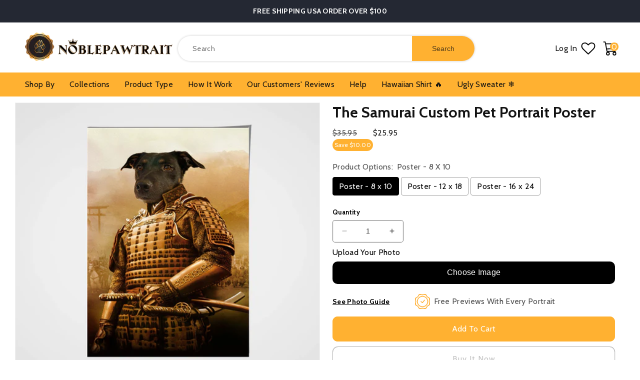

--- FILE ---
content_type: text/html; charset=utf-8
request_url: https://www.noblepawtrait.co/products/the-samurai-custom-pet-portrait-poster
body_size: 59819
content:
<!doctype html>
<html class="no-js" lang="en">
  <head>
    <!-- Google tag (gtag.js) -->
<script async src="https://www.googletagmanager.com/gtag/js?id=AW-16707667774"></script>
<script>
  window.dataLayer = window.dataLayer || [];
  function gtag(){dataLayer.push(arguments);}
  gtag('js', new Date());

  gtag('config', 'AW-16707667774');
</script>
    
    <!-- Google Tag Manager -->
<script>(function(w,d,s,l,i){w[l]=w[l]||[];w[l].push({'gtm.start':
new Date().getTime(),event:'gtm.js'});var f=d.getElementsByTagName(s)[0],
j=d.createElement(s),dl=l!='dataLayer'?'&l='+l:'';j.async=true;j.src=
'https://www.googletagmanager.com/gtm.js?id='+i+dl;f.parentNode.insertBefore(j,f);
})(window,document,'script','dataLayer','GTM-N2RWHKJ');</script>
<!-- End Google Tag Manager -->
     
  
    <link href="//www.noblepawtrait.co/cdn/shop/t/34/assets/noble_pawtrait.css?v=135998831789630031971709201858" rel="stylesheet" type="text/css" media="all" />
    <link href="//www.noblepawtrait.co/cdn/shop/t/34/assets/base.css?v=54934692612550559061708080228" rel="stylesheet" type="text/css" media="all" />
    <link href="//www.noblepawtrait.co/cdn/shop/t/34/assets/teeinblue-custom.css?v=38141422167535166531708080228" rel="stylesheet" type="text/css" media="all" />

    <style>
        header.header.custom_header {
          max-height: 100px;
        }
      /* sticky-header.header-wrapper {
        min-height: 110px;
      } */
    </style>

    <link href="//www.noblepawtrait.co/cdn/shop/t/34/assets/slick.css?v=140006770528993160461708318545" rel="stylesheet" type="text/css" media="all" />

    <script src="//www.noblepawtrait.co/cdn/shop/t/34/assets/jquery-3.7.0.min.js?v=60983247966533785831708407719"></script>
    <script src="//www.noblepawtrait.co/cdn/shop/t/34/assets/slick.js?v=35295280559271012761708080228"></script>
    <link href="//www.noblepawtrait.co/cdn/shop/t/34/assets/splide-min.css?v=96280272462562602901708319292" rel="stylesheet" type="text/css" media="all" />
    <script src=" //www.noblepawtrait.co/cdn/shop/t/34/assets/splide-min.js?v=74169940287772366481708319565" defer="defer"></script>

    <script tyep="lazyloadscript">
window.KiwiSizing = window.KiwiSizing === undefined ? {} : window.KiwiSizing;
KiwiSizing.shop = "noble-pawtrait.myshopify.com";


KiwiSizing.data = {
  collections: "184702140460,209297899687,209298686119",
  tags: "Male Poster,Special Art Poster",
  product: "5511289143463",
  vendor: "Gooten",
  type: "Poster",
  title: "The Samurai Custom Pet Portrait Poster",
  images: ["\/\/www.noblepawtrait.co\/cdn\/shop\/products\/TheSamuraiPetPortraitPoster.jpg?v=1595308472"],
  options: [{"name":"Product Options","position":1,"values":["Poster - 8 x 10","Poster - 12 x 18","Poster - 16 x 24"]}],
  variants: [{"id":35299839606951,"title":"Poster - 8 x 10","option1":"Poster - 8 x 10","option2":null,"option3":null,"sku":"Posters-8x10-PremiumMatte-0","requires_shipping":true,"taxable":false,"featured_image":null,"available":true,"name":"The Samurai Custom Pet Portrait Poster - Poster - 8 x 10","public_title":"Poster - 8 x 10","options":["Poster - 8 x 10"],"price":2595,"weight":91,"compare_at_price":3595,"inventory_management":null,"barcode":null,"requires_selling_plan":false,"selling_plan_allocations":[]},{"id":43942140608767,"title":"Poster - 12 x 18","option1":"Poster - 12 x 18","option2":null,"option3":null,"sku":"Posters-12x18-Matte-1","requires_shipping":true,"taxable":false,"featured_image":null,"available":true,"name":"The Samurai Custom Pet Portrait Poster - Poster - 12 x 18","public_title":"Poster - 12 x 18","options":["Poster - 12 x 18"],"price":4295,"weight":91,"compare_at_price":5295,"inventory_management":null,"barcode":null,"requires_selling_plan":false,"selling_plan_allocations":[]},{"id":43942140641535,"title":"Poster - 16 x 24","option1":"Poster - 16 x 24","option2":null,"option3":null,"sku":"Posters-16x24-Matte-2","requires_shipping":true,"taxable":false,"featured_image":null,"available":true,"name":"The Samurai Custom Pet Portrait Poster - Poster - 16 x 24","public_title":"Poster - 16 x 24","options":["Poster - 16 x 24"],"price":4995,"weight":91,"compare_at_price":5995,"inventory_management":null,"barcode":null,"requires_selling_plan":false,"selling_plan_allocations":[]}],
};

</script>
    <meta charset="utf-8">
    <meta http-equiv="X-UA-Compatible" content="IE=edge">
    <meta name="viewport" content="width=device-width,initial-scale=1">
    <meta name="theme-color" content="">
    <link rel="canonical" href="https://noblepawtrait.com/products/the-samurai-custom-pet-portrait-poster"><link rel="icon" type="image/png" href="//www.noblepawtrait.co/cdn/shop/files/Noble_Pawtrait_Logo-03.png?crop=center&height=32&v=1613579813&width=32"><link rel="preconnect" href="https://fonts.shopifycdn.com" crossorigin><title>
      The Samurai Custom Pet Portrait Poster
 &ndash; Noble Pawtrait</title>

    
      <meta name="description" content="The Custom Pet Portrait Poster - A beautiful one of a kind piece of art based 100% on your pet - completely customized with tons of personality! Dog Portraits Poster or Cat Portraits Poster we have it all! Just upload your favorite pet photo. Choose from various styles from modern, renaissance, and noble pet portraits. Begin your journey! Special gifts for Pet Lovers!">
    

    

<meta property="og:site_name" content="Noble Pawtrait">
<meta property="og:url" content="https://noblepawtrait.com/products/the-samurai-custom-pet-portrait-poster">
<meta property="og:title" content="The Samurai Custom Pet Portrait Poster">
<meta property="og:type" content="product">
<meta property="og:description" content="The Custom Pet Portrait Poster - A beautiful one of a kind piece of art based 100% on your pet - completely customized with tons of personality! Dog Portraits Poster or Cat Portraits Poster we have it all! Just upload your favorite pet photo. Choose from various styles from modern, renaissance, and noble pet portraits. Begin your journey! Special gifts for Pet Lovers!"><meta property="og:image" content="http://www.noblepawtrait.co/cdn/shop/products/TheSamuraiPetPortraitPoster.jpg?v=1595308472">
  <meta property="og:image:secure_url" content="https://www.noblepawtrait.co/cdn/shop/products/TheSamuraiPetPortraitPoster.jpg?v=1595308472">
  <meta property="og:image:width" content="1000">
  <meta property="og:image:height" content="1000"><meta property="og:price:amount" content="25.95">
  <meta property="og:price:currency" content="USD"><meta name="twitter:card" content="summary_large_image">
<meta name="twitter:title" content="The Samurai Custom Pet Portrait Poster">
<meta name="twitter:description" content="The Custom Pet Portrait Poster - A beautiful one of a kind piece of art based 100% on your pet - completely customized with tons of personality! Dog Portraits Poster or Cat Portraits Poster we have it all! Just upload your favorite pet photo. Choose from various styles from modern, renaissance, and noble pet portraits. Begin your journey! Special gifts for Pet Lovers!">

    <script src="//www.noblepawtrait.co/cdn/shop/t/34/assets/constants.js?v=58251544750838685771708080228" defer="defer"></script>
    <script src="//www.noblepawtrait.co/cdn/shop/t/34/assets/pubsub.js?v=158357773527763999511708080228" defer="defer"></script>
    <script src="//www.noblepawtrait.co/cdn/shop/t/34/assets/global.js?v=108801127504934002051708322234" defer="defer"></script>
  <script>window.performance && window.performance.mark && window.performance.mark('shopify.content_for_header.start');</script><meta name="google-site-verification" content="XeNif2k-aU9SeuzPttW3BCDl7bgOUcbAKSZMeG50oVI">
<meta name="google-site-verification" content="w-A2lAsOoDrjG2hipRUpcwV74l5zym6EOzqXhaS7bX8">
<meta id="shopify-digital-wallet" name="shopify-digital-wallet" content="/29102145580/digital_wallets/dialog">
<meta name="shopify-checkout-api-token" content="ae01a093f6dc5b7157e550e43e81fc74">
<meta id="in-context-paypal-metadata" data-shop-id="29102145580" data-venmo-supported="false" data-environment="production" data-locale="en_US" data-paypal-v4="true" data-currency="USD">
<link rel="alternate" hreflang="x-default" href="https://noblepawtrait.com/products/the-samurai-custom-pet-portrait-poster">
<link rel="alternate" hreflang="en" href="https://noblepawtrait.com/products/the-samurai-custom-pet-portrait-poster">
<link rel="alternate" hreflang="en-FR" href="https://noblepawtrait.com/en-fr/products/the-samurai-custom-pet-portrait-poster">
<link rel="alternate" hreflang="fr-FR" href="https://noblepawtrait.com/fr-fr/products/the-samurai-custom-pet-portrait-poster">
<link rel="alternate" type="application/json+oembed" href="https://noblepawtrait.com/products/the-samurai-custom-pet-portrait-poster.oembed">
<script async="async" src="/checkouts/internal/preloads.js?locale=en-US"></script>
<script id="shopify-features" type="application/json">{"accessToken":"ae01a093f6dc5b7157e550e43e81fc74","betas":["rich-media-storefront-analytics"],"domain":"www.noblepawtrait.co","predictiveSearch":true,"shopId":29102145580,"locale":"en"}</script>
<script>var Shopify = Shopify || {};
Shopify.shop = "noble-pawtrait.myshopify.com";
Shopify.locale = "en";
Shopify.currency = {"active":"USD","rate":"1.0"};
Shopify.country = "US";
Shopify.theme = {"name":"NoblePawtrait[Speed Work OPT 29-02-2024]","id":140005736703,"schema_name":"Dawn","schema_version":"10.0.0","theme_store_id":887,"role":"main"};
Shopify.theme.handle = "null";
Shopify.theme.style = {"id":null,"handle":null};
Shopify.cdnHost = "www.noblepawtrait.co/cdn";
Shopify.routes = Shopify.routes || {};
Shopify.routes.root = "/";</script>
<script type="module">!function(o){(o.Shopify=o.Shopify||{}).modules=!0}(window);</script>
<script>!function(o){function n(){var o=[];function n(){o.push(Array.prototype.slice.apply(arguments))}return n.q=o,n}var t=o.Shopify=o.Shopify||{};t.loadFeatures=n(),t.autoloadFeatures=n()}(window);</script>
<script id="shop-js-analytics" type="application/json">{"pageType":"product"}</script>
<script defer="defer" async type="module" src="//www.noblepawtrait.co/cdn/shopifycloud/shop-js/modules/v2/client.init-shop-cart-sync_BT-GjEfc.en.esm.js"></script>
<script defer="defer" async type="module" src="//www.noblepawtrait.co/cdn/shopifycloud/shop-js/modules/v2/chunk.common_D58fp_Oc.esm.js"></script>
<script defer="defer" async type="module" src="//www.noblepawtrait.co/cdn/shopifycloud/shop-js/modules/v2/chunk.modal_xMitdFEc.esm.js"></script>
<script type="module">
  await import("//www.noblepawtrait.co/cdn/shopifycloud/shop-js/modules/v2/client.init-shop-cart-sync_BT-GjEfc.en.esm.js");
await import("//www.noblepawtrait.co/cdn/shopifycloud/shop-js/modules/v2/chunk.common_D58fp_Oc.esm.js");
await import("//www.noblepawtrait.co/cdn/shopifycloud/shop-js/modules/v2/chunk.modal_xMitdFEc.esm.js");

  window.Shopify.SignInWithShop?.initShopCartSync?.({"fedCMEnabled":true,"windoidEnabled":true});

</script>
<script>(function() {
  var isLoaded = false;
  function asyncLoad() {
    if (isLoaded) return;
    isLoaded = true;
    var urls = ["https:\/\/assets.getuploadkit.com\/assets\/uploadkit-client.js?shop=noble-pawtrait.myshopify.com","https:\/\/loox.io\/widget\/4yl8rPU9kd\/loox.1578199077177.js?shop=noble-pawtrait.myshopify.com","https:\/\/ecommplugins-scripts.trustpilot.com\/v2.1\/js\/header.min.js?settings=eyJrZXkiOiI3UHIwVUZsNmNIU1hmcmNYIn0=\u0026shop=noble-pawtrait.myshopify.com","https:\/\/ecommplugins-trustboxsettings.trustpilot.com\/noble-pawtrait.myshopify.com.js?settings=1595327678341\u0026shop=noble-pawtrait.myshopify.com","\/\/cdn.shopify.com\/proxy\/832d6e2e28af6ae501cfeb3c21672a0a6e83955218e8e87610c4964698e79314\/api.goaffpro.com\/loader.js?shop=noble-pawtrait.myshopify.com\u0026sp-cache-control=cHVibGljLCBtYXgtYWdlPTkwMA","https:\/\/rio.pwztag.com\/rio.js?shop=noble-pawtrait.myshopify.com","https:\/\/pixel.orichi.info\/Content\/orichipixel.min.js?v=638149580899620817\u0026shop=noble-pawtrait.myshopify.com","https:\/\/sdk.teeinblue.com\/async.js?platform=shopify\u0026v=1\u0026token=i8RLt9I1nooOcTIAxf9hM9qcwQ8qeelm\u0026shop=noble-pawtrait.myshopify.com","https:\/\/assets1.adroll.com\/shopify\/latest\/j\/shopify_rolling_bootstrap_v2.js?adroll_adv_id=STH4TJ4OQZHQNPJSXVVAL5\u0026adroll_pix_id=E2KKCKQOL5BYVIWP4LB2UL\u0026shop=noble-pawtrait.myshopify.com","https:\/\/app.kiwisizing.com\/web\/js\/dist\/kiwiSizing\/plugin\/SizingPlugin.prod.js?v=330\u0026shop=noble-pawtrait.myshopify.com","https:\/\/noblepawtrait.com\/apps\/buckscc\/sdk.min.js?shop=noble-pawtrait.myshopify.com","https:\/\/noble-pawtrait.myshopify.com\/apps\/delivery\/delivery_coder.js?t=1711784752.7816\u0026n=48325300\u0026shop=noble-pawtrait.myshopify.com","https:\/\/cdn.nfcube.com\/instafeed-fd7103c9a6896855047323ee7ce34acc.js?shop=noble-pawtrait.myshopify.com","https:\/\/clkj-online.oss-cn-hongkong.aliyuncs.com\/shopify-sdk\/bootstrap.js?shop=noble-pawtrait.myshopify.com","https:\/\/static.klaviyo.com\/onsite\/js\/P7PRUE\/klaviyo.js?company_id=P7PRUE\u0026shop=noble-pawtrait.myshopify.com","https:\/\/files.influencer-hero.com\/clicks.js?b=1026\u0026shop=noble-pawtrait.myshopify.com"];
    for (var i = 0; i < urls.length; i++) {
      var s = document.createElement('script');
      s.type = 'text/javascript';
      s.async = true;
      s.src = urls[i];
      var x = document.getElementsByTagName('script')[0];
      x.parentNode.insertBefore(s, x);
    }
  };
  if(window.attachEvent) {
    window.attachEvent('onload', asyncLoad);
  } else {
    window.addEventListener('load', asyncLoad, false);
  }
})();</script>
<script id="__st">var __st={"a":29102145580,"offset":-25200,"reqid":"3e27d566-ee1c-40ee-baab-04063d5bc3aa-1769177310","pageurl":"www.noblepawtrait.co\/products\/the-samurai-custom-pet-portrait-poster","u":"75f73f4ad4e1","p":"product","rtyp":"product","rid":5511289143463};</script>
<script>window.ShopifyPaypalV4VisibilityTracking = true;</script>
<script id="form-persister">!function(){'use strict';const t='contact',e='new_comment',n=[[t,t],['blogs',e],['comments',e],[t,'customer']],o='password',r='form_key',c=['recaptcha-v3-token','g-recaptcha-response','h-captcha-response',o],s=()=>{try{return window.sessionStorage}catch{return}},i='__shopify_v',u=t=>t.elements[r],a=function(){const t=[...n].map((([t,e])=>`form[action*='/${t}']:not([data-nocaptcha='true']) input[name='form_type'][value='${e}']`)).join(',');var e;return e=t,()=>e?[...document.querySelectorAll(e)].map((t=>t.form)):[]}();function m(t){const e=u(t);a().includes(t)&&(!e||!e.value)&&function(t){try{if(!s())return;!function(t){const e=s();if(!e)return;const n=u(t);if(!n)return;const o=n.value;o&&e.removeItem(o)}(t);const e=Array.from(Array(32),(()=>Math.random().toString(36)[2])).join('');!function(t,e){u(t)||t.append(Object.assign(document.createElement('input'),{type:'hidden',name:r})),t.elements[r].value=e}(t,e),function(t,e){const n=s();if(!n)return;const r=[...t.querySelectorAll(`input[type='${o}']`)].map((({name:t})=>t)),u=[...c,...r],a={};for(const[o,c]of new FormData(t).entries())u.includes(o)||(a[o]=c);n.setItem(e,JSON.stringify({[i]:1,action:t.action,data:a}))}(t,e)}catch(e){console.error('failed to persist form',e)}}(t)}const f=t=>{if('true'===t.dataset.persistBound)return;const e=function(t,e){const n=function(t){return'function'==typeof t.submit?t.submit:HTMLFormElement.prototype.submit}(t).bind(t);return function(){let t;return()=>{t||(t=!0,(()=>{try{e(),n()}catch(t){(t=>{console.error('form submit failed',t)})(t)}})(),setTimeout((()=>t=!1),250))}}()}(t,(()=>{m(t)}));!function(t,e){if('function'==typeof t.submit&&'function'==typeof e)try{t.submit=e}catch{}}(t,e),t.addEventListener('submit',(t=>{t.preventDefault(),e()})),t.dataset.persistBound='true'};!function(){function t(t){const e=(t=>{const e=t.target;return e instanceof HTMLFormElement?e:e&&e.form})(t);e&&m(e)}document.addEventListener('submit',t),document.addEventListener('DOMContentLoaded',(()=>{const e=a();for(const t of e)f(t);var n;n=document.body,new window.MutationObserver((t=>{for(const e of t)if('childList'===e.type&&e.addedNodes.length)for(const t of e.addedNodes)1===t.nodeType&&'FORM'===t.tagName&&a().includes(t)&&f(t)})).observe(n,{childList:!0,subtree:!0,attributes:!1}),document.removeEventListener('submit',t)}))}()}();</script>
<script integrity="sha256-4kQ18oKyAcykRKYeNunJcIwy7WH5gtpwJnB7kiuLZ1E=" data-source-attribution="shopify.loadfeatures" defer="defer" src="//www.noblepawtrait.co/cdn/shopifycloud/storefront/assets/storefront/load_feature-a0a9edcb.js" crossorigin="anonymous"></script>
<script data-source-attribution="shopify.dynamic_checkout.dynamic.init">var Shopify=Shopify||{};Shopify.PaymentButton=Shopify.PaymentButton||{isStorefrontPortableWallets:!0,init:function(){window.Shopify.PaymentButton.init=function(){};var t=document.createElement("script");t.src="https://www.noblepawtrait.co/cdn/shopifycloud/portable-wallets/latest/portable-wallets.en.js",t.type="module",document.head.appendChild(t)}};
</script>
<script data-source-attribution="shopify.dynamic_checkout.buyer_consent">
  function portableWalletsHideBuyerConsent(e){var t=document.getElementById("shopify-buyer-consent"),n=document.getElementById("shopify-subscription-policy-button");t&&n&&(t.classList.add("hidden"),t.setAttribute("aria-hidden","true"),n.removeEventListener("click",e))}function portableWalletsShowBuyerConsent(e){var t=document.getElementById("shopify-buyer-consent"),n=document.getElementById("shopify-subscription-policy-button");t&&n&&(t.classList.remove("hidden"),t.removeAttribute("aria-hidden"),n.addEventListener("click",e))}window.Shopify?.PaymentButton&&(window.Shopify.PaymentButton.hideBuyerConsent=portableWalletsHideBuyerConsent,window.Shopify.PaymentButton.showBuyerConsent=portableWalletsShowBuyerConsent);
</script>
<script>
  function portableWalletsCleanup(e){e&&e.src&&console.error("Failed to load portable wallets script "+e.src);var t=document.querySelectorAll("shopify-accelerated-checkout .shopify-payment-button__skeleton, shopify-accelerated-checkout-cart .wallet-cart-button__skeleton"),e=document.getElementById("shopify-buyer-consent");for(let e=0;e<t.length;e++)t[e].remove();e&&e.remove()}function portableWalletsNotLoadedAsModule(e){e instanceof ErrorEvent&&"string"==typeof e.message&&e.message.includes("import.meta")&&"string"==typeof e.filename&&e.filename.includes("portable-wallets")&&(window.removeEventListener("error",portableWalletsNotLoadedAsModule),window.Shopify.PaymentButton.failedToLoad=e,"loading"===document.readyState?document.addEventListener("DOMContentLoaded",window.Shopify.PaymentButton.init):window.Shopify.PaymentButton.init())}window.addEventListener("error",portableWalletsNotLoadedAsModule);
</script>

<script type="module" src="https://www.noblepawtrait.co/cdn/shopifycloud/portable-wallets/latest/portable-wallets.en.js" onError="portableWalletsCleanup(this)" crossorigin="anonymous"></script>
<script nomodule>
  document.addEventListener("DOMContentLoaded", portableWalletsCleanup);
</script>

<link id="shopify-accelerated-checkout-styles" rel="stylesheet" media="screen" href="https://www.noblepawtrait.co/cdn/shopifycloud/portable-wallets/latest/accelerated-checkout-backwards-compat.css" crossorigin="anonymous">
<style id="shopify-accelerated-checkout-cart">
        #shopify-buyer-consent {
  margin-top: 1em;
  display: inline-block;
  width: 100%;
}

#shopify-buyer-consent.hidden {
  display: none;
}

#shopify-subscription-policy-button {
  background: none;
  border: none;
  padding: 0;
  text-decoration: underline;
  font-size: inherit;
  cursor: pointer;
}

#shopify-subscription-policy-button::before {
  box-shadow: none;
}

      </style>
<script id="sections-script" data-sections="header" defer="defer" src="//www.noblepawtrait.co/cdn/shop/t/34/compiled_assets/scripts.js?v=13461"></script>
<script>window.performance && window.performance.mark && window.performance.mark('shopify.content_for_header.end');</script>



    <style data-shopify>
            .shopify-section.section-header.shopify-section-group-header-group {
          z-index: 6;
      }
            @font-face {
  font-family: Cabin;
  font-weight: 400;
  font-style: normal;
  font-display: swap;
  src: url("//www.noblepawtrait.co/cdn/fonts/cabin/cabin_n4.cefc6494a78f87584a6f312fea532919154f66fe.woff2") format("woff2"),
       url("//www.noblepawtrait.co/cdn/fonts/cabin/cabin_n4.8c16611b00f59d27f4b27ce4328dfe514ce77517.woff") format("woff");
}

            @font-face {
  font-family: Cabin;
  font-weight: 700;
  font-style: normal;
  font-display: swap;
  src: url("//www.noblepawtrait.co/cdn/fonts/cabin/cabin_n7.255204a342bfdbc9ae2017bd4e6a90f8dbb2f561.woff2") format("woff2"),
       url("//www.noblepawtrait.co/cdn/fonts/cabin/cabin_n7.e2afa22a0d0f4b64da3569c990897429d40ff5c0.woff") format("woff");
}

            @font-face {
  font-family: Cabin;
  font-weight: 400;
  font-style: italic;
  font-display: swap;
  src: url("//www.noblepawtrait.co/cdn/fonts/cabin/cabin_i4.d89c1b32b09ecbc46c12781fcf7b2085f17c0be9.woff2") format("woff2"),
       url("//www.noblepawtrait.co/cdn/fonts/cabin/cabin_i4.0a521b11d0b69adfc41e22a263eec7c02aecfe99.woff") format("woff");
}

            @font-face {
  font-family: Cabin;
  font-weight: 700;
  font-style: italic;
  font-display: swap;
  src: url("//www.noblepawtrait.co/cdn/fonts/cabin/cabin_i7.ef2404c08a493e7ccbc92d8c39adf683f40e1fb5.woff2") format("woff2"),
       url("//www.noblepawtrait.co/cdn/fonts/cabin/cabin_i7.480421791818000fc8a5d4134822321b5d7964f8.woff") format("woff");
}

            @font-face {
  font-family: Cabin;
  font-weight: 700;
  font-style: normal;
  font-display: swap;
  src: url("//www.noblepawtrait.co/cdn/fonts/cabin/cabin_n7.255204a342bfdbc9ae2017bd4e6a90f8dbb2f561.woff2") format("woff2"),
       url("//www.noblepawtrait.co/cdn/fonts/cabin/cabin_n7.e2afa22a0d0f4b64da3569c990897429d40ff5c0.woff") format("woff");
}


            
              :root,
              .color-background-1 {
                --color-background: 255,255,255;
              
                --gradient-background: #ffffff;
              
              --color-foreground: 18,18,18;
              --color-shadow: 18,18,18;
              --color-button: 255,177,49;
              --color-button-text: 255,255,255;
              --color-secondary-button: 255,255,255;
              --color-secondary-button-text: 18,18,18;
              --color-link: 18,18,18;
              --color-badge-foreground: 18,18,18;
              --color-badge-background: 255,255,255;
              --color-badge-border: 18,18,18;
              --payment-terms-background-color: rgb(255 255 255);
            }
            
              
              .color-background-2 {
                --color-background: 238,238,238;
              
                --gradient-background: #eeeeee;
              
              --color-foreground: 18,18,18;
              --color-shadow: 18,18,18;
              --color-button: 255,177,49;
              --color-button-text: 255,255,255;
              --color-secondary-button: 238,238,238;
              --color-secondary-button-text: 18,18,18;
              --color-link: 18,18,18;
              --color-badge-foreground: 18,18,18;
              --color-badge-background: 238,238,238;
              --color-badge-border: 18,18,18;
              --payment-terms-background-color: rgb(238 238 238);
            }
            
              
              .color-inverse {
                --color-background: 36,40,51;
              
                --gradient-background: #242833;
              
              --color-foreground: 255,255,255;
              --color-shadow: 18,18,18;
              --color-button: 255,177,49;
              --color-button-text: 0,0,0;
              --color-secondary-button: 36,40,51;
              --color-secondary-button-text: 255,255,255;
              --color-link: 255,255,255;
              --color-badge-foreground: 255,255,255;
              --color-badge-background: 36,40,51;
              --color-badge-border: 255,255,255;
              --payment-terms-background-color: rgb(36 40 51);
            }
            
              
              .color-accent-1 {
                --color-background: 18,18,18;
              
                --gradient-background: #121212;
              
              --color-foreground: 255,255,255;
              --color-shadow: 18,18,18;
              --color-button: 255,177,49;
              --color-button-text: 18,18,18;
              --color-secondary-button: 18,18,18;
              --color-secondary-button-text: 255,255,255;
              --color-link: 255,255,255;
              --color-badge-foreground: 255,255,255;
              --color-badge-background: 18,18,18;
              --color-badge-border: 255,255,255;
              --payment-terms-background-color: rgb(18 18 18);
            }
            
              
              .color-accent-2 {
                --color-background: 255,177,49;
              
                --gradient-background: #ffb131;
              
              --color-foreground: 18,18,18;
              --color-shadow: 18,18,18;
              --color-button: 255,177,49;
              --color-button-text: 255,255,255;
              --color-secondary-button: 255,177,49;
              --color-secondary-button-text: 255,255,255;
              --color-link: 255,255,255;
              --color-badge-foreground: 18,18,18;
              --color-badge-background: 255,177,49;
              --color-badge-border: 18,18,18;
              --payment-terms-background-color: rgb(255 177 49);
            }
            
              
              .color-scheme-68438a1e-2b68-44bf-9d2d-caf4d76b4995 {
                --color-background: 255,255,255;
              
                --gradient-background: #ffffff;
              
              --color-foreground: 18,18,18;
              --color-shadow: 18,18,18;
              --color-button: 255,177,49;
              --color-button-text: 255,255,255;
              --color-secondary-button: 255,255,255;
              --color-secondary-button-text: 18,18,18;
              --color-link: 18,18,18;
              --color-badge-foreground: 18,18,18;
              --color-badge-background: 255,255,255;
              --color-badge-border: 18,18,18;
              --payment-terms-background-color: rgb(255 255 255);
            }
            
              
              .color-scheme-ceeeff61-e0df-44d8-bc14-5d1f913089f6 {
                --color-background: 245,245,245;
              
                --gradient-background: #f5f5f5;
              
              --color-foreground: 18,18,18;
              --color-shadow: 18,18,18;
              --color-button: 255,177,49;
              --color-button-text: 255,255,255;
              --color-secondary-button: 245,245,245;
              --color-secondary-button-text: 18,18,18;
              --color-link: 18,18,18;
              --color-badge-foreground: 18,18,18;
              --color-badge-background: 245,245,245;
              --color-badge-border: 18,18,18;
              --payment-terms-background-color: rgb(245 245 245);
            }
            
              
              .color-scheme-4dd60944-a8b6-4287-a67e-195be19f2f4b {
                --color-background: 255,255,255;
              
                --gradient-background: #ffffff;
              
              --color-foreground: 18,18,18;
              --color-shadow: 18,18,18;
              --color-button: 255,177,49;
              --color-button-text: 255,255,255;
              --color-secondary-button: 255,255,255;
              --color-secondary-button-text: 18,18,18;
              --color-link: 18,18,18;
              --color-badge-foreground: 18,18,18;
              --color-badge-background: 255,255,255;
              --color-badge-border: 18,18,18;
              --payment-terms-background-color: rgb(255 255 255);
            }
            
              
              .color-scheme-4cbeee0e-e4c0-4911-a0c6-1f8957b66c53 {
                --color-background: 248,246,243;
              
                --gradient-background: #f8f6f3;
              
              --color-foreground: 18,18,18;
              --color-shadow: 18,18,18;
              --color-button: 255,177,49;
              --color-button-text: 255,255,255;
              --color-secondary-button: 248,246,243;
              --color-secondary-button-text: 18,18,18;
              --color-link: 18,18,18;
              --color-badge-foreground: 18,18,18;
              --color-badge-background: 248,246,243;
              --color-badge-border: 18,18,18;
              --payment-terms-background-color: rgb(248 246 243);
            }
            

            body, .color-background-1, .color-background-2, .color-inverse, .color-accent-1, .color-accent-2, .color-scheme-68438a1e-2b68-44bf-9d2d-caf4d76b4995, .color-scheme-ceeeff61-e0df-44d8-bc14-5d1f913089f6, .color-scheme-4dd60944-a8b6-4287-a67e-195be19f2f4b, .color-scheme-4cbeee0e-e4c0-4911-a0c6-1f8957b66c53 {
              color: rgba(var(--color-foreground), 0.75);
              background-color: rgb(var(--color-background));
            }

            :root {
              --font-body-family: Cabin, sans-serif;
              --font-body-style: normal;
              --font-body-weight: 400;
              --font-body-weight-bold: 700;

              --font-heading-family: Cabin, sans-serif;
              --font-heading-style: normal;
              --font-heading-weight: 700;

              --font-body-scale: 1.0;
              --font-heading-scale: 1.0;

              --media-padding: px;
              --media-border-opacity: 0.05;
              --media-border-width: 1px;
              --media-radius: 0px;
              --media-shadow-opacity: 0.0;
              --media-shadow-horizontal-offset: 0px;
              --media-shadow-vertical-offset: 4px;
              --media-shadow-blur-radius: 5px;
              --media-shadow-visible: 0;

              --page-width: 140rem;
              --page-width-margin: 0rem;

              --product-card-image-padding: 0.0rem;
              --product-card-corner-radius: 1.0rem;
              --product-card-text-alignment: left;
              --product-card-border-width: 0.0rem;
              --product-card-border-opacity: 0.0;
              --product-card-shadow-opacity: 0.0;
              --product-card-shadow-visible: 0;
              --product-card-shadow-horizontal-offset: 0.0rem;
              --product-card-shadow-vertical-offset: 4.0rem;
              --product-card-shadow-blur-radius: 0.0rem;

              --collection-card-image-padding: 0.0rem;
              --collection-card-corner-radius: 1.0rem;
              --collection-card-text-alignment: center;
              --collection-card-border-width: 0.0rem;
              --collection-card-border-opacity: 0.1;
              --collection-card-shadow-opacity: 0.0;
              --collection-card-shadow-visible: 0;
              --collection-card-shadow-horizontal-offset: 0.0rem;
              --collection-card-shadow-vertical-offset: 0.4rem;
              --collection-card-shadow-blur-radius: 0.5rem;

              --blog-card-image-padding: 0.0rem;
              --blog-card-corner-radius: 0.0rem;
              --blog-card-text-alignment: left;
              --blog-card-border-width: 0.0rem;
              --blog-card-border-opacity: 0.1;
              --blog-card-shadow-opacity: 0.0;
              --blog-card-shadow-visible: 0;
              --blog-card-shadow-horizontal-offset: 0.0rem;
              --blog-card-shadow-vertical-offset: 0.4rem;
              --blog-card-shadow-blur-radius: 0.5rem;

              --badge-corner-radius: 4.0rem;

              --popup-border-width: 1px;
              --popup-border-opacity: 0.1;
              --popup-corner-radius: 0px;
              --popup-shadow-opacity: 0.0;
              --popup-shadow-horizontal-offset: 0px;
              --popup-shadow-vertical-offset: 4px;
              --popup-shadow-blur-radius: 5px;

              --drawer-border-width: 1px;
              --drawer-border-opacity: 0.1;
              --drawer-shadow-opacity: 0.0;
              --drawer-shadow-horizontal-offset: 0px;
              --drawer-shadow-vertical-offset: 4px;
              --drawer-shadow-blur-radius: 5px;

              --spacing-sections-desktop: 0px;
              --spacing-sections-mobile: 0px;

              --grid-desktop-vertical-spacing: 32px;
              --grid-desktop-horizontal-spacing: 40px;
              --grid-mobile-vertical-spacing: 16px;
              --grid-mobile-horizontal-spacing: 20px;

              --text-boxes-border-opacity: 0.1;
              --text-boxes-border-width: 0px;
              --text-boxes-radius: 0px;
              --text-boxes-shadow-opacity: 0.0;
              --text-boxes-shadow-visible: 0;
              --text-boxes-shadow-horizontal-offset: 0px;
              --text-boxes-shadow-vertical-offset: 4px;
              --text-boxes-shadow-blur-radius: 5px;

              --buttons-radius: 30px;
              --buttons-radius-outset: 31px;
              --buttons-border-width: 1px;
              --buttons-border-opacity: 1.0;
              --buttons-shadow-opacity: 0.0;
              --buttons-shadow-visible: 0;
              --buttons-shadow-horizontal-offset: 0px;
              --buttons-shadow-vertical-offset: 4px;
              --buttons-shadow-blur-radius: 5px;
              --buttons-border-offset: 0.3px;

              --inputs-radius: 0px;
              --inputs-border-width: 1px;
              --inputs-border-opacity: 0.55;
              --inputs-shadow-opacity: 0.0;
              --inputs-shadow-horizontal-offset: 0px;
              --inputs-margin-offset: 0px;
              --inputs-shadow-vertical-offset: 4px;
              --inputs-shadow-blur-radius: 5px;
              --inputs-radius-outset: 0px;

              --variant-pills-radius: 40px;
              --variant-pills-border-width: 1px;
              --variant-pills-border-opacity: 0.55;
              --variant-pills-shadow-opacity: 0.0;
              --variant-pills-shadow-horizontal-offset: 0px;
              --variant-pills-shadow-vertical-offset: 4px;
              --variant-pills-shadow-blur-radius: 5px;
            }

            *,
            *::before,
            *::after {
              box-sizing: inherit;
            }

            html {
              box-sizing: border-box;
              font-size: calc(var(--font-body-scale) * 62.5%);
              height: 100%;
            }

            body {
              display: grid;
              grid-template-rows: auto auto 1fr auto;
              grid-template-columns: 100%;
              min-height: 100%;
              margin: 0;
              font-size: 1.5rem;
              letter-spacing: 0.06rem;
              line-height: calc(1 + 0.8 / var(--font-body-scale));
              font-family: var(--font-body-family);
              font-style: var(--font-body-style);
              font-weight: var(--font-body-weight);
            }

            @media screen and (min-width: 750px) {
              body {
                font-size: 1.6rem;
              }
            }
    </style>
<link rel="preload" as="font" href="//www.noblepawtrait.co/cdn/fonts/cabin/cabin_n4.cefc6494a78f87584a6f312fea532919154f66fe.woff2" type="font/woff2" crossorigin><link rel="preload" as="font" href="//www.noblepawtrait.co/cdn/fonts/cabin/cabin_n7.255204a342bfdbc9ae2017bd4e6a90f8dbb2f561.woff2" type="font/woff2" crossorigin><link
        rel="stylesheet"
        href="//www.noblepawtrait.co/cdn/shop/t/34/assets/component-predictive-search.css?v=118923337488134913561708080228"
        media="print"
        onload="this.media='all'"
      ><script>
      document.documentElement.className = document.documentElement.className.replace('no-js', 'js');
      if (Shopify.designMode) {
        document.documentElement.classList.add('shopify-design-mode');
      }
    </script>
    
<!-- teeinblue scripts. DON'T MODIFY!!! -->
<script>
window.teeinblueShop = {
  shopCurrency: "USD",
};
</script>









<script id="teeinblue-product-data">
window.TeeInBlueCampaign = {
  
  isTeeInBlueProduct: false,
  productId: 5511289143463,
  variantsById: {
    
      
      
      "35299839606951": {
        id: 35299839606951,
        price: 2595,
        compare_at_price: 3595,
        saving_price: 1000,
        formatted_price: "<span class=money>$25.95</span>",
        formatted_compare_at_price: "<span class=money>$35.95</span>",
        formatted_saving_price: "<span class=money>$10.00</span>",
      },
    
      
      
      "43942140608767": {
        id: 43942140608767,
        price: 4295,
        compare_at_price: 5295,
        saving_price: 1000,
        formatted_price: "<span class=money>$42.95</span>",
        formatted_compare_at_price: "<span class=money>$52.95</span>",
        formatted_saving_price: "<span class=money>$10.00</span>",
      },
    
      
      
      "43942140641535": {
        id: 43942140641535,
        price: 4995,
        compare_at_price: 5995,
        saving_price: 1000,
        formatted_price: "<span class=money>$49.95</span>",
        formatted_compare_at_price: "<span class=money>$59.95</span>",
        formatted_saving_price: "<span class=money>$10.00</span>",
      },
    
  },
};
</script>


<!-- teeinblue scripts end. -->


    <script>var loox_global_hash = '1768312594321';</script><style>.loox-reviews-default { max-width: 1200px; margin: 0 auto; }.loox-rating .loox-icon { color:#ffe041; }
:root { --lxs-rating-icon-color: #ffe041; }</style>

    <script>var loox_global_hash = '1768312594321';</script><style>.loox-reviews-default { max-width: 1200px; margin: 0 auto; }.loox-rating .loox-icon { color:#ffe041; }
:root { --lxs-rating-icon-color: #ffe041; }</style>
   
    <style type='text/css'>
    :root {--delivery-country-image-url:url("https://dc.codericp.com/delivery/code_f.png");}
    .icon-ad_f{background-image:var(--delivery-country-image-url);background-position:0 0;width:20px;height:12px}.icon-ae_f{background-image:var(--delivery-country-image-url);background-position:-21px 0;width:20px;height:12px}.icon-af_f{background-image:var(--delivery-country-image-url);background-position:0 -13px;width:20px;height:12px}.icon-ag_f{background-image:var(--delivery-country-image-url);background-position:-21px -13px;width:20px;height:12px}.icon-ai_f{background-image:var(--delivery-country-image-url);background-position:0 -26px;width:20px;height:12px}.icon-al_f{background-image:var(--delivery-country-image-url);background-position:-21px -26px;width:20px;height:12px}.icon-am_f{background-image:var(--delivery-country-image-url);background-position:-42px 0;width:20px;height:12px}.icon-ao_f{background-image:var(--delivery-country-image-url);background-position:-42px -13px;width:20px;height:12px}.icon-aq_f{background-image:var(--delivery-country-image-url);background-position:-42px -26px;width:20px;height:12px}.icon-ar_f{background-image:var(--delivery-country-image-url);background-position:0 -39px;width:20px;height:12px}.icon-as_f{background-image:var(--delivery-country-image-url);background-position:-21px -39px;width:20px;height:12px}.icon-at_f{background-image:var(--delivery-country-image-url);background-position:-42px -39px;width:20px;height:12px}.icon-au_f{background-image:var(--delivery-country-image-url);background-position:-63px 0;width:20px;height:12px}.icon-aw_f{background-image:var(--delivery-country-image-url);background-position:-63px -13px;width:20px;height:12px}.icon-ax_f{background-image:var(--delivery-country-image-url);background-position:-63px -26px;width:20px;height:12px}.icon-az_f{background-image:var(--delivery-country-image-url);background-position:-63px -39px;width:20px;height:12px}.icon-ba_f{background-image:var(--delivery-country-image-url);background-position:0 -52px;width:20px;height:12px}.icon-bb_f{background-image:var(--delivery-country-image-url);background-position:-21px -52px;width:20px;height:12px}.icon-bd_f{background-image:var(--delivery-country-image-url);background-position:-42px -52px;width:20px;height:12px}.icon-be_f{background-image:var(--delivery-country-image-url);background-position:-63px -52px;width:20px;height:12px}.icon-bf_f{background-image:var(--delivery-country-image-url);background-position:0 -65px;width:20px;height:12px}.icon-bg_f{background-image:var(--delivery-country-image-url);background-position:-21px -65px;width:20px;height:12px}.icon-bh_f{background-image:var(--delivery-country-image-url);background-position:-42px -65px;width:20px;height:12px}.icon-bi_f{background-image:var(--delivery-country-image-url);background-position:-63px -65px;width:20px;height:12px}.icon-bj_f{background-image:var(--delivery-country-image-url);background-position:-84px 0;width:20px;height:12px}.icon-bl_f{background-image:var(--delivery-country-image-url);background-position:-84px -13px;width:20px;height:12px}.icon-bm_f{background-image:var(--delivery-country-image-url);background-position:-84px -26px;width:20px;height:12px}.icon-bn_f{background-image:var(--delivery-country-image-url);background-position:-84px -39px;width:20px;height:12px}.icon-bo_f{background-image:var(--delivery-country-image-url);background-position:-84px -52px;width:20px;height:12px}.icon-bq_f{background-image:var(--delivery-country-image-url);background-position:-84px -65px;width:20px;height:12px}.icon-br_f{background-image:var(--delivery-country-image-url);background-position:0 -78px;width:20px;height:12px}.icon-bs_f{background-image:var(--delivery-country-image-url);background-position:-21px -78px;width:20px;height:12px}.icon-bt_f{background-image:var(--delivery-country-image-url);background-position:-42px -78px;width:20px;height:12px}.icon-bv_f{background-image:var(--delivery-country-image-url);background-position:-63px -78px;width:20px;height:12px}.icon-bw_f{background-image:var(--delivery-country-image-url);background-position:-84px -78px;width:20px;height:12px}.icon-by_f{background-image:var(--delivery-country-image-url);background-position:0 -91px;width:20px;height:12px}.icon-bz_f{background-image:var(--delivery-country-image-url);background-position:-21px -91px;width:20px;height:12px}.icon-ca_f{background-image:var(--delivery-country-image-url);background-position:-42px -91px;width:20px;height:12px}.icon-cc_f{background-image:var(--delivery-country-image-url);background-position:-63px -91px;width:20px;height:12px}.icon-cd_f{background-image:var(--delivery-country-image-url);background-position:-84px -91px;width:20px;height:12px}.icon-cf_f{background-image:var(--delivery-country-image-url);background-position:-105px 0;width:20px;height:12px}.icon-cg_f{background-image:var(--delivery-country-image-url);background-position:-105px -13px;width:20px;height:12px}.icon-ch_f{background-image:var(--delivery-country-image-url);background-position:-105px -26px;width:20px;height:12px}.icon-ci_f{background-image:var(--delivery-country-image-url);background-position:-105px -39px;width:20px;height:12px}.icon-ck_f{background-image:var(--delivery-country-image-url);background-position:-105px -52px;width:20px;height:12px}.icon-cl_f{background-image:var(--delivery-country-image-url);background-position:-105px -65px;width:20px;height:12px}.icon-cm_f{background-image:var(--delivery-country-image-url);background-position:-105px -78px;width:20px;height:12px}.icon-cn_f{background-image:var(--delivery-country-image-url);background-position:-105px -91px;width:20px;height:12px}.icon-co_f{background-image:var(--delivery-country-image-url);background-position:0 -104px;width:20px;height:12px}.icon-cr_f{background-image:var(--delivery-country-image-url);background-position:-21px -104px;width:20px;height:12px}.icon-cu_f{background-image:var(--delivery-country-image-url);background-position:-42px -104px;width:20px;height:12px}.icon-cv_f{background-image:var(--delivery-country-image-url);background-position:-63px -104px;width:20px;height:12px}.icon-cw_f{background-image:var(--delivery-country-image-url);background-position:-84px -104px;width:20px;height:12px}.icon-cx_f{background-image:var(--delivery-country-image-url);background-position:-105px -104px;width:20px;height:12px}.icon-cy_f{background-image:var(--delivery-country-image-url);background-position:-126px 0;width:20px;height:12px}.icon-cz_f{background-image:var(--delivery-country-image-url);background-position:-126px -13px;width:20px;height:12px}.icon-de_f{background-image:var(--delivery-country-image-url);background-position:-126px -26px;width:20px;height:12px}.icon-dj_f{background-image:var(--delivery-country-image-url);background-position:-126px -39px;width:20px;height:12px}.icon-dk_f{background-image:var(--delivery-country-image-url);background-position:-126px -52px;width:20px;height:12px}.icon-dm_f{background-image:var(--delivery-country-image-url);background-position:-126px -65px;width:20px;height:12px}.icon-do_f{background-image:var(--delivery-country-image-url);background-position:-126px -78px;width:20px;height:12px}.icon-dz_f{background-image:var(--delivery-country-image-url);background-position:-126px -91px;width:20px;height:12px}.icon-ec_f{background-image:var(--delivery-country-image-url);background-position:-126px -104px;width:20px;height:12px}.icon-ee_f{background-image:var(--delivery-country-image-url);background-position:0 -117px;width:20px;height:12px}.icon-eg_f{background-image:var(--delivery-country-image-url);background-position:-21px -117px;width:20px;height:12px}.icon-eh_f{background-image:var(--delivery-country-image-url);background-position:-42px -117px;width:20px;height:12px}.icon-er_f{background-image:var(--delivery-country-image-url);background-position:-63px -117px;width:20px;height:12px}.icon-es_f{background-image:var(--delivery-country-image-url);background-position:-84px -117px;width:20px;height:12px}.icon-et_f{background-image:var(--delivery-country-image-url);background-position:-105px -117px;width:20px;height:12px}.icon-fi_f{background-image:var(--delivery-country-image-url);background-position:-126px -117px;width:20px;height:12px}.icon-fj_f{background-image:var(--delivery-country-image-url);background-position:0 -130px;width:20px;height:12px}.icon-fk_f{background-image:var(--delivery-country-image-url);background-position:-21px -130px;width:20px;height:12px}.icon-fm_f{background-image:var(--delivery-country-image-url);background-position:-42px -130px;width:20px;height:12px}.icon-fo_f{background-image:var(--delivery-country-image-url);background-position:-63px -130px;width:20px;height:12px}.icon-fr_f{background-image:var(--delivery-country-image-url);background-position:-84px -130px;width:20px;height:12px}.icon-ga_f{background-image:var(--delivery-country-image-url);background-position:-105px -130px;width:20px;height:12px}.icon-gb_f{background-image:var(--delivery-country-image-url);background-position:-126px -130px;width:20px;height:12px}.icon-gd_f{background-image:var(--delivery-country-image-url);background-position:-147px 0;width:20px;height:12px}.icon-ge_f{background-image:var(--delivery-country-image-url);background-position:-147px -13px;width:20px;height:12px}.icon-gf_f{background-image:var(--delivery-country-image-url);background-position:-147px -26px;width:20px;height:12px}.icon-gg_f{background-image:var(--delivery-country-image-url);background-position:-147px -39px;width:20px;height:12px}.icon-gh_f{background-image:var(--delivery-country-image-url);background-position:-147px -52px;width:20px;height:12px}.icon-gi_f{background-image:var(--delivery-country-image-url);background-position:-147px -65px;width:20px;height:12px}.icon-gl_f{background-image:var(--delivery-country-image-url);background-position:-147px -78px;width:20px;height:12px}.icon-gm_f{background-image:var(--delivery-country-image-url);background-position:-147px -91px;width:20px;height:12px}.icon-gn_f{background-image:var(--delivery-country-image-url);background-position:-147px -104px;width:20px;height:12px}.icon-gp_f{background-image:var(--delivery-country-image-url);background-position:-147px -117px;width:20px;height:12px}.icon-gq_f{background-image:var(--delivery-country-image-url);background-position:-147px -130px;width:20px;height:12px}.icon-gr_f{background-image:var(--delivery-country-image-url);background-position:0 -143px;width:20px;height:12px}.icon-gs_f{background-image:var(--delivery-country-image-url);background-position:-21px -143px;width:20px;height:12px}.icon-gt_f{background-image:var(--delivery-country-image-url);background-position:-42px -143px;width:20px;height:12px}.icon-gu_f{background-image:var(--delivery-country-image-url);background-position:-63px -143px;width:20px;height:12px}.icon-gw_f{background-image:var(--delivery-country-image-url);background-position:-84px -143px;width:20px;height:12px}.icon-gy_f{background-image:var(--delivery-country-image-url);background-position:-105px -143px;width:20px;height:12px}.icon-hk_f{background-image:var(--delivery-country-image-url);background-position:-126px -143px;width:20px;height:12px}.icon-hm_f{background-image:var(--delivery-country-image-url);background-position:-147px -143px;width:20px;height:12px}.icon-hn_f{background-image:var(--delivery-country-image-url);background-position:-168px 0;width:20px;height:12px}.icon-hr_f{background-image:var(--delivery-country-image-url);background-position:-168px -13px;width:20px;height:12px}.icon-ht_f{background-image:var(--delivery-country-image-url);background-position:-168px -26px;width:20px;height:12px}.icon-hu_f{background-image:var(--delivery-country-image-url);background-position:-168px -39px;width:20px;height:12px}.icon-id_f{background-image:var(--delivery-country-image-url);background-position:-168px -52px;width:20px;height:12px}.icon-ie_f{background-image:var(--delivery-country-image-url);background-position:-168px -65px;width:20px;height:12px}.icon-il_f{background-image:var(--delivery-country-image-url);background-position:-168px -78px;width:20px;height:12px}.icon-im_f{background-image:var(--delivery-country-image-url);background-position:-168px -91px;width:20px;height:12px}.icon-in_f{background-image:var(--delivery-country-image-url);background-position:-168px -104px;width:20px;height:12px}.icon-io_f{background-image:var(--delivery-country-image-url);background-position:-168px -117px;width:20px;height:12px}.icon-iq_f{background-image:var(--delivery-country-image-url);background-position:-168px -130px;width:20px;height:12px}.icon-ir_f{background-image:var(--delivery-country-image-url);background-position:-168px -143px;width:20px;height:12px}.icon-is_f{background-image:var(--delivery-country-image-url);background-position:0 -156px;width:20px;height:12px}.icon-it_f{background-image:var(--delivery-country-image-url);background-position:-21px -156px;width:20px;height:12px}.icon-je_f{background-image:var(--delivery-country-image-url);background-position:-42px -156px;width:20px;height:12px}.icon-jm_f{background-image:var(--delivery-country-image-url);background-position:-63px -156px;width:20px;height:12px}.icon-jo_f{background-image:var(--delivery-country-image-url);background-position:-84px -156px;width:20px;height:12px}.icon-jp_f{background-image:var(--delivery-country-image-url);background-position:-105px -156px;width:20px;height:12px}.icon-ke_f{background-image:var(--delivery-country-image-url);background-position:-126px -156px;width:20px;height:12px}.icon-kg_f{background-image:var(--delivery-country-image-url);background-position:-147px -156px;width:20px;height:12px}.icon-kh_f{background-image:var(--delivery-country-image-url);background-position:-168px -156px;width:20px;height:12px}.icon-ki_f{background-image:var(--delivery-country-image-url);background-position:0 -169px;width:20px;height:12px}.icon-km_f{background-image:var(--delivery-country-image-url);background-position:-21px -169px;width:20px;height:12px}.icon-kn_f{background-image:var(--delivery-country-image-url);background-position:-42px -169px;width:20px;height:12px}.icon-kp_f{background-image:var(--delivery-country-image-url);background-position:-63px -169px;width:20px;height:12px}.icon-kr_f{background-image:var(--delivery-country-image-url);background-position:-84px -169px;width:20px;height:12px}.icon-kw_f{background-image:var(--delivery-country-image-url);background-position:-105px -169px;width:20px;height:12px}.icon-ky_f{background-image:var(--delivery-country-image-url);background-position:-126px -169px;width:20px;height:12px}.icon-kz_f{background-image:var(--delivery-country-image-url);background-position:-147px -169px;width:20px;height:12px}.icon-la_f{background-image:var(--delivery-country-image-url);background-position:-168px -169px;width:20px;height:12px}.icon-lb_f{background-image:var(--delivery-country-image-url);background-position:-189px 0;width:20px;height:12px}.icon-lc_f{background-image:var(--delivery-country-image-url);background-position:-189px -13px;width:20px;height:12px}.icon-li_f{background-image:var(--delivery-country-image-url);background-position:-189px -26px;width:20px;height:12px}.icon-lk_f{background-image:var(--delivery-country-image-url);background-position:-189px -39px;width:20px;height:12px}.icon-lr_f{background-image:var(--delivery-country-image-url);background-position:-189px -52px;width:20px;height:12px}.icon-ls_f{background-image:var(--delivery-country-image-url);background-position:-189px -65px;width:20px;height:12px}.icon-lt_f{background-image:var(--delivery-country-image-url);background-position:-189px -78px;width:20px;height:12px}.icon-lu_f{background-image:var(--delivery-country-image-url);background-position:-189px -91px;width:20px;height:12px}.icon-lv_f{background-image:var(--delivery-country-image-url);background-position:-189px -104px;width:20px;height:12px}.icon-ly_f{background-image:var(--delivery-country-image-url);background-position:-189px -117px;width:20px;height:12px}.icon-ma_f{background-image:var(--delivery-country-image-url);background-position:-189px -130px;width:20px;height:12px}.icon-mc_f{background-image:var(--delivery-country-image-url);background-position:-189px -143px;width:20px;height:12px}.icon-md_f{background-image:var(--delivery-country-image-url);background-position:-189px -156px;width:20px;height:12px}.icon-me_f{background-image:var(--delivery-country-image-url);background-position:-189px -169px;width:20px;height:12px}.icon-mf_f{background-image:var(--delivery-country-image-url);background-position:0 -182px;width:20px;height:12px}.icon-mg_f{background-image:var(--delivery-country-image-url);background-position:-21px -182px;width:20px;height:12px}.icon-mh_f{background-image:var(--delivery-country-image-url);background-position:-42px -182px;width:20px;height:12px}.icon-mk_f{background-image:var(--delivery-country-image-url);background-position:-63px -182px;width:20px;height:12px}.icon-ml_f{background-image:var(--delivery-country-image-url);background-position:-84px -182px;width:20px;height:12px}.icon-mm_f{background-image:var(--delivery-country-image-url);background-position:-105px -182px;width:20px;height:12px}.icon-mn_f{background-image:var(--delivery-country-image-url);background-position:-126px -182px;width:20px;height:12px}.icon-mo_f{background-image:var(--delivery-country-image-url);background-position:-147px -182px;width:20px;height:12px}.icon-mp_f{background-image:var(--delivery-country-image-url);background-position:-168px -182px;width:20px;height:12px}.icon-mq_f{background-image:var(--delivery-country-image-url);background-position:-189px -182px;width:20px;height:12px}.icon-mr_f{background-image:var(--delivery-country-image-url);background-position:0 -195px;width:20px;height:12px}.icon-ms_f{background-image:var(--delivery-country-image-url);background-position:-21px -195px;width:20px;height:12px}.icon-mt_f{background-image:var(--delivery-country-image-url);background-position:-42px -195px;width:20px;height:12px}.icon-mu_f{background-image:var(--delivery-country-image-url);background-position:-63px -195px;width:20px;height:12px}.icon-mv_f{background-image:var(--delivery-country-image-url);background-position:-84px -195px;width:20px;height:12px}.icon-mw_f{background-image:var(--delivery-country-image-url);background-position:-105px -195px;width:20px;height:12px}.icon-mx_f{background-image:var(--delivery-country-image-url);background-position:-126px -195px;width:20px;height:12px}.icon-my_f{background-image:var(--delivery-country-image-url);background-position:-147px -195px;width:20px;height:12px}.icon-mz_f{background-image:var(--delivery-country-image-url);background-position:-168px -195px;width:20px;height:12px}.icon-na_f{background-image:var(--delivery-country-image-url);background-position:-189px -195px;width:20px;height:12px}.icon-nc_f{background-image:var(--delivery-country-image-url);background-position:-210px 0;width:20px;height:12px}.icon-ne_f{background-image:var(--delivery-country-image-url);background-position:-210px -13px;width:20px;height:12px}.icon-nf_f{background-image:var(--delivery-country-image-url);background-position:-210px -26px;width:20px;height:12px}.icon-ng_f{background-image:var(--delivery-country-image-url);background-position:-210px -39px;width:20px;height:12px}.icon-ni_f{background-image:var(--delivery-country-image-url);background-position:-210px -52px;width:20px;height:12px}.icon-nl_f{background-image:var(--delivery-country-image-url);background-position:-210px -65px;width:20px;height:12px}.icon-no_f{background-image:var(--delivery-country-image-url);background-position:-210px -78px;width:20px;height:12px}.icon-np_f{background-image:var(--delivery-country-image-url);background-position:-210px -91px;width:20px;height:12px}.icon-nr_f{background-image:var(--delivery-country-image-url);background-position:-210px -104px;width:20px;height:12px}.icon-nu_f{background-image:var(--delivery-country-image-url);background-position:-210px -117px;width:20px;height:12px}.icon-nz_f{background-image:var(--delivery-country-image-url);background-position:-210px -130px;width:20px;height:12px}.icon-om_f{background-image:var(--delivery-country-image-url);background-position:-210px -143px;width:20px;height:12px}.icon-pa_f{background-image:var(--delivery-country-image-url);background-position:-210px -156px;width:20px;height:12px}.icon-pe_f{background-image:var(--delivery-country-image-url);background-position:-210px -169px;width:20px;height:12px}.icon-pf_f{background-image:var(--delivery-country-image-url);background-position:-210px -182px;width:20px;height:12px}.icon-pg_f{background-image:var(--delivery-country-image-url);background-position:-210px -195px;width:20px;height:12px}.icon-ph_f{background-image:var(--delivery-country-image-url);background-position:0 -208px;width:20px;height:12px}.icon-pk_f{background-image:var(--delivery-country-image-url);background-position:-21px -208px;width:20px;height:12px}.icon-pl_f{background-image:var(--delivery-country-image-url);background-position:-42px -208px;width:20px;height:12px}.icon-pm_f{background-image:var(--delivery-country-image-url);background-position:-63px -208px;width:20px;height:12px}.icon-pn_f{background-image:var(--delivery-country-image-url);background-position:-84px -208px;width:20px;height:12px}.icon-pr_f{background-image:var(--delivery-country-image-url);background-position:-105px -208px;width:20px;height:12px}.icon-ps_f{background-image:var(--delivery-country-image-url);background-position:-126px -208px;width:20px;height:12px}.icon-pt_f{background-image:var(--delivery-country-image-url);background-position:-147px -208px;width:20px;height:12px}.icon-pw_f{background-image:var(--delivery-country-image-url);background-position:-168px -208px;width:20px;height:12px}.icon-py_f{background-image:var(--delivery-country-image-url);background-position:-189px -208px;width:20px;height:12px}.icon-qa_f{background-image:var(--delivery-country-image-url);background-position:-210px -208px;width:20px;height:12px}.icon-re_f{background-image:var(--delivery-country-image-url);background-position:-231px 0;width:20px;height:12px}.icon-ro_f{background-image:var(--delivery-country-image-url);background-position:-231px -13px;width:20px;height:12px}.icon-rs_f{background-image:var(--delivery-country-image-url);background-position:-231px -26px;width:20px;height:12px}.icon-ru_f{background-image:var(--delivery-country-image-url);background-position:-231px -39px;width:20px;height:12px}.icon-rw_f{background-image:var(--delivery-country-image-url);background-position:-231px -52px;width:20px;height:12px}.icon-sa_f{background-image:var(--delivery-country-image-url);background-position:-231px -65px;width:20px;height:12px}.icon-sb_f{background-image:var(--delivery-country-image-url);background-position:-231px -78px;width:20px;height:12px}.icon-sc_f{background-image:var(--delivery-country-image-url);background-position:-231px -91px;width:20px;height:12px}.icon-sd_f{background-image:var(--delivery-country-image-url);background-position:-231px -104px;width:20px;height:12px}.icon-se_f{background-image:var(--delivery-country-image-url);background-position:-231px -117px;width:20px;height:12px}.icon-sg_f{background-image:var(--delivery-country-image-url);background-position:-231px -130px;width:20px;height:12px}.icon-sh_f{background-image:var(--delivery-country-image-url);background-position:-231px -143px;width:20px;height:12px}.icon-si_f{background-image:var(--delivery-country-image-url);background-position:-231px -156px;width:20px;height:12px}.icon-sj_f{background-image:var(--delivery-country-image-url);background-position:-231px -169px;width:20px;height:12px}.icon-sk_f{background-image:var(--delivery-country-image-url);background-position:-231px -182px;width:20px;height:12px}.icon-sl_f{background-image:var(--delivery-country-image-url);background-position:-231px -195px;width:20px;height:12px}.icon-sm_f{background-image:var(--delivery-country-image-url);background-position:-231px -208px;width:20px;height:12px}.icon-sn_f{background-image:var(--delivery-country-image-url);background-position:0 -221px;width:20px;height:12px}.icon-so_f{background-image:var(--delivery-country-image-url);background-position:-21px -221px;width:20px;height:12px}.icon-sr_f{background-image:var(--delivery-country-image-url);background-position:-42px -221px;width:20px;height:12px}.icon-ss_f{background-image:var(--delivery-country-image-url);background-position:-63px -221px;width:20px;height:12px}.icon-st_f{background-image:var(--delivery-country-image-url);background-position:-84px -221px;width:20px;height:12px}.icon-sv_f{background-image:var(--delivery-country-image-url);background-position:-105px -221px;width:20px;height:12px}.icon-sx_f{background-image:var(--delivery-country-image-url);background-position:-126px -221px;width:20px;height:12px}.icon-sy_f{background-image:var(--delivery-country-image-url);background-position:-147px -221px;width:20px;height:12px}.icon-sz_f{background-image:var(--delivery-country-image-url);background-position:-168px -221px;width:20px;height:12px}.icon-tc_f{background-image:var(--delivery-country-image-url);background-position:-189px -221px;width:20px;height:12px}.icon-td_f{background-image:var(--delivery-country-image-url);background-position:-210px -221px;width:20px;height:12px}.icon-tf_f{background-image:var(--delivery-country-image-url);background-position:-231px -221px;width:20px;height:12px}.icon-tg_f{background-image:var(--delivery-country-image-url);background-position:0 -234px;width:20px;height:12px}.icon-th_f{background-image:var(--delivery-country-image-url);background-position:-21px -234px;width:20px;height:12px}.icon-tj_f{background-image:var(--delivery-country-image-url);background-position:-42px -234px;width:20px;height:12px}.icon-tk_f{background-image:var(--delivery-country-image-url);background-position:-63px -234px;width:20px;height:12px}.icon-tl_f{background-image:var(--delivery-country-image-url);background-position:-84px -234px;width:20px;height:12px}.icon-tm_f{background-image:var(--delivery-country-image-url);background-position:-105px -234px;width:20px;height:12px}.icon-tn_f{background-image:var(--delivery-country-image-url);background-position:-126px -234px;width:20px;height:12px}.icon-to_f{background-image:var(--delivery-country-image-url);background-position:-147px -234px;width:20px;height:12px}.icon-tr_f{background-image:var(--delivery-country-image-url);background-position:-168px -234px;width:20px;height:12px}.icon-tt_f{background-image:var(--delivery-country-image-url);background-position:-189px -234px;width:20px;height:12px}.icon-tv_f{background-image:var(--delivery-country-image-url);background-position:-210px -234px;width:20px;height:12px}.icon-tw_f{background-image:var(--delivery-country-image-url);background-position:-231px -234px;width:20px;height:12px}.icon-tz_f{background-image:var(--delivery-country-image-url);background-position:-252px 0;width:20px;height:12px}.icon-ua_f{background-image:var(--delivery-country-image-url);background-position:-252px -13px;width:20px;height:12px}.icon-ug_f{background-image:var(--delivery-country-image-url);background-position:-252px -26px;width:20px;height:12px}.icon-um_f{background-image:var(--delivery-country-image-url);background-position:-252px -39px;width:20px;height:12px}.icon-us_f{background-image:var(--delivery-country-image-url);background-position:-252px -52px;width:20px;height:12px}.icon-uy_f{background-image:var(--delivery-country-image-url);background-position:-252px -65px;width:20px;height:12px}.icon-uz_f{background-image:var(--delivery-country-image-url);background-position:-252px -78px;width:20px;height:12px}.icon-va_f{background-image:var(--delivery-country-image-url);background-position:-252px -91px;width:20px;height:12px}.icon-vc_f{background-image:var(--delivery-country-image-url);background-position:-252px -104px;width:20px;height:12px}.icon-ve_f{background-image:var(--delivery-country-image-url);background-position:-252px -117px;width:20px;height:12px}.icon-vg_f{background-image:var(--delivery-country-image-url);background-position:-252px -130px;width:20px;height:12px}.icon-vi_f{background-image:var(--delivery-country-image-url);background-position:-252px -143px;width:20px;height:12px}.icon-vn_f{background-image:var(--delivery-country-image-url);background-position:-252px -156px;width:20px;height:12px}.icon-vu_f{background-image:var(--delivery-country-image-url);background-position:-252px -169px;width:20px;height:12px}.icon-wf_f{background-image:var(--delivery-country-image-url);background-position:-252px -182px;width:20px;height:12px}.icon-ws_f{background-image:var(--delivery-country-image-url);background-position:-252px -195px;width:20px;height:12px}.icon-xk_f{background-image:var(--delivery-country-image-url);background-position:-252px -208px;width:20px;height:12px}.icon-ye_f{background-image:var(--delivery-country-image-url);background-position:-252px -221px;width:20px;height:12px}.icon-yt_f{background-image:var(--delivery-country-image-url);background-position:-252px -234px;width:20px;height:12px}.icon-za_f{background-image:var(--delivery-country-image-url);background-position:0 -247px;width:20px;height:12px}.icon-zm_f{background-image:var(--delivery-country-image-url);background-position:-21px -247px;width:20px;height:12px}.icon-zw_f{background-image:var(--delivery-country-image-url);background-position:-42px -247px;width:20px;height:12px}
</style>
<script>
    window.deliveryCommon = window.deliveryCommon || {};
    window.deliveryCommon.setting = {};
    Object.assign(window.deliveryCommon.setting, {
        "shop_currency_code__ed": 'USD' || 'USD',
        "shop_locale_code__ed": 'en' || 'en',
        "shop_domain__ed":  'noble-pawtrait.myshopify.com',
        "product_available__ed": 'true',
        "product_id__ed": '5511289143463'
    });
    window.deliveryED = window.deliveryED || {};
    window.deliveryED.setting = {};
    Object.assign(window.deliveryED.setting, {
        "delivery__app_setting": {"main_delivery_setting":{"is_active":1,"order_delivery_info":"\u003cp\u003e\u003c\/p\u003e","is_ignore_out_of_stock":0,"out_of_stock_mode":0,"out_of_stock_info":"\u003cp\u003e\u003c\/p\u003e","order_progress_bar_mode":1,"order_progress_setting":{"ordered":{"svg_number":0,"title":"Ordered","tips_description":"After you place the order, we will need 1-3 days to prepare the shipment"},"order_ready":{"svg_number":4,"is_active":1,"title":"Production Time","date_title":"{order_ready_minimum_date} - {order_ready_maximum_date}","tips_description":"Orders will start to be shipped"},"order_delivered":{"svg_number":10,"title":"Delivered","date_title":"{order_delivered_minimum_date} - {order_delivered_maximum_date}","tips_description":"Estimated arrival date range：{order_delivered_minimum_date} - {order_delivered_maximum_date}"}},"order_delivery_work_week":[0,1,1,1,1,1,0],"order_delivery_day_range":[10,20],"order_delivery_calc_method":0,"order_ready_work_week":[1,1,1,1,1,1,1],"order_ready_day_range":[1,3],"order_ready_calc_method":0,"holiday":[],"order_delivery_date_format":0,"delivery_date_custom_format":"{month_local} {day}","delivery_date_format_zero":0,"delivery_date_format_month_translate":["Jan","Feb","Mar","Apr","May","Jun","Jul","Aug","Sep","Oct","Nov","Dec"],"delivery_date_format_week_translate":["Sun","Mon","Tues","Wed","Thur","Fri","Sat"],"order_delivery_countdown_format":0,"delivery_countdown_custom_format":"{hours} {hours_local} {minutes} {minutes_local} {seconds} {seconds_local}","countdown_format_translate":["Hours","Minutes","Seconds"],"delivery_countdown_format_zero":0,"countdown_cutoff_hour":0,"countdown_cutoff_minute":0,"countdown_cutoff_advanced_enable":0,"countdown_cutoff_advanced":[[23,59],[23,59],[23,59],[23,59],[23,59],[23,59],[23,59]],"countdown_mode":0,"after_deadline_hide_widget":0,"timezone_mode":0,"timezone":-7,"todayandtomorrow":[{"lan_code":"en","lan_name":"English","left":"today","right":"tomorrow"}],"translate_country_name":[],"widget_layout_mode":1,"widget_placement_method":0,"widget_placement_position":0,"widget_placement_page":1,"widget_margin":[12,0,0,0],"message_text_widget_appearance_setting":{"border":{"border_width":1,"border_radius":4,"border_line":2},"color":{"text_color":"#000000","background_color":"#FFFFFF","border_color":"#E2E2E2"},"other":{"margin":[0,0,0,0],"padding":[10,10,10,10]}},"progress_bar_widget_appearance_setting":{"color":{"basic":{"icon_color":"#000000","icon_background_color":"#FFFFFF","order_status_title_color":"#000000","date_title_color":"#000000"},"advanced":{"order_status_title_color":"#000000","progress_line_color":"#000000","date_title_color":"#000000","description_tips_background_color":"#000000","icon_background_color":"#000000","icon_color":"#FFFFFF","description_tips_color":"#FFFFFF"}},"font":{"icon_font":20,"order_status_title_font":14,"date_title_font":14,"description_tips_font":14},"other":{"margin":[8,0,0,0]}},"show_country_mode":0,"arrow_down_position":0,"country_modal_background_rgba":[0,0,0,0.5],"country_modal_appearance_setting":{"color":{"text_color":"#000000","background_color":"#FFFFFF","icon_color":"#999999","selected_color":"#f2f2f2"},"border":{"border_radius":7},"font":{"text_font":16,"icon_font":16},"other":{"width":56}},"cart_form_mode":0,"cart_form_position":0,"product_form_position":0,"out_of_stock_product_form_position":0,"cart_checkout_status":0,"cart_checkout_title":"Estimated between","cart_checkout_description":"{order_delivered_minimum_date} and {order_delivered_maximum_date}","widget_custom_css":"","replace_jq":0,"jquery_version":"1.12.0","is_ignore_cookie_cache":0,"is_show_all":1,"p_mapping":1001,"product_ids":[]}},
        "delivery__pro_setting": null,
        "delivery__cate_setting": null
    });
</script>
   
     <script> window.yoycolShop = {product: {"id":5511289143463,"title":"The Samurai Custom Pet Portrait Poster","handle":"the-samurai-custom-pet-portrait-poster","description":"\u003ch1\u003e\u003cspan style=\"font-weight: 400;\"\u003eMASTERPIECE PAWTRAIT FEATURING YOUR PET.\u003c\/span\u003e\u003c\/h1\u003e\n\u003cp\u003e\u003cspan style=\"font-weight: 400;\"\u003eBring out the inner royalty of your pet. 😍\u003c\/span\u003e\u003c\/p\u003e\n\u003cbr\u003e\n\u003cp\u003e\u003cspan style=\"font-weight: 400;\"\u003e🔥 Our satisfaction rate is through the roof, we meant it we have a 398% (not-typo) satisfaction rate and we plan on keeping it that way.\u003c\/span\u003e\u003c\/p\u003e\n\u003cp\u003e\u003cspan style=\"font-weight: 400;\"\u003eThe best place to put the poster is in front of your living room window, in plain view of all the neighbors - trust us you will be thankful for this advice.\u003c\/span\u003e\u003c\/p\u003e\n\u003cp\u003e\u003cspan style=\"font-weight: 400;\"\u003eThere can only be one Royal pet on the street, this pet is your pet. Get ready to be the envy of the street with our Noble Pawtrait.\u003c\/span\u003e\u003c\/p\u003e\n\u003cp\u003e\u003cspan style=\"font-weight: 400;\"\u003eJust lay back, relax, get a drink and smirk with a \"My pet is better than yours\" confidence, because that's what it's going to be.\u003c\/span\u003e\u003c\/p\u003e\n\u003ch2\u003e\u003cspan style=\"font-weight: 400;\"\u003eWhy should you choose our posters?\u003c\/span\u003e\u003c\/h2\u003e\n\u003cp\u003e\u003cspan style=\"font-weight: 400;\"\u003e➡️ Our artists design your custom pet artwork with love, care and attention.\u003c\/span\u003e\u003c\/p\u003e\n\u003cp\u003e\u003cspan style=\"font-weight: 400;\"\u003e➡️ Fixes bad moods instantaneously.\u003c\/span\u003e\u003c\/p\u003e\n\u003cp\u003e\u003cspan style=\"font-weight: 400;\"\u003e➡️ Everyone who visits your house will ask about it.\u003c\/span\u003e\u003c\/p\u003e\n\u003cp\u003e\u003cspan style=\"font-weight: 400;\"\u003e➡️ Guaranteed to make people laugh even tears from joy.\u003c\/span\u003e\u003c\/p\u003e\n\u003cp\u003e\u003cspan style=\"font-weight: 400;\"\u003eAnd... The official way of telling your pet that she\/he is a big deal!\u003c\/span\u003e\u003c\/p\u003e\n\u003cp\u003e\u003cspan style=\"font-weight: 400;\"\u003e👉 Simply upload your favorite pet photo and our artists will bring out the best of your pet into a poster.\u003c\/span\u003e\u003c\/p\u003e\n\u003cp\u003e\u003cspan style=\"font-weight: 400;\"\u003e👉 Your Posters will be printed and crafted in the USA.\u003c\/span\u003e\u003c\/p\u003e\n\u003ch3\u003e\u003cspan style=\"font-weight: 400;\"\u003eShipping Info\u003c\/span\u003e\u003c\/h3\u003e\n\u003cp\u003e\u003cspan style=\"font-weight: 400;\"\u003e📦 US, Canada and Europe Orders ship within 10 to 15 business days. Up to 21 working days transit time for the rest of the world.\u003c\/span\u003e\u003c\/p\u003e\n\u003cp\u003e\u003cspan style=\"font-weight: 400;\"\u003e📦 For more details about our shipping rates, please visit \u003c\/span\u003e\u003ca href=\"https:\/\/noblepawtrait.com\/pages\/faq\"\u003e\u003cspan style=\"font-weight: 400;\"\u003ehere\u003c\/span\u003e\u003c\/a\u003e\u003c\/p\u003e\n\u003ch3\u003e\u003cspan style=\"font-weight: 400;\"\u003eMore Question?\u003c\/span\u003e\u003c\/h3\u003e\n\u003cp\u003e\u003cspan style=\"font-weight: 400;\"\u003eDon't hesitate to contact us \u003c\/span\u003e\u003ca href=\"https:\/\/noblepawtrait.com\/pages\/faq\"\u003e\u003cspan style=\"font-weight: 400;\"\u003ehere\u003c\/span\u003e\u003c\/a\u003e\u003cspan style=\"font-weight: 400;\"\u003e ❤️\u003c\/span\u003e\u003c\/p\u003e\n\u003cp\u003e\u003cspan style=\"font-weight: 400;\"\u003eJoin the growing family of Noble Pawtrait and before long, you’ll be enjoying side-splitting laughter at people’s reactions!\u003c\/span\u003e\u003c\/p\u003e","published_at":"2020-07-22T22:05:13-06:00","created_at":"2020-07-19T05:17:44-06:00","vendor":"Gooten","type":"Poster","tags":["Male Poster","Special Art Poster"],"price":2595,"price_min":2595,"price_max":4995,"available":true,"price_varies":true,"compare_at_price":3595,"compare_at_price_min":3595,"compare_at_price_max":5995,"compare_at_price_varies":true,"variants":[{"id":35299839606951,"title":"Poster - 8 x 10","option1":"Poster - 8 x 10","option2":null,"option3":null,"sku":"Posters-8x10-PremiumMatte-0","requires_shipping":true,"taxable":false,"featured_image":null,"available":true,"name":"The Samurai Custom Pet Portrait Poster - Poster - 8 x 10","public_title":"Poster - 8 x 10","options":["Poster - 8 x 10"],"price":2595,"weight":91,"compare_at_price":3595,"inventory_management":null,"barcode":null,"requires_selling_plan":false,"selling_plan_allocations":[]},{"id":43942140608767,"title":"Poster - 12 x 18","option1":"Poster - 12 x 18","option2":null,"option3":null,"sku":"Posters-12x18-Matte-1","requires_shipping":true,"taxable":false,"featured_image":null,"available":true,"name":"The Samurai Custom Pet Portrait Poster - Poster - 12 x 18","public_title":"Poster - 12 x 18","options":["Poster - 12 x 18"],"price":4295,"weight":91,"compare_at_price":5295,"inventory_management":null,"barcode":null,"requires_selling_plan":false,"selling_plan_allocations":[]},{"id":43942140641535,"title":"Poster - 16 x 24","option1":"Poster - 16 x 24","option2":null,"option3":null,"sku":"Posters-16x24-Matte-2","requires_shipping":true,"taxable":false,"featured_image":null,"available":true,"name":"The Samurai Custom Pet Portrait Poster - Poster - 16 x 24","public_title":"Poster - 16 x 24","options":["Poster - 16 x 24"],"price":4995,"weight":91,"compare_at_price":5995,"inventory_management":null,"barcode":null,"requires_selling_plan":false,"selling_plan_allocations":[]}],"images":["\/\/www.noblepawtrait.co\/cdn\/shop\/products\/TheSamuraiPetPortraitPoster.jpg?v=1595308472"],"featured_image":"\/\/www.noblepawtrait.co\/cdn\/shop\/products\/TheSamuraiPetPortraitPoster.jpg?v=1595308472","options":["Product Options"],"media":[{"alt":"The Samurai Custom Pet Portrait Poster - Noble Pawtrait","id":10286122303655,"position":1,"preview_image":{"aspect_ratio":1.0,"height":1000,"width":1000,"src":"\/\/www.noblepawtrait.co\/cdn\/shop\/products\/TheSamuraiPetPortraitPoster.jpg?v=1595308472"},"aspect_ratio":1.0,"height":1000,"media_type":"image","src":"\/\/www.noblepawtrait.co\/cdn\/shop\/products\/TheSamuraiPetPortraitPoster.jpg?v=1595308472","width":1000}],"requires_selling_plan":false,"selling_plan_groups":[],"content":"\u003ch1\u003e\u003cspan style=\"font-weight: 400;\"\u003eMASTERPIECE PAWTRAIT FEATURING YOUR PET.\u003c\/span\u003e\u003c\/h1\u003e\n\u003cp\u003e\u003cspan style=\"font-weight: 400;\"\u003eBring out the inner royalty of your pet. 😍\u003c\/span\u003e\u003c\/p\u003e\n\u003cbr\u003e\n\u003cp\u003e\u003cspan style=\"font-weight: 400;\"\u003e🔥 Our satisfaction rate is through the roof, we meant it we have a 398% (not-typo) satisfaction rate and we plan on keeping it that way.\u003c\/span\u003e\u003c\/p\u003e\n\u003cp\u003e\u003cspan style=\"font-weight: 400;\"\u003eThe best place to put the poster is in front of your living room window, in plain view of all the neighbors - trust us you will be thankful for this advice.\u003c\/span\u003e\u003c\/p\u003e\n\u003cp\u003e\u003cspan style=\"font-weight: 400;\"\u003eThere can only be one Royal pet on the street, this pet is your pet. Get ready to be the envy of the street with our Noble Pawtrait.\u003c\/span\u003e\u003c\/p\u003e\n\u003cp\u003e\u003cspan style=\"font-weight: 400;\"\u003eJust lay back, relax, get a drink and smirk with a \"My pet is better than yours\" confidence, because that's what it's going to be.\u003c\/span\u003e\u003c\/p\u003e\n\u003ch2\u003e\u003cspan style=\"font-weight: 400;\"\u003eWhy should you choose our posters?\u003c\/span\u003e\u003c\/h2\u003e\n\u003cp\u003e\u003cspan style=\"font-weight: 400;\"\u003e➡️ Our artists design your custom pet artwork with love, care and attention.\u003c\/span\u003e\u003c\/p\u003e\n\u003cp\u003e\u003cspan style=\"font-weight: 400;\"\u003e➡️ Fixes bad moods instantaneously.\u003c\/span\u003e\u003c\/p\u003e\n\u003cp\u003e\u003cspan style=\"font-weight: 400;\"\u003e➡️ Everyone who visits your house will ask about it.\u003c\/span\u003e\u003c\/p\u003e\n\u003cp\u003e\u003cspan style=\"font-weight: 400;\"\u003e➡️ Guaranteed to make people laugh even tears from joy.\u003c\/span\u003e\u003c\/p\u003e\n\u003cp\u003e\u003cspan style=\"font-weight: 400;\"\u003eAnd... The official way of telling your pet that she\/he is a big deal!\u003c\/span\u003e\u003c\/p\u003e\n\u003cp\u003e\u003cspan style=\"font-weight: 400;\"\u003e👉 Simply upload your favorite pet photo and our artists will bring out the best of your pet into a poster.\u003c\/span\u003e\u003c\/p\u003e\n\u003cp\u003e\u003cspan style=\"font-weight: 400;\"\u003e👉 Your Posters will be printed and crafted in the USA.\u003c\/span\u003e\u003c\/p\u003e\n\u003ch3\u003e\u003cspan style=\"font-weight: 400;\"\u003eShipping Info\u003c\/span\u003e\u003c\/h3\u003e\n\u003cp\u003e\u003cspan style=\"font-weight: 400;\"\u003e📦 US, Canada and Europe Orders ship within 10 to 15 business days. Up to 21 working days transit time for the rest of the world.\u003c\/span\u003e\u003c\/p\u003e\n\u003cp\u003e\u003cspan style=\"font-weight: 400;\"\u003e📦 For more details about our shipping rates, please visit \u003c\/span\u003e\u003ca href=\"https:\/\/noblepawtrait.com\/pages\/faq\"\u003e\u003cspan style=\"font-weight: 400;\"\u003ehere\u003c\/span\u003e\u003c\/a\u003e\u003c\/p\u003e\n\u003ch3\u003e\u003cspan style=\"font-weight: 400;\"\u003eMore Question?\u003c\/span\u003e\u003c\/h3\u003e\n\u003cp\u003e\u003cspan style=\"font-weight: 400;\"\u003eDon't hesitate to contact us \u003c\/span\u003e\u003ca href=\"https:\/\/noblepawtrait.com\/pages\/faq\"\u003e\u003cspan style=\"font-weight: 400;\"\u003ehere\u003c\/span\u003e\u003c\/a\u003e\u003cspan style=\"font-weight: 400;\"\u003e ❤️\u003c\/span\u003e\u003c\/p\u003e\n\u003cp\u003e\u003cspan style=\"font-weight: 400;\"\u003eJoin the growing family of Noble Pawtrait and before long, you’ll be enjoying side-splitting laughter at people’s reactions!\u003c\/span\u003e\u003c\/p\u003e"},customized:Boolean(),selector: '',}</script>

    <script>var loox_global_hash = '1768312594321';</script><style>.loox-reviews-default { max-width: 1200px; margin: 0 auto; }.loox-rating .loox-icon { color:#ffe041; }
:root { --lxs-rating-icon-color: #ffe041; }</style>

    <!-- teeinblue configuration - please do not delete - start -->
    <script type="text/javascript">
      teeinblue = {
        gallerySelector: '.grid__item.product__media-wrapper',

      };
    </script>
    <!-- teeinblue configuration - please do not delete - end -->

    <script>var loox_global_hash = '1768312594321';</script><style>.loox-reviews-default { max-width: 1200px; margin: 0 auto; }.loox-rating .loox-icon { color:#ffe041; }
:root { --lxs-rating-icon-color: #ffe041; }</style>
    
  <!-- BEGIN app block: shopify://apps/teeinblue-product-personalizer/blocks/product-personalizer/67212f31-32b0-450c-97dd-7e182a5fac7b -->


  <!-- teeinblue scripts -->
  <script>
    window.teeinblueShop = {
      shopCurrency: "USD",
    
      moneyFormat: "\u003cspan class=money\u003e${{amount}} USD\u003c\/span\u003e",
    
    };
  </script>

  

  

  
    
    
    
    
    
    
    
    
    
    
    

    

    
    <script id="teeinblue-product-data">
      window.teeinblueCampaign = {
        
        isTeeInBlueProduct: false,
        isPlatformProduct: false,
        productId: 5511289143463,
        variantsById: {
          
          "35299839606951": {
            ...({"id":35299839606951,"title":"Poster - 8 x 10","option1":"Poster - 8 x 10","option2":null,"option3":null,"sku":"Posters-8x10-PremiumMatte-0","requires_shipping":true,"taxable":false,"featured_image":null,"available":true,"name":"The Samurai Custom Pet Portrait Poster - Poster - 8 x 10","public_title":"Poster - 8 x 10","options":["Poster - 8 x 10"],"price":2595,"weight":91,"compare_at_price":3595,"inventory_management":null,"barcode":null,"requires_selling_plan":false,"selling_plan_allocations":[]}),
            inventory_policy: "continue",
          },
          
          "43942140608767": {
            ...({"id":43942140608767,"title":"Poster - 12 x 18","option1":"Poster - 12 x 18","option2":null,"option3":null,"sku":"Posters-12x18-Matte-1","requires_shipping":true,"taxable":false,"featured_image":null,"available":true,"name":"The Samurai Custom Pet Portrait Poster - Poster - 12 x 18","public_title":"Poster - 12 x 18","options":["Poster - 12 x 18"],"price":4295,"weight":91,"compare_at_price":5295,"inventory_management":null,"barcode":null,"requires_selling_plan":false,"selling_plan_allocations":[]}),
            inventory_policy: "continue",
          },
          
          "43942140641535": {
            ...({"id":43942140641535,"title":"Poster - 16 x 24","option1":"Poster - 16 x 24","option2":null,"option3":null,"sku":"Posters-16x24-Matte-2","requires_shipping":true,"taxable":false,"featured_image":null,"available":true,"name":"The Samurai Custom Pet Portrait Poster - Poster - 16 x 24","public_title":"Poster - 16 x 24","options":["Poster - 16 x 24"],"price":4995,"weight":91,"compare_at_price":5995,"inventory_management":null,"barcode":null,"requires_selling_plan":false,"selling_plan_allocations":[]}),
            inventory_policy: "continue",
          },
          
        },
        
        config: {"hide_atc":false,"atc_action":"redirect","show_buynow":false,"show_gallery":true,"show_preview":true,"enable_sticky":true,"primary_color":"#050300","style_variants":"outline","preview_content":"gallery","add_design_links":"note","atc_border_radius":"rounded","atc_button_layout":"layout_1","position_of_price":"price_compared_save","addon_price_enable":true,"alignment_variants":"left","show_arrows_mobile":true,"show_saving_amount":true,"buynow_button_color":"#F39600","preview_button_color":"#000000","show_app_description":true,"show_compare_at_price":true,"border_radius_variants":"rounded","show_action_in_preview":true,"sync_between_templates":true,"show_navigation_numbers":true,"support_public_property":false,"buynow_button_text_color":"#FFFFFF","hide_single_value_option":true,"load_gallery_immediately":true,"personalize_button_color":"#F79D09","buynow_button_hover_color":"#000000","image_placement_on_mockup":true,"personalization_alignment":"left","personalization_font_size":"small","auto_select_first_template":false,"collapse_description_block":false,"addtocart_button_hover_color":"#000000","personalization_item_per_row":"auto","personalization_toggle_style":"switch","show_custom_info_below_price":false,"action_button_in_zoom_gallery":"hover_pinch_zoom","personalization_border_radius":"rounded","personalize_button_text_color":"#F5A623","show_galley_thumbnails_mobile":true,"buynow_button_hover_text_color":"#FFFFFF","personalization_choose_a_theme":"classic","personalize_button_hover_color":"#F5A623","action_button_in_show_save_badge":"show_amount_with_currency","show_personalization_form_header":false,"show_assigned_variant_images_only":false,"personalize_button_hover_text_color":"#000000","maps_api_key":"pk.eyJ1IjoiZmFtaWx5YW1vcmVzdG9yZSIsImEiOiJjbHEwZmtmaG0wejJ4MnJxdGpsY290cTNnIn0.byFTiacdHsz3e5MJItFYXg","maps_place_provider":"mapbox","sync_campaign_info_to_shopify":true,"saving_text":"Sale","photo_endpoint":""},
        
        
        configTranslation: {"saving_text":"Sale"},
        
        
        addonVariants: [
          
        
        ],
        
        storefrontAccessToken: "befee2baa6bdbdca860763aebbb4516d",
        
        
        crossSellProduct: null,
        crossSellCollections: null,
      };
    </script>
    
  

  
  <!-- teeinblue async script -->
  <script
    type="text/javascript"
    async
    src="https://sdk.teeinblue.com/async.js?platform=shopify&amp;v=1&amp;token=i8RLt9I1nooOcTIAxf9hM9qcwQ8qeelm&amp;shop=noble-pawtrait.myshopify.com"
  ></script>
  <!-- teeinblue async script end -->

  

  
  <!-- teeinblue scripts end. -->



<!-- END app block --><!-- BEGIN app block: shopify://apps/vitals/blocks/app-embed/aeb48102-2a5a-4f39-bdbd-d8d49f4e20b8 --><link rel="preconnect" href="https://appsolve.io/" /><link rel="preconnect" href="https://cdn-sf.vitals.app/" /><script data-ver="58" id="vtlsAebData" class="notranslate">window.vtlsLiquidData = window.vtlsLiquidData || {};window.vtlsLiquidData.buildId = 56366;

window.vtlsLiquidData.apiHosts = {
	...window.vtlsLiquidData.apiHosts,
	"1": "https://appsolve.io"
};
	window.vtlsLiquidData.moduleSettings = {"16":{"232":true,"245":"bottom","246":"bottom","247":"Add to Cart","411":true,"417":false,"418":false,"477":"custom","478":"ffc500","479":"ffffff","489":true,"843":"ffffff","844":"ffffff","921":true,"922":true,"923":true,"924":"1","925":"1","952":"{\"container\":{\"traits\":{\"height\":{\"default\":\"40px\"}}},\"productDetails\":{\"traits\":{\"stickySubmitBtnStyle\":{\"default\":\"small\"}}}}","1021":false,"1110":false,"1154":0,"1155":true,"1156":true,"1157":false,"1158":0,"1159":false,"1160":false,"1161":false,"1162":false,"1163":false,"1182":false,"1183":true,"1184":"","1185":false},"17":{"41":"tada","42":"interval","43":10},"48":{"469":true,"491":true,"588":true,"595":true,"603":"","605":"","606":"","781":true,"783":1,"876":0,"1076":true,"1105":0},"53":{"636":"4b8e15","637":"ffffff","638":0,"639":5,"640":"You save:","642":"Out of stock","643":"This item:","644":"Total Price:","645":true,"646":"Add to cart","647":"for","648":"with","649":"off","650":"each","651":"Buy","652":"Subtotal","653":"Discount","654":"Old price","655":0,"656":0,"657":0,"658":0,"659":"ffffff","660":14,"661":"center","671":"000000","702":"Quantity","731":"and","733":0,"734":"362e94","735":"8e86ed","736":true,"737":true,"738":true,"739":"right","740":60,"741":"Free of charge","742":"Free","743":"Claim gift","744":"1,2,4,5","750":"Gift","762":"Discount","763":false,"773":"Your product has been added to the cart.","786":"save","848":"ffffff","849":"f6f6f6","850":"4f4f4f","851":"Per item:","895":"eceeef","1007":"Pick another","1010":"{}","1012":true,"1028":"Other customers loved this offer","1029":"Add to order\t","1030":"Added to order","1031":"Check out","1032":1,"1033":"{}","1035":"See more","1036":"See less","1037":"{}","1077":"%","1083":"Check out","1085":100,"1086":"cd1900","1091":10,"1092":1,"1093":"{}","1164":"Free shipping"}};

window.vtlsLiquidData.shopThemeName = "Dawn";window.vtlsLiquidData.settingTranslation = {"53":{"640":{"en":"You save:","fr":"Vous économisez :"},"642":{"en":"Out of stock","fr":"En rupture de stock"},"643":{"en":"This item:","fr":"Cet article :"},"644":{"en":"Total Price:","fr":"Prix total :"},"646":{"en":"Add to cart","fr":"Ajouter au panier"},"647":{"en":"for","fr":"pour"},"648":{"en":"with","fr":"avec"},"649":{"en":"off","fr":"sur"},"650":{"en":"each","fr":"chaque"},"651":{"en":"Buy","fr":"Acheter"},"652":{"en":"Subtotal","fr":"Sous-total"},"653":{"en":"Discount","fr":"Réduction"},"654":{"en":"Old price","fr":"Ancien prix"},"702":{"en":"Quantity","fr":"Quantité"},"731":{"en":"and","fr":"et"},"741":{"en":"Free of charge","fr":"Gratuit"},"742":{"en":"Free","fr":"Gratuit"},"743":{"en":"Claim gift","fr":"Réclamer le cadeau"},"750":{"en":"Gift","fr":"Cadeau"},"762":{"en":"Discount","fr":"Réduction"},"773":{"en":"Your product has been added to the cart.","fr":"Votre produit a été ajouté au panier."},"786":{"en":"save","fr":"économiser"},"851":{"en":"Per item:","fr":"Par objet:"},"1007":{"en":"Pick another","fr":"Choisis autre"},"1028":{"en":"Other customers loved this offer","fr":"D'autres clients ont adoré cette offre"},"1029":{"en":"Add to order\t","fr":"Ajouter à la commande"},"1030":{"en":"Added to order","fr":"Ajouté à la commande"},"1031":{"en":"Check out","fr":"Procéder au paiement"},"1035":{"en":"See more","fr":"Voir plus"},"1036":{"en":"See less","fr":"Voir moins"},"1083":{"en":"Check out","fr":"Procéder au paiement"},"1164":{"en":"Free shipping","fr":"Livraison gratuite"},"1167":{"en":"Unavailable","fr":"Indisponible"}},"16":{"1184":{"en":"","fr":""}}};window.vtlsLiquidData.ubOfferTypes={"1":[2]};window.vtlsLiquidData.usesFunctions=true;window.vtlsLiquidData.shopSettings={};window.vtlsLiquidData.shopSettings.cartType="notification";window.vtlsLiquidData.shopInfo={id:29102145580,domain:"noblepawtrait.com",shopifyDomain:"noble-pawtrait.myshopify.com",primaryLocaleIsoCode: "en",defaultCurrency:"USD",enabledCurrencies:["USD"],moneyFormat:"\u003cspan class=money\u003e${{amount}}\u003c\/span\u003e",moneyWithCurrencyFormat:"\u003cspan class=money\u003e${{amount}} USD\u003c\/span\u003e",appId:"1",appName:"Vitals",};window.vtlsLiquidData.acceptedScopes = {"1":[12,9,17,15,23,19,3,7,1,11,4,21,13,10,18,16,24,20,14,8,2,37,22]};window.vtlsLiquidData.product = {"id": 5511289143463,"available": true,"title": "The Samurai Custom Pet Portrait Poster","handle": "the-samurai-custom-pet-portrait-poster","vendor": "Gooten","type": "Poster","tags": ["Male Poster","Special Art Poster"],"description": "1","featured_image":{"src": "//www.noblepawtrait.co/cdn/shop/products/TheSamuraiPetPortraitPoster.jpg?v=1595308472","aspect_ratio": "1.0"},"collectionIds": [184702140460,209297899687,209298686119],"variants": [{"id": 35299839606951,"title": "Poster - 8 x 10","option1": "Poster - 8 x 10","option2": null,"option3": null,"price": 2595,"compare_at_price": 3595,"available": true,"image":null,"featured_media_id":null,"is_preorderable":0},{"id": 43942140608767,"title": "Poster - 12 x 18","option1": "Poster - 12 x 18","option2": null,"option3": null,"price": 4295,"compare_at_price": 5295,"available": true,"image":null,"featured_media_id":null,"is_preorderable":0},{"id": 43942140641535,"title": "Poster - 16 x 24","option1": "Poster - 16 x 24","option2": null,"option3": null,"price": 4995,"compare_at_price": 5995,"available": true,"image":null,"featured_media_id":null,"is_preorderable":0}],"options": [{"name": "Product Options"}],"metafields": {"reviews": {}}};window.vtlsLiquidData.cacheKeys = [0,1732721248,0,1732721248,1648009544,0,0,0 ];</script><script id="vtlsAebDynamicFunctions" class="notranslate">window.vtlsLiquidData = window.vtlsLiquidData || {};window.vtlsLiquidData.dynamicFunctions = ({$,vitalsGet,vitalsSet,VITALS_GET_$_DESCRIPTION,VITALS_GET_$_END_SECTION,VITALS_GET_$_ATC_FORM,VITALS_GET_$_ATC_BUTTON,submit_button,form_add_to_cart,cartItemVariantId,VITALS_EVENT_CART_UPDATED,VITALS_EVENT_DISCOUNTS_LOADED,VITALS_EVENT_RENDER_CAROUSEL_STARS,VITALS_EVENT_RENDER_COLLECTION_STARS,VITALS_EVENT_SMART_BAR_RENDERED,VITALS_EVENT_SMART_BAR_CLOSED,VITALS_EVENT_TABS_RENDERED,VITALS_EVENT_VARIANT_CHANGED,VITALS_EVENT_ATC_BUTTON_FOUND,VITALS_IS_MOBILE,VITALS_PAGE_TYPE,VITALS_APPEND_CSS,VITALS_HOOK__CAN_EXECUTE_CHECKOUT,VITALS_HOOK__GET_CUSTOM_CHECKOUT_URL_PARAMETERS,VITALS_HOOK__GET_CUSTOM_VARIANT_SELECTOR,VITALS_HOOK__GET_IMAGES_DEFAULT_SIZE,VITALS_HOOK__ON_CLICK_CHECKOUT_BUTTON,VITALS_HOOK__DONT_ACCELERATE_CHECKOUT,VITALS_HOOK__ON_ATC_STAY_ON_THE_SAME_PAGE,VITALS_HOOK__CAN_EXECUTE_ATC,VITALS_FLAG__IGNORE_VARIANT_ID_FROM_URL,VITALS_FLAG__UPDATE_ATC_BUTTON_REFERENCE,VITALS_FLAG__UPDATE_CART_ON_CHECKOUT,VITALS_FLAG__USE_CAPTURE_FOR_ATC_BUTTON,VITALS_FLAG__USE_FIRST_ATC_SPAN_FOR_PRE_ORDER,VITALS_FLAG__USE_HTML_FOR_STICKY_ATC_BUTTON,VITALS_FLAG__STOP_EXECUTION,VITALS_FLAG__USE_CUSTOM_COLLECTION_FILTER_DROPDOWN,VITALS_FLAG__PRE_ORDER_START_WITH_OBSERVER,VITALS_FLAG__PRE_ORDER_OBSERVER_DELAY,VITALS_FLAG__ON_CHECKOUT_CLICK_USE_CAPTURE_EVENT,handle,}) => {return {"147": {"location":"form","locator":"after"},"686": {"location":"atc_button","locator":"before"},"687": {"location":"atc_button","locator":"before"},};};</script><script id="vtlsAebDocumentInjectors" class="notranslate">window.vtlsLiquidData = window.vtlsLiquidData || {};window.vtlsLiquidData.documentInjectors = ({$,vitalsGet,vitalsSet,VITALS_IS_MOBILE,VITALS_APPEND_CSS}) => {const documentInjectors = {};documentInjectors["2"]={};documentInjectors["2"]["d"]=[];documentInjectors["2"]["d"]["0"]={};documentInjectors["2"]["d"]["0"]["a"]={"l":"after"};documentInjectors["2"]["d"]["0"]["s"]="div.product";documentInjectors["2"]["d"]["1"]={};documentInjectors["2"]["d"]["1"]["a"]={"l":"after"};documentInjectors["2"]["d"]["1"]["s"]="main.main-content \u003e div#shopify-section-product-template \u003e div#ProductSection-product-template \u003e .product-single";documentInjectors["2"]["d"]["2"]={};documentInjectors["2"]["d"]["2"]["a"]={"e":"grid__item","l":"after"};documentInjectors["2"]["d"]["2"]["s"]="#PageContainer \u003e main.main-content";documentInjectors["2"]["d"]["3"]={};documentInjectors["2"]["d"]["3"]["a"]={"l":"append"};documentInjectors["2"]["d"]["3"]["s"]="#shopify-section-product-template";documentInjectors["2"]["d"]["4"]={};documentInjectors["2"]["d"]["4"]["a"]={"l":"append"};documentInjectors["2"]["d"]["4"]["s"]="body.template-product \u003e #MainContent";documentInjectors["2"]["d"]["5"]={};documentInjectors["2"]["d"]["5"]["a"]={"l":"before"};documentInjectors["2"]["d"]["5"]["s"]="#shopify-section-footer";documentInjectors["2"]["d"]["6"]={};documentInjectors["2"]["d"]["6"]["a"]={"l":"append"};documentInjectors["2"]["d"]["6"]["s"]=".main-content";documentInjectors["3"]={};documentInjectors["3"]["d"]=[];documentInjectors["3"]["d"]["0"]={};documentInjectors["3"]["d"]["0"]["a"]=null;documentInjectors["3"]["d"]["0"]["s"]="#main-cart-footer .cart__footer \u003e .cart__blocks .totals";documentInjectors["3"]["d"]["0"]["js"]=function(left_subtotal, right_subtotal, cart_html) { var vitalsDiscountsDiv = ".vitals-discounts";
if ($(vitalsDiscountsDiv).length === 0) {
$('#main-cart-footer .cart__footer > .cart__blocks .totals').html(cart_html);
}

};documentInjectors["1"]={};documentInjectors["1"]["d"]=[];documentInjectors["1"]["d"]["0"]={};documentInjectors["1"]["d"]["0"]["a"]=[];documentInjectors["1"]["d"]["0"]["s"]=".tee-description";documentInjectors["1"]["d"]["1"]={};documentInjectors["1"]["d"]["1"]["a"]=[];documentInjectors["1"]["d"]["1"]["s"]=".tee-description .tee-description__content";documentInjectors["12"]={};documentInjectors["12"]["d"]=[];documentInjectors["12"]["d"]["0"]={};documentInjectors["12"]["d"]["0"]["a"]=null;documentInjectors["12"]["d"]["0"]["s"]=".tee-form-actions";documentInjectors["12"]["d"]["1"]={};documentInjectors["12"]["d"]["1"]["a"]=[];documentInjectors["12"]["d"]["1"]["s"]="form[action*=\"\/cart\/add\"]:visible:not([id*=\"product-form-installment\"]):not([id*=\"product-installment-form\"]):not(.vtls-exclude-atc-injector *)";documentInjectors["12"]["d"]["2"]={};documentInjectors["12"]["d"]["2"]["a"]=null;documentInjectors["12"]["d"]["2"]["s"]="form[data-type=\"add-to-cart-form\"]";documentInjectors["11"]={};documentInjectors["11"]["d"]=[];documentInjectors["11"]["d"]["0"]={};documentInjectors["11"]["d"]["0"]["a"]={"ctx":"inside","last":false};documentInjectors["11"]["d"]["0"]["s"]="[type=\"submit\"]:not(.swym-button)";documentInjectors["11"]["d"]["1"]={};documentInjectors["11"]["d"]["1"]["a"]={"ctx":"inside","last":false};documentInjectors["11"]["d"]["1"]["s"]="button:not(.swym-button):not([class*=adjust])";documentInjectors["11"]["d"]["2"]={};documentInjectors["11"]["d"]["2"]["a"]={"ctx":"inside","last":false};documentInjectors["11"]["d"]["2"]["s"]="[name=\"add\"]:not(.swym-button)";documentInjectors["11"]["d"]["3"]={};documentInjectors["11"]["d"]["3"]["a"]={"ctx":"outside"};documentInjectors["11"]["d"]["3"]["s"]="#teeAtcButton";return documentInjectors;};</script><script id="vtlsAebBundle" src="https://cdn-sf.vitals.app/assets/js/bundle-a4d02c620db24a6b8995b5296c296c59.js" async></script>

<!-- END app block --><!-- BEGIN app block: shopify://apps/vo-product-options/blocks/embed-block/430cbd7b-bd20-4c16-ba41-db6f4c645164 --><script>var bcpo_product={"id":5511289143463,"title":"The Samurai Custom Pet Portrait Poster","handle":"the-samurai-custom-pet-portrait-poster","description":"\u003ch1\u003e\u003cspan style=\"font-weight: 400;\"\u003eMASTERPIECE PAWTRAIT FEATURING YOUR PET.\u003c\/span\u003e\u003c\/h1\u003e\n\u003cp\u003e\u003cspan style=\"font-weight: 400;\"\u003eBring out the inner royalty of your pet. 😍\u003c\/span\u003e\u003c\/p\u003e\n\u003cbr\u003e\n\u003cp\u003e\u003cspan style=\"font-weight: 400;\"\u003e🔥 Our satisfaction rate is through the roof, we meant it we have a 398% (not-typo) satisfaction rate and we plan on keeping it that way.\u003c\/span\u003e\u003c\/p\u003e\n\u003cp\u003e\u003cspan style=\"font-weight: 400;\"\u003eThe best place to put the poster is in front of your living room window, in plain view of all the neighbors - trust us you will be thankful for this advice.\u003c\/span\u003e\u003c\/p\u003e\n\u003cp\u003e\u003cspan style=\"font-weight: 400;\"\u003eThere can only be one Royal pet on the street, this pet is your pet. Get ready to be the envy of the street with our Noble Pawtrait.\u003c\/span\u003e\u003c\/p\u003e\n\u003cp\u003e\u003cspan style=\"font-weight: 400;\"\u003eJust lay back, relax, get a drink and smirk with a \"My pet is better than yours\" confidence, because that's what it's going to be.\u003c\/span\u003e\u003c\/p\u003e\n\u003ch2\u003e\u003cspan style=\"font-weight: 400;\"\u003eWhy should you choose our posters?\u003c\/span\u003e\u003c\/h2\u003e\n\u003cp\u003e\u003cspan style=\"font-weight: 400;\"\u003e➡️ Our artists design your custom pet artwork with love, care and attention.\u003c\/span\u003e\u003c\/p\u003e\n\u003cp\u003e\u003cspan style=\"font-weight: 400;\"\u003e➡️ Fixes bad moods instantaneously.\u003c\/span\u003e\u003c\/p\u003e\n\u003cp\u003e\u003cspan style=\"font-weight: 400;\"\u003e➡️ Everyone who visits your house will ask about it.\u003c\/span\u003e\u003c\/p\u003e\n\u003cp\u003e\u003cspan style=\"font-weight: 400;\"\u003e➡️ Guaranteed to make people laugh even tears from joy.\u003c\/span\u003e\u003c\/p\u003e\n\u003cp\u003e\u003cspan style=\"font-weight: 400;\"\u003eAnd... The official way of telling your pet that she\/he is a big deal!\u003c\/span\u003e\u003c\/p\u003e\n\u003cp\u003e\u003cspan style=\"font-weight: 400;\"\u003e👉 Simply upload your favorite pet photo and our artists will bring out the best of your pet into a poster.\u003c\/span\u003e\u003c\/p\u003e\n\u003cp\u003e\u003cspan style=\"font-weight: 400;\"\u003e👉 Your Posters will be printed and crafted in the USA.\u003c\/span\u003e\u003c\/p\u003e\n\u003ch3\u003e\u003cspan style=\"font-weight: 400;\"\u003eShipping Info\u003c\/span\u003e\u003c\/h3\u003e\n\u003cp\u003e\u003cspan style=\"font-weight: 400;\"\u003e📦 US, Canada and Europe Orders ship within 10 to 15 business days. Up to 21 working days transit time for the rest of the world.\u003c\/span\u003e\u003c\/p\u003e\n\u003cp\u003e\u003cspan style=\"font-weight: 400;\"\u003e📦 For more details about our shipping rates, please visit \u003c\/span\u003e\u003ca href=\"https:\/\/noblepawtrait.com\/pages\/faq\"\u003e\u003cspan style=\"font-weight: 400;\"\u003ehere\u003c\/span\u003e\u003c\/a\u003e\u003c\/p\u003e\n\u003ch3\u003e\u003cspan style=\"font-weight: 400;\"\u003eMore Question?\u003c\/span\u003e\u003c\/h3\u003e\n\u003cp\u003e\u003cspan style=\"font-weight: 400;\"\u003eDon't hesitate to contact us \u003c\/span\u003e\u003ca href=\"https:\/\/noblepawtrait.com\/pages\/faq\"\u003e\u003cspan style=\"font-weight: 400;\"\u003ehere\u003c\/span\u003e\u003c\/a\u003e\u003cspan style=\"font-weight: 400;\"\u003e ❤️\u003c\/span\u003e\u003c\/p\u003e\n\u003cp\u003e\u003cspan style=\"font-weight: 400;\"\u003eJoin the growing family of Noble Pawtrait and before long, you’ll be enjoying side-splitting laughter at people’s reactions!\u003c\/span\u003e\u003c\/p\u003e","published_at":"2020-07-22T22:05:13-06:00","created_at":"2020-07-19T05:17:44-06:00","vendor":"Gooten","type":"Poster","tags":["Male Poster","Special Art Poster"],"price":2595,"price_min":2595,"price_max":4995,"available":true,"price_varies":true,"compare_at_price":3595,"compare_at_price_min":3595,"compare_at_price_max":5995,"compare_at_price_varies":true,"variants":[{"id":35299839606951,"title":"Poster - 8 x 10","option1":"Poster - 8 x 10","option2":null,"option3":null,"sku":"Posters-8x10-PremiumMatte-0","requires_shipping":true,"taxable":false,"featured_image":null,"available":true,"name":"The Samurai Custom Pet Portrait Poster - Poster - 8 x 10","public_title":"Poster - 8 x 10","options":["Poster - 8 x 10"],"price":2595,"weight":91,"compare_at_price":3595,"inventory_management":null,"barcode":null,"requires_selling_plan":false,"selling_plan_allocations":[]},{"id":43942140608767,"title":"Poster - 12 x 18","option1":"Poster - 12 x 18","option2":null,"option3":null,"sku":"Posters-12x18-Matte-1","requires_shipping":true,"taxable":false,"featured_image":null,"available":true,"name":"The Samurai Custom Pet Portrait Poster - Poster - 12 x 18","public_title":"Poster - 12 x 18","options":["Poster - 12 x 18"],"price":4295,"weight":91,"compare_at_price":5295,"inventory_management":null,"barcode":null,"requires_selling_plan":false,"selling_plan_allocations":[]},{"id":43942140641535,"title":"Poster - 16 x 24","option1":"Poster - 16 x 24","option2":null,"option3":null,"sku":"Posters-16x24-Matte-2","requires_shipping":true,"taxable":false,"featured_image":null,"available":true,"name":"The Samurai Custom Pet Portrait Poster - Poster - 16 x 24","public_title":"Poster - 16 x 24","options":["Poster - 16 x 24"],"price":4995,"weight":91,"compare_at_price":5995,"inventory_management":null,"barcode":null,"requires_selling_plan":false,"selling_plan_allocations":[]}],"images":["\/\/www.noblepawtrait.co\/cdn\/shop\/products\/TheSamuraiPetPortraitPoster.jpg?v=1595308472"],"featured_image":"\/\/www.noblepawtrait.co\/cdn\/shop\/products\/TheSamuraiPetPortraitPoster.jpg?v=1595308472","options":["Product Options"],"media":[{"alt":"The Samurai Custom Pet Portrait Poster - Noble Pawtrait","id":10286122303655,"position":1,"preview_image":{"aspect_ratio":1.0,"height":1000,"width":1000,"src":"\/\/www.noblepawtrait.co\/cdn\/shop\/products\/TheSamuraiPetPortraitPoster.jpg?v=1595308472"},"aspect_ratio":1.0,"height":1000,"media_type":"image","src":"\/\/www.noblepawtrait.co\/cdn\/shop\/products\/TheSamuraiPetPortraitPoster.jpg?v=1595308472","width":1000}],"requires_selling_plan":false,"selling_plan_groups":[],"content":"\u003ch1\u003e\u003cspan style=\"font-weight: 400;\"\u003eMASTERPIECE PAWTRAIT FEATURING YOUR PET.\u003c\/span\u003e\u003c\/h1\u003e\n\u003cp\u003e\u003cspan style=\"font-weight: 400;\"\u003eBring out the inner royalty of your pet. 😍\u003c\/span\u003e\u003c\/p\u003e\n\u003cbr\u003e\n\u003cp\u003e\u003cspan style=\"font-weight: 400;\"\u003e🔥 Our satisfaction rate is through the roof, we meant it we have a 398% (not-typo) satisfaction rate and we plan on keeping it that way.\u003c\/span\u003e\u003c\/p\u003e\n\u003cp\u003e\u003cspan style=\"font-weight: 400;\"\u003eThe best place to put the poster is in front of your living room window, in plain view of all the neighbors - trust us you will be thankful for this advice.\u003c\/span\u003e\u003c\/p\u003e\n\u003cp\u003e\u003cspan style=\"font-weight: 400;\"\u003eThere can only be one Royal pet on the street, this pet is your pet. Get ready to be the envy of the street with our Noble Pawtrait.\u003c\/span\u003e\u003c\/p\u003e\n\u003cp\u003e\u003cspan style=\"font-weight: 400;\"\u003eJust lay back, relax, get a drink and smirk with a \"My pet is better than yours\" confidence, because that's what it's going to be.\u003c\/span\u003e\u003c\/p\u003e\n\u003ch2\u003e\u003cspan style=\"font-weight: 400;\"\u003eWhy should you choose our posters?\u003c\/span\u003e\u003c\/h2\u003e\n\u003cp\u003e\u003cspan style=\"font-weight: 400;\"\u003e➡️ Our artists design your custom pet artwork with love, care and attention.\u003c\/span\u003e\u003c\/p\u003e\n\u003cp\u003e\u003cspan style=\"font-weight: 400;\"\u003e➡️ Fixes bad moods instantaneously.\u003c\/span\u003e\u003c\/p\u003e\n\u003cp\u003e\u003cspan style=\"font-weight: 400;\"\u003e➡️ Everyone who visits your house will ask about it.\u003c\/span\u003e\u003c\/p\u003e\n\u003cp\u003e\u003cspan style=\"font-weight: 400;\"\u003e➡️ Guaranteed to make people laugh even tears from joy.\u003c\/span\u003e\u003c\/p\u003e\n\u003cp\u003e\u003cspan style=\"font-weight: 400;\"\u003eAnd... The official way of telling your pet that she\/he is a big deal!\u003c\/span\u003e\u003c\/p\u003e\n\u003cp\u003e\u003cspan style=\"font-weight: 400;\"\u003e👉 Simply upload your favorite pet photo and our artists will bring out the best of your pet into a poster.\u003c\/span\u003e\u003c\/p\u003e\n\u003cp\u003e\u003cspan style=\"font-weight: 400;\"\u003e👉 Your Posters will be printed and crafted in the USA.\u003c\/span\u003e\u003c\/p\u003e\n\u003ch3\u003e\u003cspan style=\"font-weight: 400;\"\u003eShipping Info\u003c\/span\u003e\u003c\/h3\u003e\n\u003cp\u003e\u003cspan style=\"font-weight: 400;\"\u003e📦 US, Canada and Europe Orders ship within 10 to 15 business days. Up to 21 working days transit time for the rest of the world.\u003c\/span\u003e\u003c\/p\u003e\n\u003cp\u003e\u003cspan style=\"font-weight: 400;\"\u003e📦 For more details about our shipping rates, please visit \u003c\/span\u003e\u003ca href=\"https:\/\/noblepawtrait.com\/pages\/faq\"\u003e\u003cspan style=\"font-weight: 400;\"\u003ehere\u003c\/span\u003e\u003c\/a\u003e\u003c\/p\u003e\n\u003ch3\u003e\u003cspan style=\"font-weight: 400;\"\u003eMore Question?\u003c\/span\u003e\u003c\/h3\u003e\n\u003cp\u003e\u003cspan style=\"font-weight: 400;\"\u003eDon't hesitate to contact us \u003c\/span\u003e\u003ca href=\"https:\/\/noblepawtrait.com\/pages\/faq\"\u003e\u003cspan style=\"font-weight: 400;\"\u003ehere\u003c\/span\u003e\u003c\/a\u003e\u003cspan style=\"font-weight: 400;\"\u003e ❤️\u003c\/span\u003e\u003c\/p\u003e\n\u003cp\u003e\u003cspan style=\"font-weight: 400;\"\u003eJoin the growing family of Noble Pawtrait and before long, you’ll be enjoying side-splitting laughter at people’s reactions!\u003c\/span\u003e\u003c\/p\u003e"}; bcpo_product.options_with_values = [{"name":"Product Options","position":1,"values":["Poster - 8 x 10","Poster - 12 x 18","Poster - 16 x 24"]}]; var bcpo_data={"product_id":"4428377325612","shopify_options":[{"type":"buttons","unique":"_bz6u07ohb"}]}; var bcpo_settings=bcpo_settings || {"fallback":"default","auto_select":"on","load_main_image":"off","replaceImage":"on","border_style":"round","tooltips":"show","sold_out_style":"transparent","theme":"light","jumbo_colors":"medium","jumbo_images":"on","circle_swatches":"","inventory_style":"amazon","override_ajax":"off","add_price_addons":"off","theme2":"on","money_format2":"${{amount}} USD","money_format_without_currency":"${{amount}}","show_currency":"off","file_upload_warning":"off","global_auto_image_options":"","global_color_options":"","global_colors":[{"key":"","value":"ecf42f"}],"shop_currency":"USD"};var inventory_quantity = [];inventory_quantity.push(99992);inventory_quantity.push(0);inventory_quantity.push(0);if(bcpo_product) { for (var i = 0; i < bcpo_product.variants.length; i += 1) { bcpo_product.variants[i].inventory_quantity = inventory_quantity[i]; }}window.bcpo = window.bcpo || {}; bcpo.cart = {"note":null,"attributes":{},"original_total_price":0,"total_price":0,"total_discount":0,"total_weight":0.0,"item_count":0,"items":[],"requires_shipping":false,"currency":"USD","items_subtotal_price":0,"cart_level_discount_applications":[],"checkout_charge_amount":0}; bcpo.ogFormData = FormData; bcpo.money_with_currency_format = "\u003cspan class=money\u003e${{amount}} USD\u003c\/span\u003e";bcpo.money_format = "\u003cspan class=money\u003e${{amount}}\u003c\/span\u003e"; if (bcpo_settings) { bcpo_settings.shop_currency = "USD";} else { var bcpo_settings = {shop_currency: "USD" }; }</script>


<!-- END app block --><script src="https://cdn.shopify.com/extensions/019bd967-c562-7ddb-90ed-985db7100bf5/best-custom-product-options-414/assets/best_custom_product_options.js" type="text/javascript" defer="defer"></script>
<link href="https://cdn.shopify.com/extensions/019bd967-c562-7ddb-90ed-985db7100bf5/best-custom-product-options-414/assets/bcpo-front.css" rel="stylesheet" type="text/css" media="all">
<link href="https://monorail-edge.shopifysvc.com" rel="dns-prefetch">
<script>(function(){if ("sendBeacon" in navigator && "performance" in window) {try {var session_token_from_headers = performance.getEntriesByType('navigation')[0].serverTiming.find(x => x.name == '_s').description;} catch {var session_token_from_headers = undefined;}var session_cookie_matches = document.cookie.match(/_shopify_s=([^;]*)/);var session_token_from_cookie = session_cookie_matches && session_cookie_matches.length === 2 ? session_cookie_matches[1] : "";var session_token = session_token_from_headers || session_token_from_cookie || "";function handle_abandonment_event(e) {var entries = performance.getEntries().filter(function(entry) {return /monorail-edge.shopifysvc.com/.test(entry.name);});if (!window.abandonment_tracked && entries.length === 0) {window.abandonment_tracked = true;var currentMs = Date.now();var navigation_start = performance.timing.navigationStart;var payload = {shop_id: 29102145580,url: window.location.href,navigation_start,duration: currentMs - navigation_start,session_token,page_type: "product"};window.navigator.sendBeacon("https://monorail-edge.shopifysvc.com/v1/produce", JSON.stringify({schema_id: "online_store_buyer_site_abandonment/1.1",payload: payload,metadata: {event_created_at_ms: currentMs,event_sent_at_ms: currentMs}}));}}window.addEventListener('pagehide', handle_abandonment_event);}}());</script>
<script id="web-pixels-manager-setup">(function e(e,d,r,n,o){if(void 0===o&&(o={}),!Boolean(null===(a=null===(i=window.Shopify)||void 0===i?void 0:i.analytics)||void 0===a?void 0:a.replayQueue)){var i,a;window.Shopify=window.Shopify||{};var t=window.Shopify;t.analytics=t.analytics||{};var s=t.analytics;s.replayQueue=[],s.publish=function(e,d,r){return s.replayQueue.push([e,d,r]),!0};try{self.performance.mark("wpm:start")}catch(e){}var l=function(){var e={modern:/Edge?\/(1{2}[4-9]|1[2-9]\d|[2-9]\d{2}|\d{4,})\.\d+(\.\d+|)|Firefox\/(1{2}[4-9]|1[2-9]\d|[2-9]\d{2}|\d{4,})\.\d+(\.\d+|)|Chrom(ium|e)\/(9{2}|\d{3,})\.\d+(\.\d+|)|(Maci|X1{2}).+ Version\/(15\.\d+|(1[6-9]|[2-9]\d|\d{3,})\.\d+)([,.]\d+|)( \(\w+\)|)( Mobile\/\w+|) Safari\/|Chrome.+OPR\/(9{2}|\d{3,})\.\d+\.\d+|(CPU[ +]OS|iPhone[ +]OS|CPU[ +]iPhone|CPU IPhone OS|CPU iPad OS)[ +]+(15[._]\d+|(1[6-9]|[2-9]\d|\d{3,})[._]\d+)([._]\d+|)|Android:?[ /-](13[3-9]|1[4-9]\d|[2-9]\d{2}|\d{4,})(\.\d+|)(\.\d+|)|Android.+Firefox\/(13[5-9]|1[4-9]\d|[2-9]\d{2}|\d{4,})\.\d+(\.\d+|)|Android.+Chrom(ium|e)\/(13[3-9]|1[4-9]\d|[2-9]\d{2}|\d{4,})\.\d+(\.\d+|)|SamsungBrowser\/([2-9]\d|\d{3,})\.\d+/,legacy:/Edge?\/(1[6-9]|[2-9]\d|\d{3,})\.\d+(\.\d+|)|Firefox\/(5[4-9]|[6-9]\d|\d{3,})\.\d+(\.\d+|)|Chrom(ium|e)\/(5[1-9]|[6-9]\d|\d{3,})\.\d+(\.\d+|)([\d.]+$|.*Safari\/(?![\d.]+ Edge\/[\d.]+$))|(Maci|X1{2}).+ Version\/(10\.\d+|(1[1-9]|[2-9]\d|\d{3,})\.\d+)([,.]\d+|)( \(\w+\)|)( Mobile\/\w+|) Safari\/|Chrome.+OPR\/(3[89]|[4-9]\d|\d{3,})\.\d+\.\d+|(CPU[ +]OS|iPhone[ +]OS|CPU[ +]iPhone|CPU IPhone OS|CPU iPad OS)[ +]+(10[._]\d+|(1[1-9]|[2-9]\d|\d{3,})[._]\d+)([._]\d+|)|Android:?[ /-](13[3-9]|1[4-9]\d|[2-9]\d{2}|\d{4,})(\.\d+|)(\.\d+|)|Mobile Safari.+OPR\/([89]\d|\d{3,})\.\d+\.\d+|Android.+Firefox\/(13[5-9]|1[4-9]\d|[2-9]\d{2}|\d{4,})\.\d+(\.\d+|)|Android.+Chrom(ium|e)\/(13[3-9]|1[4-9]\d|[2-9]\d{2}|\d{4,})\.\d+(\.\d+|)|Android.+(UC? ?Browser|UCWEB|U3)[ /]?(15\.([5-9]|\d{2,})|(1[6-9]|[2-9]\d|\d{3,})\.\d+)\.\d+|SamsungBrowser\/(5\.\d+|([6-9]|\d{2,})\.\d+)|Android.+MQ{2}Browser\/(14(\.(9|\d{2,})|)|(1[5-9]|[2-9]\d|\d{3,})(\.\d+|))(\.\d+|)|K[Aa][Ii]OS\/(3\.\d+|([4-9]|\d{2,})\.\d+)(\.\d+|)/},d=e.modern,r=e.legacy,n=navigator.userAgent;return n.match(d)?"modern":n.match(r)?"legacy":"unknown"}(),u="modern"===l?"modern":"legacy",c=(null!=n?n:{modern:"",legacy:""})[u],f=function(e){return[e.baseUrl,"/wpm","/b",e.hashVersion,"modern"===e.buildTarget?"m":"l",".js"].join("")}({baseUrl:d,hashVersion:r,buildTarget:u}),m=function(e){var d=e.version,r=e.bundleTarget,n=e.surface,o=e.pageUrl,i=e.monorailEndpoint;return{emit:function(e){var a=e.status,t=e.errorMsg,s=(new Date).getTime(),l=JSON.stringify({metadata:{event_sent_at_ms:s},events:[{schema_id:"web_pixels_manager_load/3.1",payload:{version:d,bundle_target:r,page_url:o,status:a,surface:n,error_msg:t},metadata:{event_created_at_ms:s}}]});if(!i)return console&&console.warn&&console.warn("[Web Pixels Manager] No Monorail endpoint provided, skipping logging."),!1;try{return self.navigator.sendBeacon.bind(self.navigator)(i,l)}catch(e){}var u=new XMLHttpRequest;try{return u.open("POST",i,!0),u.setRequestHeader("Content-Type","text/plain"),u.send(l),!0}catch(e){return console&&console.warn&&console.warn("[Web Pixels Manager] Got an unhandled error while logging to Monorail."),!1}}}}({version:r,bundleTarget:l,surface:e.surface,pageUrl:self.location.href,monorailEndpoint:e.monorailEndpoint});try{o.browserTarget=l,function(e){var d=e.src,r=e.async,n=void 0===r||r,o=e.onload,i=e.onerror,a=e.sri,t=e.scriptDataAttributes,s=void 0===t?{}:t,l=document.createElement("script"),u=document.querySelector("head"),c=document.querySelector("body");if(l.async=n,l.src=d,a&&(l.integrity=a,l.crossOrigin="anonymous"),s)for(var f in s)if(Object.prototype.hasOwnProperty.call(s,f))try{l.dataset[f]=s[f]}catch(e){}if(o&&l.addEventListener("load",o),i&&l.addEventListener("error",i),u)u.appendChild(l);else{if(!c)throw new Error("Did not find a head or body element to append the script");c.appendChild(l)}}({src:f,async:!0,onload:function(){if(!function(){var e,d;return Boolean(null===(d=null===(e=window.Shopify)||void 0===e?void 0:e.analytics)||void 0===d?void 0:d.initialized)}()){var d=window.webPixelsManager.init(e)||void 0;if(d){var r=window.Shopify.analytics;r.replayQueue.forEach((function(e){var r=e[0],n=e[1],o=e[2];d.publishCustomEvent(r,n,o)})),r.replayQueue=[],r.publish=d.publishCustomEvent,r.visitor=d.visitor,r.initialized=!0}}},onerror:function(){return m.emit({status:"failed",errorMsg:"".concat(f," has failed to load")})},sri:function(e){var d=/^sha384-[A-Za-z0-9+/=]+$/;return"string"==typeof e&&d.test(e)}(c)?c:"",scriptDataAttributes:o}),m.emit({status:"loading"})}catch(e){m.emit({status:"failed",errorMsg:(null==e?void 0:e.message)||"Unknown error"})}}})({shopId: 29102145580,storefrontBaseUrl: "https://noblepawtrait.com",extensionsBaseUrl: "https://extensions.shopifycdn.com/cdn/shopifycloud/web-pixels-manager",monorailEndpoint: "https://monorail-edge.shopifysvc.com/unstable/produce_batch",surface: "storefront-renderer",enabledBetaFlags: ["2dca8a86"],webPixelsConfigList: [{"id":"1791918335","configuration":"{\"accountID\":\"P7PRUE\",\"webPixelConfig\":\"eyJlbmFibGVBZGRlZFRvQ2FydEV2ZW50cyI6IHRydWV9\"}","eventPayloadVersion":"v1","runtimeContext":"STRICT","scriptVersion":"524f6c1ee37bacdca7657a665bdca589","type":"APP","apiClientId":123074,"privacyPurposes":["ANALYTICS","MARKETING"],"dataSharingAdjustments":{"protectedCustomerApprovalScopes":["read_customer_address","read_customer_email","read_customer_name","read_customer_personal_data","read_customer_phone"]}},{"id":"974455039","configuration":"{ \"accountID\": \"234\", \"domain\": \"noble-pawtrait.myshopify.com\" }","eventPayloadVersion":"v1","runtimeContext":"STRICT","scriptVersion":"8931b928ae171488d5e8aa0e7d4b2273","type":"APP","apiClientId":5113899,"privacyPurposes":["ANALYTICS","MARKETING","SALE_OF_DATA"],"dataSharingAdjustments":{"protectedCustomerApprovalScopes":["read_customer_email","read_customer_name","read_customer_personal_data","read_customer_phone"]}},{"id":"710836479","configuration":"{\"pixel_id\":\"413651863219194\",\"pixel_type\":\"facebook_pixel\"}","eventPayloadVersion":"v1","runtimeContext":"OPEN","scriptVersion":"ca16bc87fe92b6042fbaa3acc2fbdaa6","type":"APP","apiClientId":2329312,"privacyPurposes":["ANALYTICS","MARKETING","SALE_OF_DATA"],"dataSharingAdjustments":{"protectedCustomerApprovalScopes":["read_customer_address","read_customer_email","read_customer_name","read_customer_personal_data","read_customer_phone"]}},{"id":"632324351","configuration":"{\"shop\":\"noble-pawtrait.myshopify.com\",\"cookie_duration\":\"172800\"}","eventPayloadVersion":"v1","runtimeContext":"STRICT","scriptVersion":"a2e7513c3708f34b1f617d7ce88f9697","type":"APP","apiClientId":2744533,"privacyPurposes":["ANALYTICS","MARKETING"],"dataSharingAdjustments":{"protectedCustomerApprovalScopes":["read_customer_address","read_customer_email","read_customer_name","read_customer_personal_data","read_customer_phone"]}},{"id":"467730687","configuration":"{\"config\":\"{\\\"pixel_id\\\":\\\"G-WK6C8D85TC\\\",\\\"target_country\\\":\\\"US\\\",\\\"gtag_events\\\":[{\\\"type\\\":\\\"begin_checkout\\\",\\\"action_label\\\":\\\"G-WK6C8D85TC\\\"},{\\\"type\\\":\\\"search\\\",\\\"action_label\\\":\\\"G-WK6C8D85TC\\\"},{\\\"type\\\":\\\"view_item\\\",\\\"action_label\\\":[\\\"G-WK6C8D85TC\\\",\\\"MC-W87KNKE9DZ\\\"]},{\\\"type\\\":\\\"purchase\\\",\\\"action_label\\\":[\\\"G-WK6C8D85TC\\\",\\\"MC-W87KNKE9DZ\\\"]},{\\\"type\\\":\\\"page_view\\\",\\\"action_label\\\":[\\\"G-WK6C8D85TC\\\",\\\"MC-W87KNKE9DZ\\\"]},{\\\"type\\\":\\\"add_payment_info\\\",\\\"action_label\\\":\\\"G-WK6C8D85TC\\\"},{\\\"type\\\":\\\"add_to_cart\\\",\\\"action_label\\\":\\\"G-WK6C8D85TC\\\"}],\\\"enable_monitoring_mode\\\":false}\"}","eventPayloadVersion":"v1","runtimeContext":"OPEN","scriptVersion":"b2a88bafab3e21179ed38636efcd8a93","type":"APP","apiClientId":1780363,"privacyPurposes":[],"dataSharingAdjustments":{"protectedCustomerApprovalScopes":["read_customer_address","read_customer_email","read_customer_name","read_customer_personal_data","read_customer_phone"]}},{"id":"409370879","configuration":"{\"pixelCode\":\"CL9DHTJC77UBUBD7CVHG\"}","eventPayloadVersion":"v1","runtimeContext":"STRICT","scriptVersion":"22e92c2ad45662f435e4801458fb78cc","type":"APP","apiClientId":4383523,"privacyPurposes":["ANALYTICS","MARKETING","SALE_OF_DATA"],"dataSharingAdjustments":{"protectedCustomerApprovalScopes":["read_customer_address","read_customer_email","read_customer_name","read_customer_personal_data","read_customer_phone"]}},{"id":"68681983","configuration":"{\"tagID\":\"2612421515679\"}","eventPayloadVersion":"v1","runtimeContext":"STRICT","scriptVersion":"18031546ee651571ed29edbe71a3550b","type":"APP","apiClientId":3009811,"privacyPurposes":["ANALYTICS","MARKETING","SALE_OF_DATA"],"dataSharingAdjustments":{"protectedCustomerApprovalScopes":["read_customer_address","read_customer_email","read_customer_name","read_customer_personal_data","read_customer_phone"]}},{"id":"shopify-app-pixel","configuration":"{}","eventPayloadVersion":"v1","runtimeContext":"STRICT","scriptVersion":"0450","apiClientId":"shopify-pixel","type":"APP","privacyPurposes":["ANALYTICS","MARKETING"]},{"id":"shopify-custom-pixel","eventPayloadVersion":"v1","runtimeContext":"LAX","scriptVersion":"0450","apiClientId":"shopify-pixel","type":"CUSTOM","privacyPurposes":["ANALYTICS","MARKETING"]}],isMerchantRequest: false,initData: {"shop":{"name":"Noble Pawtrait","paymentSettings":{"currencyCode":"USD"},"myshopifyDomain":"noble-pawtrait.myshopify.com","countryCode":"VN","storefrontUrl":"https:\/\/noblepawtrait.com"},"customer":null,"cart":null,"checkout":null,"productVariants":[{"price":{"amount":25.95,"currencyCode":"USD"},"product":{"title":"The Samurai Custom Pet Portrait Poster","vendor":"Gooten","id":"5511289143463","untranslatedTitle":"The Samurai Custom Pet Portrait Poster","url":"\/products\/the-samurai-custom-pet-portrait-poster","type":"Poster"},"id":"35299839606951","image":{"src":"\/\/www.noblepawtrait.co\/cdn\/shop\/products\/TheSamuraiPetPortraitPoster.jpg?v=1595308472"},"sku":"Posters-8x10-PremiumMatte-0","title":"Poster - 8 x 10","untranslatedTitle":"Poster - 8 x 10"},{"price":{"amount":42.95,"currencyCode":"USD"},"product":{"title":"The Samurai Custom Pet Portrait Poster","vendor":"Gooten","id":"5511289143463","untranslatedTitle":"The Samurai Custom Pet Portrait Poster","url":"\/products\/the-samurai-custom-pet-portrait-poster","type":"Poster"},"id":"43942140608767","image":{"src":"\/\/www.noblepawtrait.co\/cdn\/shop\/products\/TheSamuraiPetPortraitPoster.jpg?v=1595308472"},"sku":"Posters-12x18-Matte-1","title":"Poster - 12 x 18","untranslatedTitle":"Poster - 12 x 18"},{"price":{"amount":49.95,"currencyCode":"USD"},"product":{"title":"The Samurai Custom Pet Portrait Poster","vendor":"Gooten","id":"5511289143463","untranslatedTitle":"The Samurai Custom Pet Portrait Poster","url":"\/products\/the-samurai-custom-pet-portrait-poster","type":"Poster"},"id":"43942140641535","image":{"src":"\/\/www.noblepawtrait.co\/cdn\/shop\/products\/TheSamuraiPetPortraitPoster.jpg?v=1595308472"},"sku":"Posters-16x24-Matte-2","title":"Poster - 16 x 24","untranslatedTitle":"Poster - 16 x 24"}],"purchasingCompany":null},},"https://www.noblepawtrait.co/cdn","fcfee988w5aeb613cpc8e4bc33m6693e112",{"modern":"","legacy":""},{"shopId":"29102145580","storefrontBaseUrl":"https:\/\/noblepawtrait.com","extensionBaseUrl":"https:\/\/extensions.shopifycdn.com\/cdn\/shopifycloud\/web-pixels-manager","surface":"storefront-renderer","enabledBetaFlags":"[\"2dca8a86\"]","isMerchantRequest":"false","hashVersion":"fcfee988w5aeb613cpc8e4bc33m6693e112","publish":"custom","events":"[[\"page_viewed\",{}],[\"product_viewed\",{\"productVariant\":{\"price\":{\"amount\":25.95,\"currencyCode\":\"USD\"},\"product\":{\"title\":\"The Samurai Custom Pet Portrait Poster\",\"vendor\":\"Gooten\",\"id\":\"5511289143463\",\"untranslatedTitle\":\"The Samurai Custom Pet Portrait Poster\",\"url\":\"\/products\/the-samurai-custom-pet-portrait-poster\",\"type\":\"Poster\"},\"id\":\"35299839606951\",\"image\":{\"src\":\"\/\/www.noblepawtrait.co\/cdn\/shop\/products\/TheSamuraiPetPortraitPoster.jpg?v=1595308472\"},\"sku\":\"Posters-8x10-PremiumMatte-0\",\"title\":\"Poster - 8 x 10\",\"untranslatedTitle\":\"Poster - 8 x 10\"}}]]"});</script><script>
  window.ShopifyAnalytics = window.ShopifyAnalytics || {};
  window.ShopifyAnalytics.meta = window.ShopifyAnalytics.meta || {};
  window.ShopifyAnalytics.meta.currency = 'USD';
  var meta = {"product":{"id":5511289143463,"gid":"gid:\/\/shopify\/Product\/5511289143463","vendor":"Gooten","type":"Poster","handle":"the-samurai-custom-pet-portrait-poster","variants":[{"id":35299839606951,"price":2595,"name":"The Samurai Custom Pet Portrait Poster - Poster - 8 x 10","public_title":"Poster - 8 x 10","sku":"Posters-8x10-PremiumMatte-0"},{"id":43942140608767,"price":4295,"name":"The Samurai Custom Pet Portrait Poster - Poster - 12 x 18","public_title":"Poster - 12 x 18","sku":"Posters-12x18-Matte-1"},{"id":43942140641535,"price":4995,"name":"The Samurai Custom Pet Portrait Poster - Poster - 16 x 24","public_title":"Poster - 16 x 24","sku":"Posters-16x24-Matte-2"}],"remote":false},"page":{"pageType":"product","resourceType":"product","resourceId":5511289143463,"requestId":"3e27d566-ee1c-40ee-baab-04063d5bc3aa-1769177310"}};
  for (var attr in meta) {
    window.ShopifyAnalytics.meta[attr] = meta[attr];
  }
</script>
<script class="analytics">
  (function () {
    var customDocumentWrite = function(content) {
      var jquery = null;

      if (window.jQuery) {
        jquery = window.jQuery;
      } else if (window.Checkout && window.Checkout.$) {
        jquery = window.Checkout.$;
      }

      if (jquery) {
        jquery('body').append(content);
      }
    };

    var hasLoggedConversion = function(token) {
      if (token) {
        return document.cookie.indexOf('loggedConversion=' + token) !== -1;
      }
      return false;
    }

    var setCookieIfConversion = function(token) {
      if (token) {
        var twoMonthsFromNow = new Date(Date.now());
        twoMonthsFromNow.setMonth(twoMonthsFromNow.getMonth() + 2);

        document.cookie = 'loggedConversion=' + token + '; expires=' + twoMonthsFromNow;
      }
    }

    var trekkie = window.ShopifyAnalytics.lib = window.trekkie = window.trekkie || [];
    if (trekkie.integrations) {
      return;
    }
    trekkie.methods = [
      'identify',
      'page',
      'ready',
      'track',
      'trackForm',
      'trackLink'
    ];
    trekkie.factory = function(method) {
      return function() {
        var args = Array.prototype.slice.call(arguments);
        args.unshift(method);
        trekkie.push(args);
        return trekkie;
      };
    };
    for (var i = 0; i < trekkie.methods.length; i++) {
      var key = trekkie.methods[i];
      trekkie[key] = trekkie.factory(key);
    }
    trekkie.load = function(config) {
      trekkie.config = config || {};
      trekkie.config.initialDocumentCookie = document.cookie;
      var first = document.getElementsByTagName('script')[0];
      var script = document.createElement('script');
      script.type = 'text/javascript';
      script.onerror = function(e) {
        var scriptFallback = document.createElement('script');
        scriptFallback.type = 'text/javascript';
        scriptFallback.onerror = function(error) {
                var Monorail = {
      produce: function produce(monorailDomain, schemaId, payload) {
        var currentMs = new Date().getTime();
        var event = {
          schema_id: schemaId,
          payload: payload,
          metadata: {
            event_created_at_ms: currentMs,
            event_sent_at_ms: currentMs
          }
        };
        return Monorail.sendRequest("https://" + monorailDomain + "/v1/produce", JSON.stringify(event));
      },
      sendRequest: function sendRequest(endpointUrl, payload) {
        // Try the sendBeacon API
        if (window && window.navigator && typeof window.navigator.sendBeacon === 'function' && typeof window.Blob === 'function' && !Monorail.isIos12()) {
          var blobData = new window.Blob([payload], {
            type: 'text/plain'
          });

          if (window.navigator.sendBeacon(endpointUrl, blobData)) {
            return true;
          } // sendBeacon was not successful

        } // XHR beacon

        var xhr = new XMLHttpRequest();

        try {
          xhr.open('POST', endpointUrl);
          xhr.setRequestHeader('Content-Type', 'text/plain');
          xhr.send(payload);
        } catch (e) {
          console.log(e);
        }

        return false;
      },
      isIos12: function isIos12() {
        return window.navigator.userAgent.lastIndexOf('iPhone; CPU iPhone OS 12_') !== -1 || window.navigator.userAgent.lastIndexOf('iPad; CPU OS 12_') !== -1;
      }
    };
    Monorail.produce('monorail-edge.shopifysvc.com',
      'trekkie_storefront_load_errors/1.1',
      {shop_id: 29102145580,
      theme_id: 140005736703,
      app_name: "storefront",
      context_url: window.location.href,
      source_url: "//www.noblepawtrait.co/cdn/s/trekkie.storefront.8d95595f799fbf7e1d32231b9a28fd43b70c67d3.min.js"});

        };
        scriptFallback.async = true;
        scriptFallback.src = '//www.noblepawtrait.co/cdn/s/trekkie.storefront.8d95595f799fbf7e1d32231b9a28fd43b70c67d3.min.js';
        first.parentNode.insertBefore(scriptFallback, first);
      };
      script.async = true;
      script.src = '//www.noblepawtrait.co/cdn/s/trekkie.storefront.8d95595f799fbf7e1d32231b9a28fd43b70c67d3.min.js';
      first.parentNode.insertBefore(script, first);
    };
    trekkie.load(
      {"Trekkie":{"appName":"storefront","development":false,"defaultAttributes":{"shopId":29102145580,"isMerchantRequest":null,"themeId":140005736703,"themeCityHash":"14848279969390158115","contentLanguage":"en","currency":"USD","eventMetadataId":"e551e26f-80fb-4e5e-8c76-e806f2e81914"},"isServerSideCookieWritingEnabled":true,"monorailRegion":"shop_domain","enabledBetaFlags":["65f19447"]},"Session Attribution":{},"S2S":{"facebookCapiEnabled":true,"source":"trekkie-storefront-renderer","apiClientId":580111}}
    );

    var loaded = false;
    trekkie.ready(function() {
      if (loaded) return;
      loaded = true;

      window.ShopifyAnalytics.lib = window.trekkie;

      var originalDocumentWrite = document.write;
      document.write = customDocumentWrite;
      try { window.ShopifyAnalytics.merchantGoogleAnalytics.call(this); } catch(error) {};
      document.write = originalDocumentWrite;

      window.ShopifyAnalytics.lib.page(null,{"pageType":"product","resourceType":"product","resourceId":5511289143463,"requestId":"3e27d566-ee1c-40ee-baab-04063d5bc3aa-1769177310","shopifyEmitted":true});

      var match = window.location.pathname.match(/checkouts\/(.+)\/(thank_you|post_purchase)/)
      var token = match? match[1]: undefined;
      if (!hasLoggedConversion(token)) {
        setCookieIfConversion(token);
        window.ShopifyAnalytics.lib.track("Viewed Product",{"currency":"USD","variantId":35299839606951,"productId":5511289143463,"productGid":"gid:\/\/shopify\/Product\/5511289143463","name":"The Samurai Custom Pet Portrait Poster - Poster - 8 x 10","price":"25.95","sku":"Posters-8x10-PremiumMatte-0","brand":"Gooten","variant":"Poster - 8 x 10","category":"Poster","nonInteraction":true,"remote":false},undefined,undefined,{"shopifyEmitted":true});
      window.ShopifyAnalytics.lib.track("monorail:\/\/trekkie_storefront_viewed_product\/1.1",{"currency":"USD","variantId":35299839606951,"productId":5511289143463,"productGid":"gid:\/\/shopify\/Product\/5511289143463","name":"The Samurai Custom Pet Portrait Poster - Poster - 8 x 10","price":"25.95","sku":"Posters-8x10-PremiumMatte-0","brand":"Gooten","variant":"Poster - 8 x 10","category":"Poster","nonInteraction":true,"remote":false,"referer":"https:\/\/www.noblepawtrait.co\/products\/the-samurai-custom-pet-portrait-poster"});
      }
    });


        var eventsListenerScript = document.createElement('script');
        eventsListenerScript.async = true;
        eventsListenerScript.src = "//www.noblepawtrait.co/cdn/shopifycloud/storefront/assets/shop_events_listener-3da45d37.js";
        document.getElementsByTagName('head')[0].appendChild(eventsListenerScript);

})();</script>
  <script>
  if (!window.ga || (window.ga && typeof window.ga !== 'function')) {
    window.ga = function ga() {
      (window.ga.q = window.ga.q || []).push(arguments);
      if (window.Shopify && window.Shopify.analytics && typeof window.Shopify.analytics.publish === 'function') {
        window.Shopify.analytics.publish("ga_stub_called", {}, {sendTo: "google_osp_migration"});
      }
      console.error("Shopify's Google Analytics stub called with:", Array.from(arguments), "\nSee https://help.shopify.com/manual/promoting-marketing/pixels/pixel-migration#google for more information.");
    };
    if (window.Shopify && window.Shopify.analytics && typeof window.Shopify.analytics.publish === 'function') {
      window.Shopify.analytics.publish("ga_stub_initialized", {}, {sendTo: "google_osp_migration"});
    }
  }
</script>
<script
  defer
  src="https://www.noblepawtrait.co/cdn/shopifycloud/perf-kit/shopify-perf-kit-3.0.4.min.js"
  data-application="storefront-renderer"
  data-shop-id="29102145580"
  data-render-region="gcp-us-central1"
  data-page-type="product"
  data-theme-instance-id="140005736703"
  data-theme-name="Dawn"
  data-theme-version="10.0.0"
  data-monorail-region="shop_domain"
  data-resource-timing-sampling-rate="10"
  data-shs="true"
  data-shs-beacon="true"
  data-shs-export-with-fetch="true"
  data-shs-logs-sample-rate="1"
  data-shs-beacon-endpoint="https://www.noblepawtrait.co/api/collect"
></script>
</head>

  <body class="gradient  product">
    <a class="skip-to-content-link button visually-hidden" href="#MainContent">
      Skip to content
    </a><!-- BEGIN sections: header-group -->
<div id="shopify-section-sections--17394771951871__announcement-bar" class="shopify-section shopify-section-group-header-group announcement-bar-section"><link href="//www.noblepawtrait.co/cdn/shop/t/34/assets/component-slideshow.css?v=92947866093539152821708319465" rel="stylesheet" type="text/css" media="all" />
<link href="//www.noblepawtrait.co/cdn/shop/t/34/assets/component-slider.css?v=142503135496229589681708080228" rel="stylesheet" type="text/css" media="all" />

<div
  class="utility-bar color-inverse gradient utility-bar--bottom-border"
  
><div
      class="announcement-bar"
      role="region"
      aria-label="Announcement"
      
    ><div class="page-width">
          <p class="announcement-bar__message h5">
            <span>Free Shipping USA Order Over $100</span></p>
        </div></div></div>


</div><div id="shopify-section-sections--17394771951871__header" class="shopify-section shopify-section-group-header-group section-header"><link rel="stylesheet" href="//www.noblepawtrait.co/cdn/shop/t/34/assets/component-list-menu.css?v=151968516119678728991708080228" media="print" onload="this.media='all'">
<link rel="stylesheet" href="//www.noblepawtrait.co/cdn/shop/t/34/assets/component-search.css?v=130382253973794904871708080228" media="print" onload="this.media='all'">
<link rel="stylesheet" href="//www.noblepawtrait.co/cdn/shop/t/34/assets/component-menu-drawer.css?v=155463018995655158121708080228" media="print" onload="this.media='all'">
<link rel="stylesheet" href="//www.noblepawtrait.co/cdn/shop/t/34/assets/component-cart-notification.css?v=54116361853792938221708080228" media="print" onload="this.media='all'">
<link rel="stylesheet" href="//www.noblepawtrait.co/cdn/shop/t/34/assets/component-cart-items.css?v=4628327769354762111708080228" media="print" onload="this.media='all'"><link rel="stylesheet" href="//www.noblepawtrait.co/cdn/shop/t/34/assets/component-price.css?v=59189663413789020181708080228" media="print" onload="this.media='all'">
  <link rel="stylesheet" href="//www.noblepawtrait.co/cdn/shop/t/34/assets/component-loading-overlay.css?v=43236910203777044501708080228" media="print" onload="this.media='all'"><link rel="stylesheet" href="//www.noblepawtrait.co/cdn/shop/t/34/assets/component-mega-menu.css?v=150263672002664780701708080228" media="print" onload="this.media='all'">
  <noscript><link href="//www.noblepawtrait.co/cdn/shop/t/34/assets/component-mega-menu.css?v=150263672002664780701708080228" rel="stylesheet" type="text/css" media="all" /></noscript><noscript><link href="//www.noblepawtrait.co/cdn/shop/t/34/assets/component-list-menu.css?v=151968516119678728991708080228" rel="stylesheet" type="text/css" media="all" /></noscript>
<noscript><link href="//www.noblepawtrait.co/cdn/shop/t/34/assets/component-search.css?v=130382253973794904871708080228" rel="stylesheet" type="text/css" media="all" /></noscript>
<noscript><link href="//www.noblepawtrait.co/cdn/shop/t/34/assets/component-menu-drawer.css?v=155463018995655158121708080228" rel="stylesheet" type="text/css" media="all" /></noscript>
<noscript><link href="//www.noblepawtrait.co/cdn/shop/t/34/assets/component-cart-notification.css?v=54116361853792938221708080228" rel="stylesheet" type="text/css" media="all" /></noscript>
<noscript><link href="//www.noblepawtrait.co/cdn/shop/t/34/assets/component-cart-items.css?v=4628327769354762111708080228" rel="stylesheet" type="text/css" media="all" /></noscript>

<style>
  header-drawer {
    justify-self: start;
    margin-left: -1.2rem;
  }

  @media screen and (max-width: 600px) {
  .header-wrapper .header.custom_header {
    grid-template-columns: 45% 55%;
}
  }@media screen and (min-width: 990px) {
      header-drawer {
        display: none;
      }
    }.menu-drawer-container {
    display: flex;
  }

  .list-menu {
    list-style: none;
    padding: 0;
    margin: 0;
  }

  .list-menu--inline {
    display: inline-flex;
    flex-wrap: wrap;
  }

  summary.list-menu__item {
    padding-right: 2.7rem;
  }

  .list-menu__item {
    display: flex;
    align-items: center;
    line-height: calc(1 + 0.3 / var(--font-body-scale));
  }

  .list-menu__item--link {
    text-decoration: none;
    padding-bottom: 1rem;
    padding-top: 1rem;
    line-height: calc(1 + 0.8 / var(--font-body-scale));
  }

  @media screen and (min-width: 750px) {
    .list-menu__item--link {
      padding-bottom: 0.5rem;
      padding-top: 0.5rem;
    }
  }
</style><style data-shopify>.header {
    padding-top: 10px;
    padding-bottom: 10px;
  }

  .section-header {
    position: sticky; /* This is for fixing a Safari z-index issue. PR #2147 */
    margin-bottom: 0px;
  }

  @media screen and (min-width: 750px) {
    .section-header {
      margin-bottom: 0px;
    }
  }

  @media screen and (min-width: 990px) {
    .header {
      padding-top: 20px;
      padding-bottom: 20px;
    }
  }</style><script src="//www.noblepawtrait.co/cdn/shop/t/34/assets/details-disclosure.js?v=13653116266235556501708080228" defer="defer"></script>
<script src="//www.noblepawtrait.co/cdn/shop/t/34/assets/details-modal.js?v=25581673532751508451708080228" defer="defer"></script>
<script src="//www.noblepawtrait.co/cdn/shop/t/34/assets/cart-notification.js?v=117153360626295027281708080228" defer="defer"></script>
<script src="//www.noblepawtrait.co/cdn/shop/t/34/assets/search-form.js?v=133129549252120666541708080228" defer="defer"></script><svg xmlns="http://www.w3.org/2000/svg" class="hidden">
  <symbol id="icon-search" viewbox="0 0 18 19" fill="none">
    <path fill-rule="evenodd" clip-rule="evenodd" d="M11.03 11.68A5.784 5.784 0 112.85 3.5a5.784 5.784 0 018.18 8.18zm.26 1.12a6.78 6.78 0 11.72-.7l5.4 5.4a.5.5 0 11-.71.7l-5.41-5.4z" fill="currentColor"/>
  </symbol>

  <symbol id="icon-reset" class="icon icon-close"  fill="none" viewBox="0 0 18 18" stroke="currentColor">
    <circle r="8.5" cy="9" cx="9" stroke-opacity="0.2"/>
    <path d="M6.82972 6.82915L1.17193 1.17097" stroke-linecap="round" stroke-linejoin="round" transform="translate(5 5)"/>
    <path d="M1.22896 6.88502L6.77288 1.11523" stroke-linecap="round" stroke-linejoin="round" transform="translate(5 5)"/>
  </symbol>

  <symbol id="icon-close" class="icon icon-close" fill="none" viewBox="0 0 18 17">
    <path d="M.865 15.978a.5.5 0 00.707.707l7.433-7.431 7.579 7.282a.501.501 0 00.846-.37.5.5 0 00-.153-.351L9.712 8.546l7.417-7.416a.5.5 0 10-.707-.708L8.991 7.853 1.413.573a.5.5 0 10-.693.72l7.563 7.268-7.418 7.417z" fill="currentColor">
  </symbol>
</svg><sticky-header data-sticky-type="on-scroll-up" class="header-wrapper color-scheme-68438a1e-2b68-44bf-9d2d-caf4d76b4995 gradient">
    <header class="header custom_header header--top-left-center header--mobile-center page-width header--has-menu header--has-social header--has-account">
<style>
  .custom_menu-opening .menu-drawer{
    transform: translate(0) !important;
    visibility: visible !important;
  }

  .menu-drawer__navigation-container .menu_heading span,
  .menu-drawer__navigation-container .menu_heading{
    display: flex;
    align-items: center;
    justify-content: space-between;
  }

  .header  .menu-drawer-container  .menu-drawer.closing_menu{
    transform:translateX(-100px) !important;
    visibility: hidden !important;
    transition: transform var(--duration-default) ease,visibility var(--duration-default) ease;
  }
    .mobile_menu_icon {
    display: inline-block;
    width: 16px;
    height: 16px;
    margin-right: 8px;
      position: absolute;
      right: 15px;
    /* Add your styles for the plus icon */
  }
  @media screen and (max-width: 768px){
    .icon-close{
      top: -19px;
    }
  }

  .menu-opening .icon-close {
    visibility: visible !important;
     transition: visibility .15s ease;
  }
</style>
<header-drawer data-breakpoint="tablet">
  <details id="Details-menu-drawer-container" class="menu-drawer-container menu-opening">
    <summary
      class="header__icon header__icon--menu header__icon--summary link focus-inset"
      aria-label="Menu"
    >
      <span>
        <svg
  xmlns="http://www.w3.org/2000/svg"
  aria-hidden="true"
  focusable="false"
  class="icon icon-hamburger"
  fill="none"
  viewBox="0 0 18 16"
>
  <path d="M1 .5a.5.5 0 100 1h15.71a.5.5 0 000-1H1zM.5 8a.5.5 0 01.5-.5h15.71a.5.5 0 010 1H1A.5.5 0 01.5 8zm0 7a.5.5 0 01.5-.5h15.71a.5.5 0 010 1H1a.5.5 0 01-.5-.5z" fill="currentColor">
</svg>

        
      </span>
    </summary>

    <div id="menu-drawer" class="gradient menu-drawer motion-reduce">
      <div class="menu-drawer__inner-container">
        <div class="menu-drawer__navigation-container">
          <div class="menu_heading h2" style="padding: 15px;">
            Menu
            <span>
              <svg
                xmlns="http://www.w3.org/2000/svg"
                aria-hidden="true"
                focusable="false"
                class="custom_icon-close"
                fill="none"
                viewBox="0 0 18 17"
                width="21px"
                height="20px"
              >
                <path d="M.865 15.978a.5.5 0 00.707.707l7.433-7.431 7.579 7.282a.501.501 0 00.846-.37.5.5 0 00-.153-.351L9.712 8.546l7.417-7.416a.5.5 0 10-.707-.708L8.991 7.853 1.413.573a.5.5 0 10-.693.72l7.563 7.268-7.418 7.417z" fill="currentColor">
              </svg>
            </span>
          </div>
          <nav class="menu-drawer__navigation custom_nav">
            <ul class="menu-drawer__menu has-submenu list-menu" role="list">
              
              
                
                    <li class="custom_header__menu-item">
                      <a
                        href="https://www.noblepawtrait.com/"
                        class="header__menu-item list-menu__item link link--text focus-inset"
                        ><span>Shop By</span></a
                      >
                    </li>
                  
              
                
                    <li class="custom_header__menu-item">
                      <a
                        href="/collections"
                        class="header__menu-item list-menu__item link link--text focus-inset"
                        ><span>Collections</span>

                        <svg
                          class="mobile_menu_icon"
                          xmlns="http://www.w3.org/2000/svg"
                          width="24"
                          height="24"
                          viewBox="0 0 24 24"
                          fill="none"
                          onclick="toggleCollapsible(event)"
                        >
                          <path d="M12 5V19" stroke="black" stroke-width="2" stroke-linecap="round" stroke-linejoin="round"/>
                          <path d="M5 12H19" stroke="black" stroke-width="2" stroke-linecap="round" stroke-linejoin="round"/>
                        </svg>
                      </a>
                      <div
                        class="custom_image-with-links collapsible_content visually-hidden"
                        style="visibility: hidden;"
                      >
                        <div class="page-width">
                          <div class="links_container">
                            
                              
                              
                              

                              
                                <div class="custom_coll_links ">
                                  <a href="/collections/multiple-pets"
                                    ><img
                                      loading="lazy"
                                      src="//www.noblepawtrait.co/cdn/shop/files/photo_255x180_crop_center.jpg?v=1653733519"
                                      alt="Multiple Pets"
                                      class="img-fluid mx-auto"
                                    >

                                    
                                      <h4>Multiple Pets</h4>
                                    
                                  </a>
                                </div>
                              
                            
                              
                              
                              

                              
                                <div class="custom_coll_links ">
                                  <a href="/collections/renaissance-custom-pet-portraits"
                                    ><img
                                      loading="lazy"
                                      src="//www.noblepawtrait.co/cdn/shop/files/j3_255x180_crop_center.webp?v=1655355015"
                                      alt="Renaissance"
                                      class="img-fluid mx-auto"
                                    >

                                    
                                      <h4>Renaissance</h4>
                                    
                                  </a>
                                </div>
                              
                            
                              
                              
                              

                              
                                <div class="custom_coll_links ">
                                  <a href="/collections/modern-custom-pet-portraits"
                                    ><img
                                      loading="lazy"
                                      src="//www.noblepawtrait.co/cdn/shop/files/photo_02_255x180_crop_center.jpg?v=1653561259"
                                      alt="Modern"
                                      class="img-fluid mx-auto"
                                    >

                                    
                                      <h4>Modern</h4>
                                    
                                  </a>
                                </div>
                              
                            
                              
                              
                              

                              
                                <div class="custom_coll_links ">
                                  <a href="/products/jacksonville-fan-custom-canvas-pet-portrait"
                                    ><img
                                      loading="lazy"
                                      src="//www.noblepawtrait.co/cdn/shop/files/photo_03_255x180_crop_center.jpg?v=1653733479"
                                      alt="Sports"
                                      class="img-fluid mx-auto"
                                    >

                                    
                                      <h4>Sports</h4>
                                    
                                  </a>
                                </div>
                              
                            
                              
                              
                              

                              
                                <div class="custom_coll_links ">
                                  <a href="/collections/special-artwork-custom-pet-portraits"
                                    ><img
                                      loading="lazy"
                                      src="//www.noblepawtrait.co/cdn/shop/files/photo_010_f3ef80c8-b3d4-4069-ad80-7f79e2a786af_255x180_crop_center.jpg?v=1653733780"
                                      alt="Special Art"
                                      class="img-fluid mx-auto"
                                    >

                                    
                                      <h4>Special Art</h4>
                                    
                                  </a>
                                </div>
                              
                            
                              
                              
                              

                              
                                <div class="custom_coll_links ">
                                  <a href="/collections/hero"
                                    ><img
                                      loading="lazy"
                                      src="//www.noblepawtrait.co/cdn/shop/files/Great_Mother_s_Day_Gifts_For_Dog_Lovers_Image_1_255x180_crop_center.jpg?v=1616248224"
                                      alt="Hero"
                                      class="img-fluid mx-auto"
                                    >

                                    
                                      <h4>Hero</h4>
                                    
                                  </a>
                                </div>
                              
                            
                              
                              
                              

                              
                                <div class="custom_coll_links ">
                                  <a href="/collections/occupations-custom-pet-portraits"
                                    ><img
                                      loading="lazy"
                                      src="//www.noblepawtrait.co/cdn/shop/files/M2_255x180_crop_center.webp?v=1655358185"
                                      alt="Occupations"
                                      class="img-fluid mx-auto"
                                    >

                                    
                                      <h4>Occupations</h4>
                                    
                                  </a>
                                </div>
                              
                            
                              
                              
                              

                              
                                <div class="custom_coll_links ">
                                  <a href="/collections/quote"
                                    ><img
                                      loading="lazy"
                                      src="//www.noblepawtrait.co/cdn/shop/files/Preview-HomeIsWhereSomeoneRunsToGreetYou_1946x_2d79cf22-061c-440a-a7b5-baec05aa4517_255x180_crop_center.webp?v=1656120305"
                                      alt="Quote"
                                      class="img-fluid mx-auto"
                                    >

                                    
                                      <h4>Quote</h4>
                                    
                                  </a>
                                </div>
                              
                            
                              
                              
                              

                              
                            
                              
                              
                              

                              
                            
                              
                              
                              

                              
                            
                              
                              
                              

                              
                            
                          </div>
                        </div>
                      </div>
                    </li>
                  
              
                
                    <li class="custom_header__menu-item">
                      <a
                        href="/collections/all"
                        class="header__menu-item list-menu__item link link--text focus-inset"
                        ><span>Product Type</span>

                        <svg
                          class="mobile_menu_icon"
                          xmlns="http://www.w3.org/2000/svg"
                          width="24"
                          height="24"
                          viewBox="0 0 24 24"
                          fill="none"
                          onclick="toggleCollapsible(event)"
                        >
                          <path d="M12 5V19" stroke="black" stroke-width="2" stroke-linecap="round" stroke-linejoin="round"/>
                          <path d="M5 12H19" stroke="black" stroke-width="2" stroke-linecap="round" stroke-linejoin="round"/>
                        </svg>
                      </a>
                      <div
                        class="custom_image-with-links collapsible_content visually-hidden"
                        style="visibility: hidden;"
                      >
                        <div class="page-width">
                          <div class="links_container">
                            
                              
                              
                              

                              
                                <div class="custom_coll_links ">
                                  <a href="/collections/canvas"
                                    ><img
                                      loading="lazy"
                                      src="//www.noblepawtrait.co/cdn/shop/files/Noble_Canvas_255x180_crop_center.jpg?v=1656125477"
                                      alt="Canvas"
                                      class="img-fluid mx-auto"
                                    >

                                    
                                      <h4>Canvas</h4>
                                    
                                  </a>
                                </div>
                              
                            
                              
                              
                              

                              
                                <div class="custom_coll_links ">
                                  <a href="/collections/custom-pet-portrait-poster"
                                    ><img
                                      loading="lazy"
                                      src="//www.noblepawtrait.co/cdn/shop/files/Noble_Poster_255x180_crop_center.jpg?v=1656125494"
                                      alt="Poster"
                                      class="img-fluid mx-auto"
                                    >

                                    
                                      <h4>Poster</h4>
                                    
                                  </a>
                                </div>
                              
                            
                              
                              
                              

                              
                                <div class="custom_coll_links ">
                                  <a href="/collections/custom-pet-blanket"
                                    ><img
                                      loading="lazy"
                                      src="//www.noblepawtrait.co/cdn/shop/files/Noble_Blanket_255x180_crop_center.jpg?v=1656128368"
                                      alt="Blanket"
                                      class="img-fluid mx-auto"
                                    >

                                    
                                      <h4>Blanket</h4>
                                    
                                  </a>
                                </div>
                              
                            
                              
                              
                              

                              
                                <div class="custom_coll_links ">
                                  <a href="/collections/mug"
                                    ><img
                                      loading="lazy"
                                      src="//www.noblepawtrait.co/cdn/shop/files/Noble_Mug_255x180_crop_center.jpg?v=1656125520"
                                      alt="Mugs"
                                      class="img-fluid mx-auto"
                                    >

                                    
                                      <h4>Mugs</h4>
                                    
                                  </a>
                                </div>
                              
                            
                              
                              
                              

                              
                                <div class="custom_coll_links ">
                                  <a href="/collections/custom-pet-portraits-t-shirt"
                                    ><img
                                      loading="lazy"
                                      src="//www.noblepawtrait.co/cdn/shop/files/Noble_Shirt_0c38a53e-c393-4564-bd20-8c72e847df25_255x180_crop_center.jpg?v=1656128544"
                                      alt="Apparel"
                                      class="img-fluid mx-auto"
                                    >

                                    
                                      <h4>Apparel</h4>
                                    
                                  </a>
                                </div>
                              
                            
                              
                              
                              

                              
                                <div class="custom_coll_links ">
                                  <a href="/collections/hawaiian-shirt"
                                    ><img
                                      loading="lazy"
                                      src="//www.noblepawtrait.co/cdn/shop/files/Noble_Hawaii_255x180_crop_center.jpg?v=1656133210"
                                      alt="Hawaii Shirt"
                                      class="img-fluid mx-auto"
                                    >

                                    
                                      <h4>Hawaii Shirt</h4>
                                    
                                  </a>
                                </div>
                              
                            
                              
                              
                              

                              
                                <div class="custom_coll_links ">
                                  <a href="/collections/custom-pet-phone-case"
                                    ><img
                                      loading="lazy"
                                      src="//www.noblepawtrait.co/cdn/shop/files/Noble_Phone_Case_5136bb22-c167-4fd4-8f86-52c549dc04d5_255x180_crop_center.jpg?v=1656125735"
                                      alt="Phone Case"
                                      class="img-fluid mx-auto"
                                    >

                                    
                                      <h4>Phone Case</h4>
                                    
                                  </a>
                                </div>
                              
                            
                              
                              
                              

                              
                                <div class="custom_coll_links ">
                                  <a href="/collections/custom-pet-pillow"
                                    ><img
                                      loading="lazy"
                                      src="//www.noblepawtrait.co/cdn/shop/files/X2W_255x180_crop_center.webp?v=1655358282"
                                      alt="Pillow"
                                      class="img-fluid mx-auto"
                                    >

                                    
                                      <h4>Pillow</h4>
                                    
                                  </a>
                                </div>
                              
                            
                              
                              
                              

                              
                                <div class="custom_coll_links ">
                                  <a href="/collections/criss-cross-tank-top"
                                    ><img
                                      loading="lazy"
                                      src="//www.noblepawtrait.co/cdn/shop/files/front_255x180_crop_center.png?v=1656476092"
                                      alt="Criss Cross Tank Top"
                                      class="img-fluid mx-auto"
                                    >

                                    
                                      <h4>Criss Cross Tank Top</h4>
                                    
                                  </a>
                                </div>
                              
                            
                              
                              
                              

                              
                                <div class="custom_coll_links ">
                                  <a href="/products/custom-your-own-sweatpants-with-your-pet-face"
                                    ><img
                                      loading="lazy"
                                      src="//www.noblepawtrait.co/cdn/shop/files/651a6c4f27d9f_255x180_crop_center.webp?v=1709312602"
                                      alt="Sweatpants"
                                      class="img-fluid mx-auto"
                                    >

                                    
                                      <h4>Sweatpants</h4>
                                    
                                  </a>
                                </div>
                              
                            
                              
                              
                              

                              
                                <div class="custom_coll_links ">
                                  <a href="/collections/custom-clogs"
                                    ><img
                                      loading="lazy"
                                      src="//www.noblepawtrait.co/cdn/shop/files/Crocs_Gift_mk1_255x180_crop_center.jpg?v=1660803359"
                                      alt="Clogs"
                                      class="img-fluid mx-auto"
                                    >

                                    
                                      <h4>Clogs</h4>
                                    
                                  </a>
                                </div>
                              
                            
                              
                              
                              

                              
                            
                          </div>
                        </div>
                      </div>
                    </li>
                  
              
                
                    <li class="custom_header__menu-item">
                      <a
                        href="/pages/photo-guideline"
                        class="header__menu-item list-menu__item link link--text focus-inset"
                        ><span>How It Work</span></a
                      >
                    </li>
                  
              
                
                    <li class="custom_header__menu-item">
                      <a
                        href="/pages/happy-customer-%F0%9F%8C%9F"
                        class="header__menu-item list-menu__item link link--text focus-inset"
                        ><span>Our Customers' Reviews</span></a
                      >
                    </li>
                  
              
                
                    <li class="custom_header__menu-item">
                      <a
                        href=""
                        class="header__menu-item list-menu__item link link--text focus-inset"
                      >
                        <span>Help</span>
                        <svg
                          class="mobile_menu_icon"
                          xmlns="http://www.w3.org/2000/svg"
                          width="24"
                          height="24"
                          viewBox="0 0 24 24"
                          fill="none"
                          onclick="toggleCollapsible(event)"
                        >
                          <path d="M12 5V19" stroke="black" stroke-width="2" stroke-linecap="round" stroke-linejoin="round"/>
                          <path d="M5 12H19" stroke="black" stroke-width="2" stroke-linecap="round" stroke-linejoin="round"/>
                        </svg>
                      </a>

                      
                        <ul
                          class="mega-menu__list_container collapsible_content visually-hidden"
                          id="menu_8b04fcec-4f49-4527-b776-eb73ac00755f"
                          style="visibility: hidden;"
                        >
                          <li>
                            <div><ul class="custom_mega-menu__list" style="list-style:  none; padding:  0;">
                                


                                  <li>
                                    <a class="mega-menu__link mega-menu__link--level-2 link" href="/pages/track-my-order">Track My Order</a>

                                    
                                  </li>
                                


                                  <li>
                                    <a class="mega-menu__link mega-menu__link--level-2 link" href="/pages/faq">FAQ</a>

                                    
                                  </li>
                                


                                  <li>
                                    <a class="mega-menu__link mega-menu__link--level-2 link" href="/pages/photo-guide">Good Photo Guide</a>

                                    
                                  </li>
                                


                                  <li>
                                    <a class="mega-menu__link mega-menu__link--level-2 link" href="/pages/contact-us">Contact Us</a>

                                    
                                  </li>
                                
                              </ul>
                            </div>
                          </li>
                        </ul>
                      
                    </li>
                
              
                
                    <li class="custom_header__menu-item">
                      <a
                        href="/collections/hawaiian-shirt"
                        class="header__menu-item list-menu__item link link--text focus-inset"
                        ><span>Hawaiian Shirt 🔥</span></a
                      >
                    </li>
                  
              
                
                    <li class="custom_header__menu-item">
                      <a
                        href="/collections/ugly-sweater"
                        class="header__menu-item list-menu__item link link--text focus-inset"
                        ><span>Ugly Sweater ❄️</span></a
                      >
                    </li>
                  
              
            </ul>
          </nav>
          
        </div>
      </div>
    </div>
  </details>
</header-drawer>

<script>
        function toggleCollapsible(event) {
        event.preventDefault();
        var liElement = event.target.closest("li");
          // console.log(event.target.innerHTML);
        var collapsibleContent = liElement.querySelector(".collapsible_content");

        if (collapsibleContent.style.visibility === "hidden") {
                collapsibleContent.style.visibility = "visible";
               event.target.innerHTML = '<path d="M5 12H19" stroke="black" stroke-width="2" stroke-linecap="round" stroke-linejoin="round"/>';
          collapsibleContent.classList.remove('visually-hidden');
        } else {
          collapsibleContent.style.visibility = "hidden";
          collapsibleContent.classList.add('visually-hidden');

          event.target.innerHTML = '<path d="M12 5V19" stroke="black" stroke-width="2" stroke-linecap="round" stroke-linejoin="round"/><path d="M5 12H19" stroke="black" stroke-width="2" stroke-linecap="round" stroke-linejoin="round"/>';
        }
      }

      // close the drawer

   let closeButton = document.querySelector(".menu-drawer__inner-container .custom_icon-close");

   let openn = document.querySelector('#Details-menu-drawer-container');
    // console.log(closeButton);
   let myDiv = document.getElementById("menu-drawer");

    let parentBody = document.body;

  closeButton.addEventListener("click", () => {
    //   myDiv.style.visibility = "hidden";
    // myDiv.style.transform = "translateX(-100px)";
        openn.classList.remove("custom_menu-opening");
    myDiv.classList.add("closing_menu");
    openn.removeAttribute("open");
    parentBody.classList.remove('custom-overflow');
   });

   let openButton = document.querySelector(".icon-hamburger");
  openButton.addEventListener("click", () => {
    myDiv.classList.remove("closing_menu");
      openn.classList.add("custom_menu-opening");
     // openn.setAttribute("open");
    // myDiv.style.transform = "translateX(0)";
    //   myDiv.style.visibility = "visible";
       parentBody.classList.add('custom-overflow');
  });
</script>
<a href="/" class="header__heading-link link link--text focus-inset"><div class="header__heading-logo-wrapper">
                
                <img src="//www.noblepawtrait.co/cdn/shop/files/logo.png?v=1689936785&amp;width=600" alt="Noble Pawtrait" srcset="//www.noblepawtrait.co/cdn/shop/files/logo.png?v=1689936785&amp;width=370 370w, //www.noblepawtrait.co/cdn/shop/files/logo.png?v=1689936785&amp;width=555 555w" width="370" height="71.88139059304704" loading="eager" class="header__heading-logo motion-reduce" sizes="(max-width: 740px) 50vw, 370px">
              </div></a><div class="header__icons">
      <div class="desktop-localization-wrapper">
</div>
      <predictive-search class="search-modal__form custom_search_box" data-loading-text="Loading...">
  <form action="/search" method="get" role="search" class="search search-modal__form">
    <div class="field">
      <input
        class="search__input field__input"
        id=""
        type="search"
        name="q"
        value=""
        placeholder="Search"

        role="combobox"
        aria-expanded="false"
        aria-owns="predictive-search-results"
        aria-controls="predictive-search-results"
        aria-haspopup="listbox"
        aria-autocomplete="list"
        autocorrect="off"
        autocomplete="off"
        autocapitalize="off"
        spellcheck="false"
      >
      <label class="field__label" for="">Search</label>
      <input type="hidden" name="options[prefix]" value="last">
      <button
        type="reset"
        class="reset__button field__button hidden"
        aria-label="Clear search term"
      >
        <svg class="icon icon-close" aria-hidden="true" focusable="false">
          <use xlink:href="#icon-reset">
        </svg>
      </button>
      <button class="search__button field__button" aria-label="Search">
        <span class="icon-search">Search</span>
        
      </button>
    </div>

    <div class="predictive-search predictive-search--header" tabindex="-1" data-predictive-search>
      
    </div>

    <span class="predictive-search-status visually-hidden" role="status" aria-hidden="true"></span>
  </form>
</predictive-search>

   <div class="custom_icons">
     

<details-modal class="header__search">
  <details>
    <summary
      class="header__icon header__icon--search header__icon--summary link focus-inset modal__toggle"
      aria-haspopup="dialog"
      aria-label="Search"
    >
      <span>
        <svg class="modal__toggle-open icon icon-search" aria-hidden="true" focusable="false">
          <use href="#icon-search">
        </svg>
        <svg class="modal__toggle-close icon icon-close" aria-hidden="true" focusable="false">
          <use href="#icon-close">
        </svg>
      </span>
    </summary>
    <div
      class="search-modal modal__content gradient"
      role="dialog"
      aria-modal="true"
      aria-label="Search"
    >
      <div class="modal-overlay"></div>
      <div
        class="search-modal__content search-modal__content-bottom"
        tabindex="-1"
      ><predictive-search class="search-modal__form" data-loading-text="Loading..."><form action="/search" method="get" role="search" class="search search-modal__form">
          <div class="field">
            <input
              class="search__input field__input"
              id=""
              type="search"
              name="q"
              value=""
              placeholder="Search"role="combobox"
                aria-expanded="false"
                aria-owns="predictive-search-results"
                aria-controls="predictive-search-results"
                aria-haspopup="listbox"
                aria-autocomplete="list"
                autocorrect="off"
                autocomplete="off"
                autocapitalize="off"
                spellcheck="false">
            <label class="field__label" for="">Search</label>
            <input type="hidden" name="options[prefix]" value="last">
            <button
              type="reset"
              class="reset__button field__button hidden"
              aria-label="Clear search term"
            >
              <svg class="icon icon-close" aria-hidden="true" focusable="false">
                <use xlink:href="#icon-reset">
              </svg>
            </button>
            <button class="search__button field__button" aria-label="Search">
              <span class="icon icon-search desktop-search-icon" style="width: auto; height = auto;">Search</span>
              <span class="icon icon-search mobile-search-icon">
                <svg
                  class="icon icon-search"
                  xmlns="http://www.w3.org/2000/svg"
                  width="20"
                  height="20"
                  viewBox="0 0 24 24"
                  fill="none"
                >
                  <path d="M11 19C15.4183 19 19 15.4183 19 11C19 6.58172 15.4183 3 11 3C6.58172 3 3 6.58172 3 11C3 15.4183 6.58172 19 11 19Z" stroke="black" stroke-width="2" stroke-linecap="round" stroke-linejoin="round"/>
                  <path d="M21 21L16.65 16.65" stroke="black" stroke-width="2" stroke-linecap="round" stroke-linejoin="round"/>
                </svg>
              </span>
              
            </button>
          </div><div class="predictive-search predictive-search--header" tabindex="-1" data-predictive-search>
              <div class="predictive-search__loading-state">
                <svg
                  aria-hidden="true"
                  focusable="false"
                  class="spinner"
                  viewBox="0 0 66 66"
                  xmlns="http://www.w3.org/2000/svg"
                >
                  <circle class="path" fill="none" stroke-width="6" cx="33" cy="33" r="30"></circle>
                </svg>
              </div>
            </div>

            <span class="predictive-search-status visually-hidden" role="status" aria-hidden="true"></span></form></predictive-search><button
          type="button"
          class="search-modal__close-button modal__close-button link link--text focus-inset"
          aria-label="Close"
        >
          <svg class="icon icon-close" aria-hidden="true" focusable="false" width="21px" height="20px">
            <use href="#icon-close">
               <path d="M.865 15.978a.5.5 0 00.707.707l7.433-7.431 7.579 7.282a.501.501 0 00.846-.37.5.5 0 00-.153-.351L9.712 8.546l7.417-7.416a.5.5 0 10-.707-.708L8.991 7.853 1.413.573a.5.5 0 10-.693.72l7.563 7.268-7.418 7.417z" fill="currentColor">
          </svg>
        </button>
      </div>
    </div>
  </details>
</details-modal>

<a href="/account/login" class="header__icon header__icon--account link focus-inset small-hidee">
          



<svg viewBox="0 0 22.437 27.535">
  <g id="_1077114" data-name="1077114" transform="translate(0.9 0.9)">
    <path id="Path_29961" data-name="Path 29961" d="M92.989,11.915A5.764,5.764,0,0,0,97.2,10.17a5.764,5.764,0,0,0,1.745-4.212A5.765,5.765,0,0,0,97.2,1.745a5.956,5.956,0,0,0-8.425,0,5.765,5.765,0,0,0-1.745,4.212,5.764,5.764,0,0,0,1.746,4.212A5.766,5.766,0,0,0,92.989,11.915Zm0,0" transform="translate(-82.827 0)" stroke-width="1.8"></path>
    <path id="Path_29962" data-name="Path 29962" d="M20.587,254.388a14.713,14.713,0,0,0-.2-1.563A12.314,12.314,0,0,0,20,251.254a7.762,7.762,0,0,0-.646-1.466,5.531,5.531,0,0,0-.974-1.27,4.3,4.3,0,0,0-1.4-.879,4.836,4.836,0,0,0-1.786-.323,1.813,1.813,0,0,0-.968.411c-.29.189-.63.408-1.009.65a5.781,5.781,0,0,1-1.305.575,5.068,5.068,0,0,1-3.193,0,5.764,5.764,0,0,1-1.3-.575c-.375-.24-.715-.459-1.01-.651a1.811,1.811,0,0,0-.968-.411,4.83,4.83,0,0,0-1.786.324,4.291,4.291,0,0,0-1.4.879,5.53,5.53,0,0,0-.974,1.269,7.776,7.776,0,0,0-.646,1.466,12.342,12.342,0,0,0-.384,1.571,14.662,14.662,0,0,0-.2,1.563c-.033.473-.049.965-.049,1.461a4.107,4.107,0,0,0,1.22,3.107A4.391,4.391,0,0,0,4.363,260.1h11.91a4.39,4.39,0,0,0,3.143-1.147,4.106,4.106,0,0,0,1.22-3.108C20.636,255.351,20.62,254.86,20.587,254.388Zm0,0" transform="translate(0 -234.368)" stroke-width="1.8"></path>
  </g>
</svg>
          <span class="icon-account">Log in</span>
        </a>



<!-- Wishlist Hero Header Icon -->
  <a class="site-header__icon header__icon link link--text focus-inset wishlist-hero-header-icon" href="#hero-wishlist" arial-label="Open Wishlist">
<svg xmlns='http://www.w3.org/2000/svg' viewBox='0 0 32 32' class='wlh-svg-Icon' style='width:1em;font-size:22px;'><path d='M29.728 10.656q0-1.472-0.384-2.56t-0.992-1.76-1.472-1.056-1.664-0.576-1.76-0.128-1.984 0.448-1.984 1.152-1.536 1.28-1.088 1.088q-0.32 0.416-0.864 0.416t-0.864-0.416q-0.448-0.48-1.088-1.088t-1.536-1.28-1.984-1.152-1.984-0.448-1.76 0.128-1.664 0.576-1.472 1.056-0.992 1.76-0.384 2.56q0 2.976 3.36 6.336l10.368 9.984 10.368-9.984q3.36-3.36 3.36-6.336zM32 10.656q0 3.936-4.096 8.032l-11.104 10.72q-0.32 0.32-0.8 0.32t-0.8-0.32l-11.136-10.752q-0.16-0.16-0.48-0.48t-0.992-1.184-1.216-1.728-0.96-2.144-0.416-2.464q0-3.936 2.272-6.144t6.272-2.24q1.088 0 2.24 0.384t2.144 1.056 1.728 1.216 1.344 1.216q0.64-0.64 1.344-1.216t1.728-1.216 2.144-1.056 2.24-0.384q4 0 6.272 2.24t2.272 6.144z'></path>      </svg>

</a> 
<!-- end -->

      <a href="/cart" class="header__icon header__icon--cart link focus-inset" id="cart-icon-bubble">

<svg
  viewBox="0 0 26.571 26.571"
  class="icon-caret"
  width="29px"
  height="28px"
>
  <g id="cart3" transform="translate(0 -2.25)">
    <path id="Path_219" data-name="Path 219" d="M0,3.136A.886.886,0,0,1,.886,2.25H3.543a.886.886,0,0,1,.859.672L5.12,5.793H25.686a.886.886,0,0,1,.868,1.059l-1.771,8.857a.886.886,0,0,1-.824.71l-16.646.836.508,2.709H23.029a.886.886,0,1,1,0,1.771H7.086a.886.886,0,0,1-.87-.723L3.56,6.868,2.852,4.021H.886A.886.886,0,0,1,0,3.136ZM5.495,7.564,6.983,15.5l16.2-.813,1.425-7.121ZM8.857,21.736A3.543,3.543,0,1,0,12.4,25.278,3.543,3.543,0,0,0,8.857,21.736Zm12.4,0A3.543,3.543,0,1,0,24.8,25.278,3.543,3.543,0,0,0,21.257,21.736Zm-12.4,1.771a1.771,1.771,0,1,0,1.771,1.771A1.771,1.771,0,0,0,8.857,23.507Zm12.4,0a1.771,1.771,0,1,0,1.771,1.771A1.771,1.771,0,0,0,21.257,23.507Z" fill-rule="evenodd"></path>
  </g>
</svg>

<div class="cart-count-bubble"><span aria-hidden="true">0</span><span class="visually-hidden">0 item</span>
          </div>
<span class="visually-hidden">Cart</span></a>
    </div>
    </div>
  </header>
<div style="background-color: #ffb131;">
  <nav
    class=" page-width custom_nav header__inline-menu"
  >
    <ul class="list-menu list-menu--inline" role="list">
      

      
        
            <li class="custom_header__menu-item">
              <a
                href="https://www.noblepawtrait.com/"
                class="header__menu-item list-menu__item link link--text focus-inset"
                ><span>Shop By</span></a
              >
            </li>
          
      
        
            <li class="custom_header__menu-item">
              <a
                href="/collections"
                class="header__menu-item list-menu__item link link--text focus-inset"
                ><span>Collections</span></a
              >
              <div class="custom_image-with-links">
                <div class="page-width">
                  <div class="links_container">
                    
                      
                      
                      

                      
                        <div class="custom_coll_links ">
                          <a href="/collections/multiple-pets"
                            ><img
                              loading="lazy"
                              src="//www.noblepawtrait.co/cdn/shop/files/photo_255x180_crop_center.jpg?v=1653733519"
                              alt="Multiple Pets"
                              class="img-fluid mx-auto"
                            >

                            
                              <h4>Multiple Pets</h4>
                            
                          </a>
                        </div>
                      
                    
                      
                      
                      

                      
                        <div class="custom_coll_links ">
                          <a href="/collections/renaissance-custom-pet-portraits"
                            ><img
                              loading="lazy"
                              src="//www.noblepawtrait.co/cdn/shop/files/j3_255x180_crop_center.webp?v=1655355015"
                              alt="Renaissance"
                              class="img-fluid mx-auto"
                            >

                            
                              <h4>Renaissance</h4>
                            
                          </a>
                        </div>
                      
                    
                      
                      
                      

                      
                        <div class="custom_coll_links ">
                          <a href="/collections/modern-custom-pet-portraits"
                            ><img
                              loading="lazy"
                              src="//www.noblepawtrait.co/cdn/shop/files/photo_02_255x180_crop_center.jpg?v=1653561259"
                              alt="Modern"
                              class="img-fluid mx-auto"
                            >

                            
                              <h4>Modern</h4>
                            
                          </a>
                        </div>
                      
                    
                      
                      
                      

                      
                        <div class="custom_coll_links ">
                          <a href="/products/jacksonville-fan-custom-canvas-pet-portrait"
                            ><img
                              loading="lazy"
                              src="//www.noblepawtrait.co/cdn/shop/files/photo_03_255x180_crop_center.jpg?v=1653733479"
                              alt="Sports"
                              class="img-fluid mx-auto"
                            >

                            
                              <h4>Sports</h4>
                            
                          </a>
                        </div>
                      
                    
                      
                      
                      

                      
                        <div class="custom_coll_links ">
                          <a href="/collections/special-artwork-custom-pet-portraits"
                            ><img
                              loading="lazy"
                              src="//www.noblepawtrait.co/cdn/shop/files/photo_010_f3ef80c8-b3d4-4069-ad80-7f79e2a786af_255x180_crop_center.jpg?v=1653733780"
                              alt="Special Art"
                              class="img-fluid mx-auto"
                            >

                            
                              <h4>Special Art</h4>
                            
                          </a>
                        </div>
                      
                    
                      
                      
                      

                      
                        <div class="custom_coll_links ">
                          <a href="/collections/hero"
                            ><img
                              loading="lazy"
                              src="//www.noblepawtrait.co/cdn/shop/files/Great_Mother_s_Day_Gifts_For_Dog_Lovers_Image_1_255x180_crop_center.jpg?v=1616248224"
                              alt="Hero"
                              class="img-fluid mx-auto"
                            >

                            
                              <h4>Hero</h4>
                            
                          </a>
                        </div>
                      
                    
                      
                      
                      

                      
                        <div class="custom_coll_links ">
                          <a href="/collections/occupations-custom-pet-portraits"
                            ><img
                              loading="lazy"
                              src="//www.noblepawtrait.co/cdn/shop/files/M2_255x180_crop_center.webp?v=1655358185"
                              alt="Occupations"
                              class="img-fluid mx-auto"
                            >

                            
                              <h4>Occupations</h4>
                            
                          </a>
                        </div>
                      
                    
                      
                      
                      

                      
                        <div class="custom_coll_links ">
                          <a href="/collections/quote"
                            ><img
                              loading="lazy"
                              src="//www.noblepawtrait.co/cdn/shop/files/Preview-HomeIsWhereSomeoneRunsToGreetYou_1946x_2d79cf22-061c-440a-a7b5-baec05aa4517_255x180_crop_center.webp?v=1656120305"
                              alt="Quote"
                              class="img-fluid mx-auto"
                            >

                            
                              <h4>Quote</h4>
                            
                          </a>
                        </div>
                      
                    
                      
                      
                      

                      
                    
                      
                      
                      

                      
                    
                      
                      
                      

                      
                    
                      
                      
                      

                      
                    
                  </div>
                </div>
              </div>
            </li>
          
      
        
            <li class="custom_header__menu-item">
              <a
                href="/collections/all"
                class="header__menu-item list-menu__item link link--text focus-inset"
                ><span>Product Type</span></a
              >
              <div class="custom_image-with-links">
                <div class="page-width">
                  <div class="links_container">
                    
                      
                      
                      

                      
                        <div class="custom_coll_links ">
                          <a href="/collections/canvas"
                            ><img
                              loading="lazy"
                              src="//www.noblepawtrait.co/cdn/shop/files/Noble_Canvas_255x180_crop_center.jpg?v=1656125477"
                              alt="Canvas"
                              class="img-fluid mx-auto"
                            >

                            
                              <h4>Canvas</h4>
                            
                          </a>
                        </div>
                      
                    
                      
                      
                      

                      
                        <div class="custom_coll_links ">
                          <a href="/collections/custom-pet-portrait-poster"
                            ><img
                              loading="lazy"
                              src="//www.noblepawtrait.co/cdn/shop/files/Noble_Poster_255x180_crop_center.jpg?v=1656125494"
                              alt="Poster"
                              class="img-fluid mx-auto"
                            >

                            
                              <h4>Poster</h4>
                            
                          </a>
                        </div>
                      
                    
                      
                      
                      

                      
                        <div class="custom_coll_links ">
                          <a href="/collections/custom-pet-blanket"
                            ><img
                              loading="lazy"
                              src="//www.noblepawtrait.co/cdn/shop/files/Noble_Blanket_255x180_crop_center.jpg?v=1656128368"
                              alt="Blanket"
                              class="img-fluid mx-auto"
                            >

                            
                              <h4>Blanket</h4>
                            
                          </a>
                        </div>
                      
                    
                      
                      
                      

                      
                        <div class="custom_coll_links ">
                          <a href="/collections/mug"
                            ><img
                              loading="lazy"
                              src="//www.noblepawtrait.co/cdn/shop/files/Noble_Mug_255x180_crop_center.jpg?v=1656125520"
                              alt="Mugs"
                              class="img-fluid mx-auto"
                            >

                            
                              <h4>Mugs</h4>
                            
                          </a>
                        </div>
                      
                    
                      
                      
                      

                      
                        <div class="custom_coll_links ">
                          <a href="/collections/custom-pet-portraits-t-shirt"
                            ><img
                              loading="lazy"
                              src="//www.noblepawtrait.co/cdn/shop/files/Noble_Shirt_0c38a53e-c393-4564-bd20-8c72e847df25_255x180_crop_center.jpg?v=1656128544"
                              alt="Apparel"
                              class="img-fluid mx-auto"
                            >

                            
                              <h4>Apparel</h4>
                            
                          </a>
                        </div>
                      
                    
                      
                      
                      

                      
                        <div class="custom_coll_links ">
                          <a href="/collections/hawaiian-shirt"
                            ><img
                              loading="lazy"
                              src="//www.noblepawtrait.co/cdn/shop/files/Noble_Hawaii_255x180_crop_center.jpg?v=1656133210"
                              alt="Hawaii Shirt"
                              class="img-fluid mx-auto"
                            >

                            
                              <h4>Hawaii Shirt</h4>
                            
                          </a>
                        </div>
                      
                    
                      
                      
                      

                      
                        <div class="custom_coll_links ">
                          <a href="/collections/custom-pet-phone-case"
                            ><img
                              loading="lazy"
                              src="//www.noblepawtrait.co/cdn/shop/files/Noble_Phone_Case_5136bb22-c167-4fd4-8f86-52c549dc04d5_255x180_crop_center.jpg?v=1656125735"
                              alt="Phone Case"
                              class="img-fluid mx-auto"
                            >

                            
                              <h4>Phone Case</h4>
                            
                          </a>
                        </div>
                      
                    
                      
                      
                      

                      
                        <div class="custom_coll_links ">
                          <a href="/collections/custom-pet-pillow"
                            ><img
                              loading="lazy"
                              src="//www.noblepawtrait.co/cdn/shop/files/X2W_255x180_crop_center.webp?v=1655358282"
                              alt="Pillow"
                              class="img-fluid mx-auto"
                            >

                            
                              <h4>Pillow</h4>
                            
                          </a>
                        </div>
                      
                    
                      
                      
                      

                      
                        <div class="custom_coll_links ">
                          <a href="/collections/criss-cross-tank-top"
                            ><img
                              loading="lazy"
                              src="//www.noblepawtrait.co/cdn/shop/files/front_255x180_crop_center.png?v=1656476092"
                              alt="Criss Cross Tank Top"
                              class="img-fluid mx-auto"
                            >

                            
                              <h4>Criss Cross Tank Top</h4>
                            
                          </a>
                        </div>
                      
                    
                      
                      
                      

                      
                        <div class="custom_coll_links ">
                          <a href="/products/custom-your-own-sweatpants-with-your-pet-face"
                            ><img
                              loading="lazy"
                              src="//www.noblepawtrait.co/cdn/shop/files/651a6c4f27d9f_255x180_crop_center.webp?v=1709312602"
                              alt="Sweatpants"
                              class="img-fluid mx-auto"
                            >

                            
                              <h4>Sweatpants</h4>
                            
                          </a>
                        </div>
                      
                    
                      
                      
                      

                      
                        <div class="custom_coll_links ">
                          <a href="/collections/custom-clogs"
                            ><img
                              loading="lazy"
                              src="//www.noblepawtrait.co/cdn/shop/files/Crocs_Gift_mk1_255x180_crop_center.jpg?v=1660803359"
                              alt="Clogs"
                              class="img-fluid mx-auto"
                            >

                            
                              <h4>Clogs</h4>
                            
                          </a>
                        </div>
                      
                    
                      
                      
                      

                      
                    
                  </div>
                </div>
              </div>
            </li>
          
      
        
            <li class="custom_header__menu-item">
              <a
                href="/pages/photo-guideline"
                class="header__menu-item list-menu__item link link--text focus-inset"
                ><span>How It Work</span></a
              >
            </li>
          
      
        
            <li class="custom_header__menu-item">
              <a
                href="/pages/happy-customer-%F0%9F%8C%9F"
                class="header__menu-item list-menu__item link link--text focus-inset"
                ><span>Our Customers' Reviews</span></a
              >
            </li>
          
      
        
            <li class="custom_header__menu-item">
              <a
                href=""
                class="header__menu-item list-menu__item link link--text focus-inset"
              >
                <span>Help</span></a
              >

              
                <ul
                  class="mega-menu__list_container"
                  id="menu_8b04fcec-4f49-4527-b776-eb73ac00755f"
                >
                  <li>
                    <div><ul class="custom_mega-menu__list" style="list-style:  none; padding:  0;">
                        


                          <li>
                            <a class="mega-menu__link mega-menu__link--level-2 link" href="/pages/track-my-order">Track My Order</a>

                            
                          </li>
                        


                          <li>
                            <a class="mega-menu__link mega-menu__link--level-2 link" href="/pages/faq">FAQ</a>

                            
                          </li>
                        


                          <li>
                            <a class="mega-menu__link mega-menu__link--level-2 link" href="/pages/photo-guide">Good Photo Guide</a>

                            
                          </li>
                        


                          <li>
                            <a class="mega-menu__link mega-menu__link--level-2 link" href="/pages/contact-us">Contact Us</a>

                            
                          </li>
                        
                      </ul>
                    </div>
                  </li>
                </ul>
              
            </li>
        
      
        
            <li class="custom_header__menu-item">
              <a
                href="/collections/hawaiian-shirt"
                class="header__menu-item list-menu__item link link--text focus-inset"
                ><span>Hawaiian Shirt 🔥</span></a
              >
            </li>
          
      
        
            <li class="custom_header__menu-item">
              <a
                href="/collections/ugly-sweater"
                class="header__menu-item list-menu__item link link--text focus-inset"
                ><span>Ugly Sweater ❄️</span></a
              >
            </li>
          
      
    </ul>
  </nav>
</div>

    
</sticky-header>

<cart-notification>
  <div class="cart-notification-wrapper page-width">
    <div
      id="cart-notification"
      class="cart-notification focus-inset color-scheme-68438a1e-2b68-44bf-9d2d-caf4d76b4995 gradient"
      aria-modal="true"
      aria-label="Item added to your cart"
      role="dialog"
      tabindex="-1"
    >
      <div class="cart-notification__header">
        <h2 class="cart-notification__heading caption-large text-body"><svg
  class="icon icon-checkmark"
  aria-hidden="true"
  focusable="false"
  xmlns="http://www.w3.org/2000/svg"
  viewBox="0 0 12 9"
  fill="none"
>
  <path fill-rule="evenodd" clip-rule="evenodd" d="M11.35.643a.5.5 0 01.006.707l-6.77 6.886a.5.5 0 01-.719-.006L.638 4.845a.5.5 0 11.724-.69l2.872 3.011 6.41-6.517a.5.5 0 01.707-.006h-.001z" fill="currentColor"/>
</svg>
Item added to your cart
        </h2>
        <button
          type="button"
          class="cart-notification__close modal__close-button link link--text focus-inset"
          aria-label="Close"
        >
          <svg class="icon icon-close" aria-hidden="true" focusable="false">
            <use href="#icon-close">
          </svg>
        </button>
      </div>
      <div id="cart-notification-product" class="cart-notification-product"></div>
      <div class="cart-notification__links">
        <a
          href="/cart"
          id="cart-notification-button"
          class="button button--secondary button--full-width"
        >View cart</a>
        <form action="/cart" method="post" id="cart-notification-form">
          <button class="button button--primary button--full-width" name="checkout">
            Check out
          </button>
        </form>
        <button type="button" class="link button-label">Continue shopping</button>
      </div>
    </div>
  </div>
</cart-notification>
<style data-shopify>
  .cart-notification {
    display: none;
  }
</style>


<script type="application/ld+json">
  {
    "@context": "http://schema.org",
    "@type": "Organization",
    "name": "Noble Pawtrait",
    
      "logo": "https:\/\/www.noblepawtrait.co\/cdn\/shop\/files\/logo.png?v=1689936785\u0026width=500",
    
    "sameAs": [
      "",
      "https:\/\/www.facebook.com\/Noble-Pawtrait-109286497266989\/",
      "https:\/\/www.pinterest.com\/noblepawtrait\/_shop\/",
      "https:\/\/www.instagram.com\/noblepawtrait_",
      "https:\/\/www.tiktok.com\/@noble.pawtrait.tiktok",
      "",
      "",
      "",
      ""
    ],
    "url": "https:\/\/www.noblepawtrait.co"
  }
</script>
</div>
<!-- END sections: header-group -->

    <main
      id="MainContent"
      class="content-for-layout focus-none  cus_pr "
      role="main"
      tabindex="-1"
    ><section id="shopify-section-template--17394778571007__main" class="shopify-section section"><section
  id="MainProduct-template--17394778571007__main"
  class="page-width section-template--17394778571007__main-padding"
  data-section="template--17394778571007__main"
>
  <link href="//www.noblepawtrait.co/cdn/shop/t/34/assets/section-main-product.css?v=167854126094697424631708080228" rel="stylesheet" type="text/css" media="all" />
  <link href="//www.noblepawtrait.co/cdn/shop/t/34/assets/component-accordion.css?v=180964204318874863811708080228" rel="stylesheet" type="text/css" media="all" />
  <link href="//www.noblepawtrait.co/cdn/shop/t/34/assets/component-price.css?v=59189663413789020181708080228" rel="stylesheet" type="text/css" media="all" />
  <link href="//www.noblepawtrait.co/cdn/shop/t/34/assets/component-slider.css?v=142503135496229589681708080228" rel="stylesheet" type="text/css" media="all" />
  <link href="//www.noblepawtrait.co/cdn/shop/t/34/assets/component-rating.css?v=157771854592137137841708080228" rel="stylesheet" type="text/css" media="all" />
  <link href="//www.noblepawtrait.co/cdn/shop/t/34/assets/component-loading-overlay.css?v=43236910203777044501708080228" rel="stylesheet" type="text/css" media="all" />
  <link href="//www.noblepawtrait.co/cdn/shop/t/34/assets/component-deferred-media.css?v=14096082462203297471708080228" rel="stylesheet" type="text/css" media="all" />
<style data-shopify>.product_services{
      padding: 30px;
    background-color: rgb(248,246,243);
    }

    .product_services h4{
      font-weight: 700;
      margin: 0 0 30px 0;
    }
   .product_services  .services_content{
      display: flex;
      flex-wrap: wrap;
      justify-content: space-between;
    }

.product_services .services_content img {
    display: block;
    margin: 0 auto;
    width: 100%;
    max-width: 48px;
    height: 100%;
    max-height: 48px;
}

   .product_services .services_content p{
      font-size: 18px;
    }
    .section-template--17394778571007__main-padding {
      padding-top: 9px;
      padding-bottom: 9px;
    }

    @media screen and (min-width: 750px) {
      .section-template--17394778571007__main-padding {
        padding-top: 12px;
        padding-bottom: 12px;
      }
    }</style><script src="//www.noblepawtrait.co/cdn/shop/t/34/assets/product-info.js?v=68469288658591082901708080228" defer="defer"></script>
  <script src="//www.noblepawtrait.co/cdn/shop/t/34/assets/product-form.js?v=138816392078825582251708080228" defer="defer"></script>
  


  <div class="product product--small product--left product--thumbnail_slider product--mobile-show grid grid--1-col grid--2-col-tablet">
    <div class="grid__item product__media-wrapper">
      
<media-gallery
  id="MediaGallery-template--17394778571007__main"
  role="region"
  
  aria-label="Gallery Viewer"
  data-desktop-layout="thumbnail_slider"
>
  <div id="GalleryStatus-template--17394778571007__main" class="visually-hidden" role="status"></div>
  <slider-component id="GalleryViewer-template--17394778571007__main" class="slider-mobile-gutter"><a class="skip-to-content-link button visually-hidden quick-add-hidden" href="#ProductInfo-template--17394778571007__main">
        Skip to product information
      </a><ul
      id="Slider-Gallery-template--17394778571007__main"
      class="product__media-list contains-media grid grid--peek list-unstyled slider slider--mobile"
      role="list"
    ><li
            id="Slide-template--17394778571007__main-10286122303655"
            class="product__media-item grid__item slider__slide is-active"
            data-media-id="template--17394778571007__main-10286122303655"
          >

<div
  class="product-media-container media-type-image media-fit-cover global-media-settings gradient constrain-height"
  style="--ratio: 1.0; --preview-ratio: 1.0;"
>
  <noscript><div class="product__media media">
        <img src="//www.noblepawtrait.co/cdn/shop/products/TheSamuraiPetPortraitPoster.jpg?v=1595308472&amp;width=1946" alt="The Samurai Custom Pet Portrait Poster - Noble Pawtrait" srcset="//www.noblepawtrait.co/cdn/shop/products/TheSamuraiPetPortraitPoster.jpg?v=1595308472&amp;width=246 246w, //www.noblepawtrait.co/cdn/shop/products/TheSamuraiPetPortraitPoster.jpg?v=1595308472&amp;width=493 493w, //www.noblepawtrait.co/cdn/shop/products/TheSamuraiPetPortraitPoster.jpg?v=1595308472&amp;width=600 600w, //www.noblepawtrait.co/cdn/shop/products/TheSamuraiPetPortraitPoster.jpg?v=1595308472&amp;width=713 713w, //www.noblepawtrait.co/cdn/shop/products/TheSamuraiPetPortraitPoster.jpg?v=1595308472&amp;width=823 823w, //www.noblepawtrait.co/cdn/shop/products/TheSamuraiPetPortraitPoster.jpg?v=1595308472&amp;width=990 990w, //www.noblepawtrait.co/cdn/shop/products/TheSamuraiPetPortraitPoster.jpg?v=1595308472&amp;width=1100 1100w, //www.noblepawtrait.co/cdn/shop/products/TheSamuraiPetPortraitPoster.jpg?v=1595308472&amp;width=1206 1206w, //www.noblepawtrait.co/cdn/shop/products/TheSamuraiPetPortraitPoster.jpg?v=1595308472&amp;width=1346 1346w, //www.noblepawtrait.co/cdn/shop/products/TheSamuraiPetPortraitPoster.jpg?v=1595308472&amp;width=1426 1426w, //www.noblepawtrait.co/cdn/shop/products/TheSamuraiPetPortraitPoster.jpg?v=1595308472&amp;width=1646 1646w, //www.noblepawtrait.co/cdn/shop/products/TheSamuraiPetPortraitPoster.jpg?v=1595308472&amp;width=1946 1946w" width="1946" height="1946" sizes="(min-width: 1400px) 585px, (min-width: 990px) calc(45.0vw - 10rem), (min-width: 750px) calc((100vw - 11.5rem) / 2), calc(100vw / 1 - 4rem)">
      </div></noscript>

  <modal-opener class="product__modal-opener product__modal-opener--image no-js-hidden" data-modal="#ProductModal-template--17394778571007__main">
    <span class="product__media-icon motion-reduce quick-add-hidden product__media-icon--lightbox" aria-hidden="true"><svg
  aria-hidden="true"
  focusable="false"
  class="icon icon-plus"
  width="19"
  height="19"
  viewBox="0 0 19 19"
  fill="none"
  xmlns="http://www.w3.org/2000/svg"
>
  <path fill-rule="evenodd" clip-rule="evenodd" d="M4.66724 7.93978C4.66655 7.66364 4.88984 7.43922 5.16598 7.43853L10.6996 7.42464C10.9758 7.42395 11.2002 7.64724 11.2009 7.92339C11.2016 8.19953 10.9783 8.42395 10.7021 8.42464L5.16849 8.43852C4.89235 8.43922 4.66793 8.21592 4.66724 7.93978Z" fill="currentColor"/>
  <path fill-rule="evenodd" clip-rule="evenodd" d="M7.92576 4.66463C8.2019 4.66394 8.42632 4.88723 8.42702 5.16337L8.4409 10.697C8.44159 10.9732 8.2183 11.1976 7.94215 11.1983C7.66601 11.199 7.44159 10.9757 7.4409 10.6995L7.42702 5.16588C7.42633 4.88974 7.64962 4.66532 7.92576 4.66463Z" fill="currentColor"/>
  <path fill-rule="evenodd" clip-rule="evenodd" d="M12.8324 3.03011C10.1255 0.323296 5.73693 0.323296 3.03011 3.03011C0.323296 5.73693 0.323296 10.1256 3.03011 12.8324C5.73693 15.5392 10.1255 15.5392 12.8324 12.8324C15.5392 10.1256 15.5392 5.73693 12.8324 3.03011ZM2.32301 2.32301C5.42035 -0.774336 10.4421 -0.774336 13.5395 2.32301C16.6101 5.39361 16.6366 10.3556 13.619 13.4588L18.2473 18.0871C18.4426 18.2824 18.4426 18.599 18.2473 18.7943C18.0521 18.9895 17.7355 18.9895 17.5402 18.7943L12.8778 14.1318C9.76383 16.6223 5.20839 16.4249 2.32301 13.5395C-0.774335 10.4421 -0.774335 5.42035 2.32301 2.32301Z" fill="currentColor"/>
</svg>
</span>
    <div class="loading-overlay__spinner hidden">
      <svg
        aria-hidden="true"
        focusable="false"
        class="spinner"
        viewBox="0 0 66 66"
        xmlns="http://www.w3.org/2000/svg"
      >
        <circle class="path" fill="none" stroke-width="4" cx="33" cy="33" r="30"></circle>
      </svg>
    </div>
    <div class="product__media media media--transparent">
      <img src="//www.noblepawtrait.co/cdn/shop/products/TheSamuraiPetPortraitPoster.jpg?v=1595308472&amp;width=1946" alt="The Samurai Custom Pet Portrait Poster - Noble Pawtrait" srcset="//www.noblepawtrait.co/cdn/shop/products/TheSamuraiPetPortraitPoster.jpg?v=1595308472&amp;width=246 246w, //www.noblepawtrait.co/cdn/shop/products/TheSamuraiPetPortraitPoster.jpg?v=1595308472&amp;width=493 493w, //www.noblepawtrait.co/cdn/shop/products/TheSamuraiPetPortraitPoster.jpg?v=1595308472&amp;width=600 600w, //www.noblepawtrait.co/cdn/shop/products/TheSamuraiPetPortraitPoster.jpg?v=1595308472&amp;width=713 713w, //www.noblepawtrait.co/cdn/shop/products/TheSamuraiPetPortraitPoster.jpg?v=1595308472&amp;width=823 823w, //www.noblepawtrait.co/cdn/shop/products/TheSamuraiPetPortraitPoster.jpg?v=1595308472&amp;width=990 990w, //www.noblepawtrait.co/cdn/shop/products/TheSamuraiPetPortraitPoster.jpg?v=1595308472&amp;width=1100 1100w, //www.noblepawtrait.co/cdn/shop/products/TheSamuraiPetPortraitPoster.jpg?v=1595308472&amp;width=1206 1206w, //www.noblepawtrait.co/cdn/shop/products/TheSamuraiPetPortraitPoster.jpg?v=1595308472&amp;width=1346 1346w, //www.noblepawtrait.co/cdn/shop/products/TheSamuraiPetPortraitPoster.jpg?v=1595308472&amp;width=1426 1426w, //www.noblepawtrait.co/cdn/shop/products/TheSamuraiPetPortraitPoster.jpg?v=1595308472&amp;width=1646 1646w, //www.noblepawtrait.co/cdn/shop/products/TheSamuraiPetPortraitPoster.jpg?v=1595308472&amp;width=1946 1946w" width="1946" height="1946" class="image-magnify-lightbox" sizes="(min-width: 1400px) 585px, (min-width: 990px) calc(45.0vw - 10rem), (min-width: 750px) calc((100vw - 11.5rem) / 2), calc(100vw / 1 - 4rem)">
    </div>
    <button class="product__media-toggle quick-add-hidden product__media-zoom-lightbox" type="button" aria-haspopup="dialog" data-media-id="10286122303655">
      <span class="visually-hidden">
        Open media 1 in modal
      </span>
    </button>
  </modal-opener></div>

          </li></ul><div class="slider-buttons no-js-hidden quick-add-hidden small-hide">
        <button
          type="button"
          class="slider-button slider-button--prev"
          name="previous"
          aria-label="Slide left"
        >
          <svg aria-hidden="true" focusable="false" class="icon icon-caret" viewBox="0 0 10 6">
  <path fill-rule="evenodd" clip-rule="evenodd" d="M9.354.646a.5.5 0 00-.708 0L5 4.293 1.354.646a.5.5 0 00-.708.708l4 4a.5.5 0 00.708 0l4-4a.5.5 0 000-.708z" fill="currentColor">
</svg>

        </button>
        <div class="slider-counter caption">
          <span class="slider-counter--current">1</span>
          <span aria-hidden="true"> / </span>
          <span class="visually-hidden">of</span>
          <span class="slider-counter--total">1</span>
        </div>
        <button
          type="button"
          class="slider-button slider-button--next"
          name="next"
          aria-label="Slide right"
        >
          <svg aria-hidden="true" focusable="false" class="icon icon-caret" viewBox="0 0 10 6">
  <path fill-rule="evenodd" clip-rule="evenodd" d="M9.354.646a.5.5 0 00-.708 0L5 4.293 1.354.646a.5.5 0 00-.708.708l4 4a.5.5 0 00.708 0l4-4a.5.5 0 000-.708z" fill="currentColor">
</svg>

        </button>
      </div></slider-component></media-gallery>

    </div>
    <div class="product__info-wrapper grid__item">
      <product-info
        id="ProductInfo-template--17394778571007__main"
        data-section="template--17394778571007__main"
        data-url="/products/the-samurai-custom-pet-portrait-poster"
        class="product__info-container"
      ><div class="product__title upload" >
                <h2>The Samurai Custom Pet Portrait Poster</h2>
                <a href="/products/the-samurai-custom-pet-portrait-poster" class="product__title">
                  <h2 class="h1">
                    The Samurai Custom Pet Portrait Poster
                  </h2>
                </a>
              </div><div id="shopify-block-Aak90WmtIb0U4TlpYc__loox-rating" class="shopify-block shopify-app-block">

  <a  href="#looxReviews" >
    <div class="loox-rating loox-widget"
       data-content-size="16" 
      
      
      
      

      

      data-loox-block-id="Aak90WmtIb0U4TlpYc__loox-rating"
      
      

       
       data-color-text="" 

       
       data-color-star="" 

      
          data-id="5511289143463"
          data-rating=""
          data-raters=""
      
      data-testid="loox-rating-widget"
    ></div>
  </a>



</div>
<div class="no-js-hidden" id="price-template--17394778571007__main" role="status" >
<style>

 .discount-container .save-price.badge, .discount-container .save-price.badge span {
    font-size:12px !important;
  }
</style>
<div
  class="
    price price--large price--on-sale  price--show-badge"
>
  <div class="price__container"><div class="price__regular">
      <span class="visually-hidden visually-hidden--inline">Regular price</span>
      <span class="price-item price-item--regular">
        <span class=money>$25.95 USD</span>
      </span>
    </div>
    <div class="price__sale">
        <div class="discount-container card__badge">
        <span class="visually-hidden visually-hidden--inline">Regular price</span>
        <span>
          <s class="price-item price-item--regular">
            
              <span class=money>$35.95 USD</span>
            
          </s>

      
        </span>
       <!--  -->
  
<span class="save-price badge color-accent-2">Save <span class=money>$10.00</span></span>
    <!--  -->
        </div><span class="visually-hidden visually-hidden--inline">Sale price</span>
      <span class="price-item price-item--sale price-item--last">
        <span class=money>$25.95 USD</span>
      </span>
    </div>

   
    <small class="unit-price caption hidden">
      <span class="visually-hidden">Unit price</span>
      <span class="price-item price-item--last">
        <span></span>
        <span aria-hidden="true">/</span>
        <span class="visually-hidden">&nbsp;per&nbsp;</span>
        <span>
        </span>
      </span>
    </small>
  </div>
    <span class="badge price__badge-sold-out color-inverse">
      Sold out
    </span></div>

</div><div class="product__tax caption rte"><a href="/policies/shipping-policy">Shipping</a> calculated at checkout.
</div><div ><form method="post" action="/cart/add" id="product-form-installment-template--17394778571007__main" accept-charset="UTF-8" class="installment caption-large" enctype="multipart/form-data"><input type="hidden" name="form_type" value="product" /><input type="hidden" name="utf8" value="✓" /><input type="hidden" name="id" value="35299839606951">
                  
<input type="hidden" name="product-id" value="5511289143463" /><input type="hidden" name="section-id" value="template--17394778571007__main" /></form></div>
<variant-radios
      id="variant-radios-template--17394778571007__main"
      class="no-js-hidden"
      data-section="template--17394778571007__main"
      data-url="/products/the-samurai-custom-pet-portrait-poster"
      
      
    ><fieldset class="js product-form__input">
          <legend class="form__label">Product Options</legend>
          
<input
      type="radio"
      id="template--17394778571007__main-1-0"
      name="Product Options"
      value="Poster - 8 x 10"
      form="product-form-template--17394778571007__main"
      
        checked
      
      
    >
    <label for="template--17394778571007__main-1-0">
      Poster - 8 x 10<span class="visually-hidden">Variant sold out or unavailable</span>
    </label><input
      type="radio"
      id="template--17394778571007__main-1-1"
      name="Product Options"
      value="Poster - 12 x 18"
      form="product-form-template--17394778571007__main"
      
      
    >
    <label for="template--17394778571007__main-1-1">
      Poster - 12 x 18<span class="visually-hidden">Variant sold out or unavailable</span>
    </label><input
      type="radio"
      id="template--17394778571007__main-1-2"
      name="Product Options"
      value="Poster - 16 x 24"
      form="product-form-template--17394778571007__main"
      
      
    >
    <label for="template--17394778571007__main-1-2">
      Poster - 16 x 24<span class="visually-hidden">Variant sold out or unavailable</span>
    </label>
        </fieldset><script type="application/json">
        [{"id":35299839606951,"title":"Poster - 8 x 10","option1":"Poster - 8 x 10","option2":null,"option3":null,"sku":"Posters-8x10-PremiumMatte-0","requires_shipping":true,"taxable":false,"featured_image":null,"available":true,"name":"The Samurai Custom Pet Portrait Poster - Poster - 8 x 10","public_title":"Poster - 8 x 10","options":["Poster - 8 x 10"],"price":2595,"weight":91,"compare_at_price":3595,"inventory_management":null,"barcode":null,"requires_selling_plan":false,"selling_plan_allocations":[]},{"id":43942140608767,"title":"Poster - 12 x 18","option1":"Poster - 12 x 18","option2":null,"option3":null,"sku":"Posters-12x18-Matte-1","requires_shipping":true,"taxable":false,"featured_image":null,"available":true,"name":"The Samurai Custom Pet Portrait Poster - Poster - 12 x 18","public_title":"Poster - 12 x 18","options":["Poster - 12 x 18"],"price":4295,"weight":91,"compare_at_price":5295,"inventory_management":null,"barcode":null,"requires_selling_plan":false,"selling_plan_allocations":[]},{"id":43942140641535,"title":"Poster - 16 x 24","option1":"Poster - 16 x 24","option2":null,"option3":null,"sku":"Posters-16x24-Matte-2","requires_shipping":true,"taxable":false,"featured_image":null,"available":true,"name":"The Samurai Custom Pet Portrait Poster - Poster - 16 x 24","public_title":"Poster - 16 x 24","options":["Poster - 16 x 24"],"price":4995,"weight":91,"compare_at_price":5995,"inventory_management":null,"barcode":null,"requires_selling_plan":false,"selling_plan_allocations":[]}]
      </script>
    </variant-radios><noscript class="product-form__noscript-wrapper-template--17394778571007__main">
  <div class="product-form__input">
    <label class="form__label" for="Variants-template--17394778571007__main">Product variants</label>
    <div class="select">
      <select
        name="id"
        id="Variants-template--17394778571007__main"
        class="select__select"
        form="product-form-template--17394778571007__main"
      ><option
            
              selected="selected"
            
            
            value="35299839606951"
          >Poster - 8 x 10 - $25.95</option><option
            
            
            value="43942140608767"
          >Poster - 12 x 18 - $42.95</option><option
            
            
            value="43942140641535"
          >Poster - 16 x 24 - $49.95</option></select>
      <svg aria-hidden="true" focusable="false" class="icon icon-caret" viewBox="0 0 10 6">
  <path fill-rule="evenodd" clip-rule="evenodd" d="M9.354.646a.5.5 0 00-.708 0L5 4.293 1.354.646a.5.5 0 00-.708.708l4 4a.5.5 0 00.708 0l4-4a.5.5 0 000-.708z" fill="currentColor">
</svg>

    </div>
  </div>
</noscript>

<div
                id="Quantity-Form-template--17394778571007__main"
                class="product-form__input product-form__quantity"
                
              >
                
                

                <label class="quantity__label form__label" for="Quantity-template--17394778571007__main">
                  Quantity
                  <span class="quantity__rules-cart no-js-hidden hidden">
                    <span class="loading-overlay hidden">
                      <span class="loading-overlay__spinner">
                        <svg
                          aria-hidden="true"
                          focusable="false"
                          class="spinner"
                          viewBox="0 0 66 66"
                          xmlns="http://www.w3.org/2000/svg"
                        >
                          <circle class="path" fill="none" stroke-width="6" cx="33" cy="33" r="30"></circle>
                        </svg>
                      </span>
                    </span>
                    <span>(<span class="quantity-cart">0</span> in cart)</span>
                  </span>
                </label>
                <quantity-input class="quantity">
                  <button class="quantity__button no-js-hidden" name="minus" type="button">
                    <span class="visually-hidden">Decrease quantity for The Samurai Custom Pet Portrait Poster</span>
                    <svg
  xmlns="http://www.w3.org/2000/svg"
  aria-hidden="true"
  focusable="false"
  class="icon icon-minus"
  fill="none"
  viewBox="0 0 10 2"
>
  <path fill-rule="evenodd" clip-rule="evenodd" d="M.5 1C.5.7.7.5 1 .5h8a.5.5 0 110 1H1A.5.5 0 01.5 1z" fill="currentColor">
</svg>

                  </button>
                  <input
                    class="quantity__input"
                    type="number"
                    name="quantity"
                    id="Quantity-template--17394778571007__main"
                    data-cart-quantity="0"
                    data-min="1"
                    min="1"
                    
                    step="1"
                    value="1"
                    form="product-form-template--17394778571007__main"
                  />
                  <button class="quantity__button no-js-hidden" name="plus" type="button">
                    <span class="visually-hidden">Increase quantity for The Samurai Custom Pet Portrait Poster</span>
                    <svg
  xmlns="http://www.w3.org/2000/svg"
  aria-hidden="true"
  focusable="false"
  class="icon icon-plus"
  fill="none"
  viewBox="0 0 10 10"
>
  <path fill-rule="evenodd" clip-rule="evenodd" d="M1 4.51a.5.5 0 000 1h3.5l.01 3.5a.5.5 0 001-.01V5.5l3.5-.01a.5.5 0 00-.01-1H5.5L5.49.99a.5.5 0 00-1 .01v3.5l-3.5.01H1z" fill="currentColor">
</svg>

                  </button>
                </quantity-input>
                <div class="quantity__rules caption no-js-hidden"></div>
              </div>
<div ><product-form class="product-form" data-hide-errors="false">
      <div class="product-form__error-message-wrapper" role="alert" hidden>
        <svg
          aria-hidden="true"
          focusable="false"
          class="icon icon-error"
          viewBox="0 0 13 13"
        >
          <circle cx="6.5" cy="6.50049" r="5.5" stroke="white" stroke-width="2"/>
          <circle cx="6.5" cy="6.5" r="5.5" fill="#EB001B" stroke="#EB001B" stroke-width="0.7"/>
          <path d="M5.87413 3.52832L5.97439 7.57216H7.02713L7.12739 3.52832H5.87413ZM6.50076 9.66091C6.88091 9.66091 7.18169 9.37267 7.18169 9.00504C7.18169 8.63742 6.88091 8.34917 6.50076 8.34917C6.12061 8.34917 5.81982 8.63742 5.81982 9.00504C5.81982 9.37267 6.12061 9.66091 6.50076 9.66091Z" fill="white"/>
          <path d="M5.87413 3.17832H5.51535L5.52424 3.537L5.6245 7.58083L5.63296 7.92216H5.97439H7.02713H7.36856L7.37702 7.58083L7.47728 3.537L7.48617 3.17832H7.12739H5.87413ZM6.50076 10.0109C7.06121 10.0109 7.5317 9.57872 7.5317 9.00504C7.5317 8.43137 7.06121 7.99918 6.50076 7.99918C5.94031 7.99918 5.46982 8.43137 5.46982 9.00504C5.46982 9.57872 5.94031 10.0109 6.50076 10.0109Z" fill="white" stroke="#EB001B" stroke-width="0.7">
        </svg>
        <span class="product-form__error-message"></span>
      </div>

      
    
<!-- Wishlist Hero Button -->
<div class="product-form__item" id="wishlist-hero-product-page-button"></div>
<!-- end -->
<form method="post" action="/cart/add" id="product-form-template--17394778571007__main" accept-charset="UTF-8" class="form" enctype="multipart/form-data" novalidate="novalidate" data-type="add-to-cart-form"><input type="hidden" name="form_type" value="product" /><input type="hidden" name="utf8" value="✓" /><input
          type="hidden"
          name="id"
          value="35299839606951"
          disabled
          class="product-variant-id"
        ><div class="product-form__buttons">
          <div class="custom-nubbo-flex">
            <div class="nubbo-flex">
              <div class="nubbb">
                <a href="/pages/photo-guide" style="font-weight:bold; text-decoration: underline;">See Photo Guide </a>
              </div>
               <div class="button_free_preview" style="display:inline-block;">
                <div class="free-but_1">
                  <span
                    ><img src="https://cdn.shopify.com/s/files/1/0291/0214/5580/files/v2_1.png?v=1655442698" alt="...."
                  ></span>
                  Free Previews With Every Portrait
                </div>
              </div>
            </div>
          </div>
          
          <button
            id="ProductSubmitButton-template--17394778571007__main"
            type="submit"
            name="add"
            
                    bdl_url="/pages/bundle-and-save"
            
            class=" product-form__submit button button--full-width button--primary"
            
          >
            <span>Add to cart
</span>
            <div class="loading-overlay__spinner hidden">
              <svg
                aria-hidden="true"
                focusable="false"
                class="spinner"
                viewBox="0 0 66 66"
                xmlns="http://www.w3.org/2000/svg"
              >
                <circle class="path" fill="none" stroke-width="6" cx="33" cy="33" r="30"></circle>
              </svg>
            </div>
          </button>
          
<div data-shopify="payment-button" class="shopify-payment-button"> <shopify-accelerated-checkout recommended="{&quot;supports_subs&quot;:false,&quot;supports_def_opts&quot;:false,&quot;name&quot;:&quot;paypal&quot;,&quot;wallet_params&quot;:{&quot;shopId&quot;:29102145580,&quot;countryCode&quot;:&quot;VN&quot;,&quot;merchantName&quot;:&quot;Noble Pawtrait&quot;,&quot;phoneRequired&quot;:false,&quot;companyRequired&quot;:false,&quot;shippingType&quot;:&quot;shipping&quot;,&quot;shopifyPaymentsEnabled&quot;:false,&quot;hasManagedSellingPlanState&quot;:null,&quot;requiresBillingAgreement&quot;:false,&quot;merchantId&quot;:&quot;LA5LL7TA5ZQ9E&quot;,&quot;sdkUrl&quot;:&quot;https://www.paypal.com/sdk/js?components=buttons\u0026commit=false\u0026currency=USD\u0026locale=en_US\u0026client-id=AfUEYT7nO4BwZQERn9Vym5TbHAG08ptiKa9gm8OARBYgoqiAJIjllRjeIMI4g294KAH1JdTnkzubt1fr\u0026merchant-id=LA5LL7TA5ZQ9E\u0026intent=authorize&quot;}}" fallback="{&quot;supports_subs&quot;:true,&quot;supports_def_opts&quot;:true,&quot;name&quot;:&quot;buy_it_now&quot;,&quot;wallet_params&quot;:{}}" access-token="ae01a093f6dc5b7157e550e43e81fc74" buyer-country="US" buyer-locale="en" buyer-currency="USD" variant-params="[{&quot;id&quot;:35299839606951,&quot;requiresShipping&quot;:true},{&quot;id&quot;:43942140608767,&quot;requiresShipping&quot;:true},{&quot;id&quot;:43942140641535,&quot;requiresShipping&quot;:true}]" shop-id="29102145580" enabled-flags="[&quot;ae0f5bf6&quot;,&quot;5865c7bd&quot;]" > <div class="shopify-payment-button__button" role="button" disabled aria-hidden="true" style="background-color: transparent; border: none"> <div class="shopify-payment-button__skeleton">&nbsp;</div> </div> <div class="shopify-payment-button__more-options shopify-payment-button__skeleton" role="button" disabled aria-hidden="true">&nbsp;</div> </shopify-accelerated-checkout> <small id="shopify-buyer-consent" class="hidden" aria-hidden="true" data-consent-type="subscription"> This item is a recurring or deferred purchase. By continuing, I agree to the <span id="shopify-subscription-policy-button">cancellation policy</span> and authorize you to charge my payment method at the prices, frequency and dates listed on this page until my order is fulfilled or I cancel, if permitted. </small> </div>
</div><input type="hidden" name="product-id" value="5511289143463" /><input type="hidden" name="section-id" value="template--17394778571007__main" /></form></product-form><link href="//www.noblepawtrait.co/cdn/shop/t/34/assets/component-pickup-availability.css?v=34645222959864780961708080228" rel="stylesheet" type="text/css" media="all" />
<pickup-availability
      class="product__pickup-availabilities no-js-hidden quick-add-hidden"
      
      data-root-url="/"
      data-variant-id="35299839606951"
      data-has-only-default-variant="false"
    >
      <template>
        <pickup-availability-preview class="pickup-availability-preview">
          <svg
  xmlns="http://www.w3.org/2000/svg"
  fill="none"
  aria-hidden="true"
  focusable="false"
  class="icon icon-unavailable"
  fill="none"
  viewBox="0 0 20 20"
>
  <path fill="#DE3618" stroke="#fff" d="M13.94 3.94L10 7.878l-3.94-3.94A1.499 1.499 0 103.94 6.06L7.88 10l-3.94 3.94a1.499 1.499 0 102.12 2.12L10 12.12l3.94 3.94a1.497 1.497 0 002.12 0 1.499 1.499 0 000-2.12L12.122 10l3.94-3.94a1.499 1.499 0 10-2.121-2.12z"/>
</svg>

          <div class="pickup-availability-info">
            <p class="caption-large">Couldn&#39;t load pickup availability</p>
            <button class="pickup-availability-button link link--text underlined-link">
              Refresh
            </button>
          </div>
        </pickup-availability-preview>
      </template>
    </pickup-availability>

    <script src="//www.noblepawtrait.co/cdn/shop/t/34/assets/pickup-availability.js?v=7543877057949731971708080228" defer="defer"></script></div>
<div class="product_services">
          <h4 class = "center">100% LOVE IT, OR YOUR MONEY BACK GUARANTEE</h4>
          <div class="services_content"> 
                      <div>
                        <img src="//www.noblepawtrait.co/cdn/shop/files/z12_small.webp?v=1655190354">
                        <p>Insured Worldwide Shipping</p>
                      </div>
                      <div>
                        <img src="//www.noblepawtrait.co/cdn/shop/files/z14_small.webp?v=1655190712">
                        <p>24 Hours Customer Service</p>
                      </div>
                      <div>
                        <img src="//www.noblepawtrait.co/cdn/shop/files/z13_small.webp?v=1655190693">
                        <p>Unlimited revision</p>
                      </div>
          </div>
          
        </div><a href="/products/the-samurai-custom-pet-portrait-poster" class="link product__view-details animate-arrow">
          View full details
          <svg
  viewBox="0 0 14 10"
  fill="none"
  aria-hidden="true"
  focusable="false"
  class="icon icon-arrow"
  xmlns="http://www.w3.org/2000/svg"
>
  <path fill-rule="evenodd" clip-rule="evenodd" d="M8.537.808a.5.5 0 01.817-.162l4 4a.5.5 0 010 .708l-4 4a.5.5 0 11-.708-.708L11.793 5.5H1a.5.5 0 010-1h10.793L8.646 1.354a.5.5 0 01-.109-.546z" fill="currentColor">
</svg>

        </a>
      </product-info>
    </div><div class = "About_gifts_container">
                   <div class="About_gifts">
                                <h2>TURN YOUR PET INTO A NOBLE PAWTRAIT</h2>
                      
                                <p><p>Looking for a unique gift? Show your love in a fun, yet meaningful way with a custom pet pawtrait.<br/><br/>Drawn by local artists & printed on a beautiful canvas, a custom portrait is guaranteed to amaze everyone! Our portraits are already loved by 20,000+ happy pet's parents!</p></p>
                   <div class="review_images">
                    
                   <div >
                    
                    <a href="https://www.trustpilot.com/review/noblepawtrait.com">
                     
                    <img src="//www.noblepawtrait.co/cdn/shop/files/Group_89_medium.png?v=1675838786"/>
                     <h3 class = "img_heading">Rated 4.8 on our store</h3>
                       <p class = "img_content"> Based on 2,300+ Reviews</p>
                       
                      </a>
                     
                   </div>
                       
                     
                     <div>
                    
                     
                      <img src="//www.noblepawtrait.co/cdn/shop/files/trustpilot_noblepawtrait_medium.png?v=1675950216"/>
                     <h3 class = "img_heading">Rated 4.6 on our Trustpilot</h3>
                      <p class = "img_content">Based on 300+ Reviews</p>
                       
                   </div>
                     
                   </div>                   
                       
                 </div>
</div>
  </div>

  

<product-modal id="ProductModal-template--17394778571007__main" class="product-media-modal media-modal">
  <div
    class="product-media-modal__dialog"
    role="dialog"
    aria-label="Media gallery"
    aria-modal="true"
    tabindex="-1"
  >
    <button
      id="ModalClose-template--17394778571007__main"
      type="button"
      class="product-media-modal__toggle"
      aria-label="Close"
    >
      <svg
  xmlns="http://www.w3.org/2000/svg"
  aria-hidden="true"
  focusable="false"
  class="icon icon-close"
  fill="none"
  viewBox="0 0 18 17"
  width = "2rem"
  height = "2rem"
>
  <path d="M.865 15.978a.5.5 0 00.707.707l7.433-7.431 7.579 7.282a.501.501 0 00.846-.37.5.5 0 00-.153-.351L9.712 8.546l7.417-7.416a.5.5 0 10-.707-.708L8.991 7.853 1.413.573a.5.5 0 10-.693.72l7.563 7.268-7.418 7.417z" fill="currentColor">
</svg>

    </button>

    <div
      class="product-media-modal__content color-background-1 gradient"
      role="document"
      aria-label="Media gallery"
      tabindex="0"
    >
<img
    class="global-media-settings global-media-settings--no-shadow"
    srcset="//www.noblepawtrait.co/cdn/shop/products/TheSamuraiPetPortraitPoster.jpg?v=1595308472&width=550 550w,//www.noblepawtrait.co/cdn/shop/products/TheSamuraiPetPortraitPoster.jpg?v=1595308472 1000w"
    sizes="(min-width: 750px) calc(100vw - 22rem), 1100px"
    src="//www.noblepawtrait.co/cdn/shop/products/TheSamuraiPetPortraitPoster.jpg?v=1595308472&width=1445"
    alt="The Samurai Custom Pet Portrait Poster - Noble Pawtrait"
    loading="lazy"
    width="1100"
    height="1100"
    data-media-id="10286122303655"
  ></div>
  </div>
</product-modal>


  
<script src="//www.noblepawtrait.co/cdn/shop/t/34/assets/product-modal.js?v=116616134454508949461708080228" defer="defer"></script>
    <script src="//www.noblepawtrait.co/cdn/shop/t/34/assets/media-gallery.js?v=96661908581229995091708080228" defer="defer"></script><script>
    document.addEventListener('DOMContentLoaded', function () {
      function isIE() {
        const ua = window.navigator.userAgent;
        const msie = ua.indexOf('MSIE ');
        const trident = ua.indexOf('Trident/');

        return msie > 0 || trident > 0;
      }

      if (!isIE()) return;
      const hiddenInput = document.querySelector('#product-form-template--17394778571007__main input[name="id"]');
      const noScriptInputWrapper = document.createElement('div');
      const variantSwitcher =
        document.querySelector('variant-radios[data-section="template--17394778571007__main"]') ||
        document.querySelector('variant-selects[data-section="template--17394778571007__main"]');
      noScriptInputWrapper.innerHTML = document.querySelector(
        '.product-form__noscript-wrapper-template--17394778571007__main'
      ).textContent;
      variantSwitcher.outerHTML = noScriptInputWrapper.outerHTML;

      document.querySelector('#Variants-template--17394778571007__main').addEventListener('change', function (event) {
        hiddenInput.value = event.currentTarget.value;
      });
    });
  </script><script type="application/ld+json">
    {
      "@context": "http://schema.org/",
      "@type": "Product",
      "name": "The Samurai Custom Pet Portrait Poster",
      "url": "https:\/\/www.noblepawtrait.co\/products\/the-samurai-custom-pet-portrait-poster",
      "image": [
          "https:\/\/www.noblepawtrait.co\/cdn\/shop\/products\/TheSamuraiPetPortraitPoster.jpg?v=1595308472\u0026width=1920"
        ],
      "description": "MASTERPIECE PAWTRAIT FEATURING YOUR PET.\nBring out the inner royalty of your pet. 😍\n\n🔥 Our satisfaction rate is through the roof, we meant it we have a 398% (not-typo) satisfaction rate and we plan on keeping it that way.\nThe best place to put the poster is in front of your living room window, in plain view of all the neighbors - trust us you will be thankful for this advice.\nThere can only be one Royal pet on the street, this pet is your pet. Get ready to be the envy of the street with our Noble Pawtrait.\nJust lay back, relax, get a drink and smirk with a \"My pet is better than yours\" confidence, because that's what it's going to be.\nWhy should you choose our posters?\n➡️ Our artists design your custom pet artwork with love, care and attention.\n➡️ Fixes bad moods instantaneously.\n➡️ Everyone who visits your house will ask about it.\n➡️ Guaranteed to make people laugh even tears from joy.\nAnd... The official way of telling your pet that she\/he is a big deal!\n👉 Simply upload your favorite pet photo and our artists will bring out the best of your pet into a poster.\n👉 Your Posters will be printed and crafted in the USA.\nShipping Info\n📦 US, Canada and Europe Orders ship within 10 to 15 business days. Up to 21 working days transit time for the rest of the world.\n📦 For more details about our shipping rates, please visit here\nMore Question?\nDon't hesitate to contact us here ❤️\nJoin the growing family of Noble Pawtrait and before long, you’ll be enjoying side-splitting laughter at people’s reactions!",
      "sku": "Posters-8x10-PremiumMatte-0",
      "brand": {
        "@type": "Brand",
        "name": "Gooten"
      },
      "offers": [{
            "@type" : "Offer","sku": "Posters-8x10-PremiumMatte-0","availability" : "http://schema.org/InStock",
            "price" : 25.95,
            "priceCurrency" : "USD",
            "url" : "https:\/\/www.noblepawtrait.co\/products\/the-samurai-custom-pet-portrait-poster?variant=35299839606951"
          },
{
            "@type" : "Offer","sku": "Posters-12x18-Matte-1","availability" : "http://schema.org/InStock",
            "price" : 42.95,
            "priceCurrency" : "USD",
            "url" : "https:\/\/www.noblepawtrait.co\/products\/the-samurai-custom-pet-portrait-poster?variant=43942140608767"
          },
{
            "@type" : "Offer","sku": "Posters-16x24-Matte-2","availability" : "http://schema.org/InStock",
            "price" : 49.95,
            "priceCurrency" : "USD",
            "url" : "https:\/\/www.noblepawtrait.co\/products\/the-samurai-custom-pet-portrait-poster?variant=43942140641535"
          }
]
    }
  </script>
</section>


</section><section id="shopify-section-template--17394778571007__0e8158b8-0c88-4a89-b611-545da94c0116" class="shopify-section section"><link href="//www.noblepawtrait.co/cdn/shop/t/34/assets/section-multicolumn.css?v=48592416891830492141708080228" rel="stylesheet" type="text/css" media="all" />
<link href="//www.noblepawtrait.co/cdn/shop/t/34/assets/component-slider.css?v=142503135496229589681708080228" rel="stylesheet" type="text/css" media="all" />
<style data-shopify>@media screen and (min-width: 990px) and (max-width: 1199px){
      .shop_by_products .collection-list .grid__item {
            width: calc(25% - var(--grid-desktop-horizontal-spacing) * 4 / 5);
    max-width: calc(25% - var(--grid-desktop-horizontal-spacing) * 4 / 5);
      }
    }
  .section-template--17394778571007__0e8158b8-0c88-4a89-b611-545da94c0116-padding {
    padding-top: 27px;
    padding-bottom: 27px;
  }

  @media screen and (min-width: 750px) {
    .section-template--17394778571007__0e8158b8-0c88-4a89-b611-545da94c0116-padding {
      padding-top: 36px;
      padding-bottom: 36px;
    }
  }</style><div class="multicolumn  product_service   gradient background-none">
  <div
    class="page-width color-scheme-4cbeee0e-e4c0-4911-a0c6-1f8957b66c53 section-template--17394778571007__0e8158b8-0c88-4a89-b611-545da94c0116-padding isolate"
    
  ><div class="title-wrapper-with-link title-wrapper--self-padded-mobile title-wrapper--no-top-margin">
        <h2 class="title inline-richtext h2">
          How it works
        </h2></div><slider-component class="slider-mobile-gutter">
      <ul
        class="multicolumn-list contains-content-container grid grid--2-col-tablet-down grid--3-col-desktop"
        id="Slider-template--17394778571007__0e8158b8-0c88-4a89-b611-545da94c0116"
        role="list"
      ><li
            id="Slide-template--17394778571007__0e8158b8-0c88-4a89-b611-545da94c0116-1"
            class="multicolumn-list__item grid__item center"
            
            
          >
            <div class="multicolumn-card content-container">
                <div class="multicolumn-card__image-wrapper multicolumn-card__image-wrapper--half-width multicolumn-card-spacing">
                  <div
                    class="media media--transparent media--adapt"
                    
                      style="padding-bottom: 90.0%;"
                    
                  >
                    <img src="//www.noblepawtrait.co/cdn/shop/files/How_it_works_2.png?v=1674715902&amp;width=3200" alt="" srcset="//www.noblepawtrait.co/cdn/shop/files/How_it_works_2.png?v=1674715902&amp;width=50 50w, //www.noblepawtrait.co/cdn/shop/files/How_it_works_2.png?v=1674715902&amp;width=75 75w, //www.noblepawtrait.co/cdn/shop/files/How_it_works_2.png?v=1674715902&amp;width=100 100w, //www.noblepawtrait.co/cdn/shop/files/How_it_works_2.png?v=1674715902&amp;width=150 150w, //www.noblepawtrait.co/cdn/shop/files/How_it_works_2.png?v=1674715902&amp;width=200 200w, //www.noblepawtrait.co/cdn/shop/files/How_it_works_2.png?v=1674715902&amp;width=300 300w, //www.noblepawtrait.co/cdn/shop/files/How_it_works_2.png?v=1674715902&amp;width=400 400w, //www.noblepawtrait.co/cdn/shop/files/How_it_works_2.png?v=1674715902&amp;width=500 500w, //www.noblepawtrait.co/cdn/shop/files/How_it_works_2.png?v=1674715902&amp;width=750 750w, //www.noblepawtrait.co/cdn/shop/files/How_it_works_2.png?v=1674715902&amp;width=1000 1000w, //www.noblepawtrait.co/cdn/shop/files/How_it_works_2.png?v=1674715902&amp;width=1250 1250w, //www.noblepawtrait.co/cdn/shop/files/How_it_works_2.png?v=1674715902&amp;width=1500 1500w, //www.noblepawtrait.co/cdn/shop/files/How_it_works_2.png?v=1674715902&amp;width=1750 1750w, //www.noblepawtrait.co/cdn/shop/files/How_it_works_2.png?v=1674715902&amp;width=2000 2000w, //www.noblepawtrait.co/cdn/shop/files/How_it_works_2.png?v=1674715902&amp;width=2250 2250w, //www.noblepawtrait.co/cdn/shop/files/How_it_works_2.png?v=1674715902&amp;width=2500 2500w, //www.noblepawtrait.co/cdn/shop/files/How_it_works_2.png?v=1674715902&amp;width=2750 2750w, //www.noblepawtrait.co/cdn/shop/files/How_it_works_2.png?v=1674715902&amp;width=3000 3000w, //www.noblepawtrait.co/cdn/shop/files/How_it_works_2.png?v=1674715902&amp;width=3200 3200w" width="3200" height="3200" loading="lazy" sizes="
                      (min-width: 1400px) calc((1400px - 180px) * 0.5 /  3),
                      (min-width: 990px) calc((100vw - 180px) * 0.5 / 3),
                      (min-width: 750px) calc((100vw - 140px) * 0.5 / 2),
                      calc((100vw - 50px) * 0.5 / 2)
                    " class="multicolumn-card__image">
                  </div>
                </div><div class="multicolumn-card__info">
                
<h3 class="inline-richtext">1. Upload your photo. We draw your portrait.</h3><div class="rte"><p>Our talented artists make the best out of any photo! Questions? See our photo guide.</p></div></div>
            </div>
          </li><li
            id="Slide-template--17394778571007__0e8158b8-0c88-4a89-b611-545da94c0116-2"
            class="multicolumn-list__item grid__item center"
            
            
          >
            <div class="multicolumn-card content-container">
                <div class="multicolumn-card__image-wrapper multicolumn-card__image-wrapper--half-width multicolumn-card-spacing">
                  <div
                    class="media media--transparent media--adapt"
                    
                      style="padding-bottom: 90.0%;"
                    
                  >
                    <img src="//www.noblepawtrait.co/cdn/shop/files/How_it_works_1.png?v=1674715942&amp;width=3200" alt="" srcset="//www.noblepawtrait.co/cdn/shop/files/How_it_works_1.png?v=1674715942&amp;width=50 50w, //www.noblepawtrait.co/cdn/shop/files/How_it_works_1.png?v=1674715942&amp;width=75 75w, //www.noblepawtrait.co/cdn/shop/files/How_it_works_1.png?v=1674715942&amp;width=100 100w, //www.noblepawtrait.co/cdn/shop/files/How_it_works_1.png?v=1674715942&amp;width=150 150w, //www.noblepawtrait.co/cdn/shop/files/How_it_works_1.png?v=1674715942&amp;width=200 200w, //www.noblepawtrait.co/cdn/shop/files/How_it_works_1.png?v=1674715942&amp;width=300 300w, //www.noblepawtrait.co/cdn/shop/files/How_it_works_1.png?v=1674715942&amp;width=400 400w, //www.noblepawtrait.co/cdn/shop/files/How_it_works_1.png?v=1674715942&amp;width=500 500w, //www.noblepawtrait.co/cdn/shop/files/How_it_works_1.png?v=1674715942&amp;width=750 750w, //www.noblepawtrait.co/cdn/shop/files/How_it_works_1.png?v=1674715942&amp;width=1000 1000w, //www.noblepawtrait.co/cdn/shop/files/How_it_works_1.png?v=1674715942&amp;width=1250 1250w, //www.noblepawtrait.co/cdn/shop/files/How_it_works_1.png?v=1674715942&amp;width=1500 1500w, //www.noblepawtrait.co/cdn/shop/files/How_it_works_1.png?v=1674715942&amp;width=1750 1750w, //www.noblepawtrait.co/cdn/shop/files/How_it_works_1.png?v=1674715942&amp;width=2000 2000w, //www.noblepawtrait.co/cdn/shop/files/How_it_works_1.png?v=1674715942&amp;width=2250 2250w, //www.noblepawtrait.co/cdn/shop/files/How_it_works_1.png?v=1674715942&amp;width=2500 2500w, //www.noblepawtrait.co/cdn/shop/files/How_it_works_1.png?v=1674715942&amp;width=2750 2750w, //www.noblepawtrait.co/cdn/shop/files/How_it_works_1.png?v=1674715942&amp;width=3000 3000w, //www.noblepawtrait.co/cdn/shop/files/How_it_works_1.png?v=1674715942&amp;width=3200 3200w" width="3200" height="3200" loading="lazy" sizes="
                      (min-width: 1400px) calc((1400px - 180px) * 0.5 /  3),
                      (min-width: 990px) calc((100vw - 180px) * 0.5 / 3),
                      (min-width: 750px) calc((100vw - 140px) * 0.5 / 2),
                      calc((100vw - 50px) * 0.5 / 2)
                    " class="multicolumn-card__image">
                  </div>
                </div><div class="multicolumn-card__info">
                
<h3 class="inline-richtext">2. Preview your artwork. Unlimited revisions</h3><div class="rte"><p>Our designers will create your artwork. You will receive the preview within 48 hours.</p></div></div>
            </div>
          </li><li
            id="Slide-template--17394778571007__0e8158b8-0c88-4a89-b611-545da94c0116-3"
            class="multicolumn-list__item grid__item center"
            
            
          >
            <div class="multicolumn-card content-container">
                <div class="multicolumn-card__image-wrapper multicolumn-card__image-wrapper--half-width multicolumn-card-spacing">
                  <div
                    class="media media--transparent media--adapt"
                    
                      style="padding-bottom: 90.0%;"
                    
                  >
                    <img src="//www.noblepawtrait.co/cdn/shop/files/How_it_works_3.png?v=1674715959&amp;width=3200" alt="" srcset="//www.noblepawtrait.co/cdn/shop/files/How_it_works_3.png?v=1674715959&amp;width=50 50w, //www.noblepawtrait.co/cdn/shop/files/How_it_works_3.png?v=1674715959&amp;width=75 75w, //www.noblepawtrait.co/cdn/shop/files/How_it_works_3.png?v=1674715959&amp;width=100 100w, //www.noblepawtrait.co/cdn/shop/files/How_it_works_3.png?v=1674715959&amp;width=150 150w, //www.noblepawtrait.co/cdn/shop/files/How_it_works_3.png?v=1674715959&amp;width=200 200w, //www.noblepawtrait.co/cdn/shop/files/How_it_works_3.png?v=1674715959&amp;width=300 300w, //www.noblepawtrait.co/cdn/shop/files/How_it_works_3.png?v=1674715959&amp;width=400 400w, //www.noblepawtrait.co/cdn/shop/files/How_it_works_3.png?v=1674715959&amp;width=500 500w, //www.noblepawtrait.co/cdn/shop/files/How_it_works_3.png?v=1674715959&amp;width=750 750w, //www.noblepawtrait.co/cdn/shop/files/How_it_works_3.png?v=1674715959&amp;width=1000 1000w, //www.noblepawtrait.co/cdn/shop/files/How_it_works_3.png?v=1674715959&amp;width=1250 1250w, //www.noblepawtrait.co/cdn/shop/files/How_it_works_3.png?v=1674715959&amp;width=1500 1500w, //www.noblepawtrait.co/cdn/shop/files/How_it_works_3.png?v=1674715959&amp;width=1750 1750w, //www.noblepawtrait.co/cdn/shop/files/How_it_works_3.png?v=1674715959&amp;width=2000 2000w, //www.noblepawtrait.co/cdn/shop/files/How_it_works_3.png?v=1674715959&amp;width=2250 2250w, //www.noblepawtrait.co/cdn/shop/files/How_it_works_3.png?v=1674715959&amp;width=2500 2500w, //www.noblepawtrait.co/cdn/shop/files/How_it_works_3.png?v=1674715959&amp;width=2750 2750w, //www.noblepawtrait.co/cdn/shop/files/How_it_works_3.png?v=1674715959&amp;width=3000 3000w, //www.noblepawtrait.co/cdn/shop/files/How_it_works_3.png?v=1674715959&amp;width=3200 3200w" width="3200" height="3200" loading="lazy" sizes="
                      (min-width: 1400px) calc((1400px - 180px) * 0.5 /  3),
                      (min-width: 990px) calc((100vw - 180px) * 0.5 / 3),
                      (min-width: 750px) calc((100vw - 140px) * 0.5 / 2),
                      calc((100vw - 50px) * 0.5 / 2)
                    " class="multicolumn-card__image">
                  </div>
                </div><div class="multicolumn-card__info">
                
<h3 class="inline-richtext">3. Print & Ship. Let the fun begin!</h3><div class="rte"><p>Once we receive your approval, we'll print and ship the product to your doorstep. Tracking number is available for every order.</p></div></div>
            </div>
          </li></ul></slider-component>
    <div class="center"></div>
  </div>
</div>


</section><div id="shopify-section-template--17394778571007__081b354b-7f2e-4f63-97cf-1af27278756b" class="shopify-section section"><link href="//www.noblepawtrait.co/cdn/shop/t/34/assets/component-image-with-text.css?v=113100769818070755561708080228" rel="stylesheet" type="text/css" media="all" />
<style data-shopify>.section-template--17394778571007__081b354b-7f2e-4f63-97cf-1af27278756b-padding {
    padding-top: 27px;
    padding-bottom: 27px;
  }

  @media screen and (min-width: 750px) {
    .section-template--17394778571007__081b354b-7f2e-4f63-97cf-1af27278756b-padding {
      padding-top: 36px;
      padding-bottom: 36px;
    }
  }</style>

<div class="image-with-text image-with-text--no-overlap page-width isolate section-template--17394778571007__081b354b-7f2e-4f63-97cf-1af27278756b-padding">
  <div class="image-with-text__grid grid grid--gapless grid--1-col grid--2-col-tablet image-with-text__grid--reverse">
    <div class="image-with-text__media-item image-with-text__media-item--medium image-with-text__media-item--middle grid__item">
      <div
        class="image-with-text__media image-with-text__media--adapt gradient color-background-1 global-media-settings media"
        
          style="padding-bottom: 100.0%;"
        
      ><img src="//www.noblepawtrait.co/cdn/shop/files/Noble_Digital_Painting_ver2.jpg?v=1675947099&amp;width=1500" alt="" srcset="//www.noblepawtrait.co/cdn/shop/files/Noble_Digital_Painting_ver2.jpg?v=1675947099&amp;width=165 165w, //www.noblepawtrait.co/cdn/shop/files/Noble_Digital_Painting_ver2.jpg?v=1675947099&amp;width=360 360w, //www.noblepawtrait.co/cdn/shop/files/Noble_Digital_Painting_ver2.jpg?v=1675947099&amp;width=535 535w, //www.noblepawtrait.co/cdn/shop/files/Noble_Digital_Painting_ver2.jpg?v=1675947099&amp;width=750 750w, //www.noblepawtrait.co/cdn/shop/files/Noble_Digital_Painting_ver2.jpg?v=1675947099&amp;width=1070 1070w, //www.noblepawtrait.co/cdn/shop/files/Noble_Digital_Painting_ver2.jpg?v=1675947099&amp;width=1500 1500w" width="1500" height="1500" loading="lazy" sizes="(min-width: 1400px) 650px,
              (min-width: 750px) calc((100vw - 130px) / 2), calc((100vw - 50px) / 2)">
</div>
    </div>
    <div class="image-with-text__text-item grid__item">
      <div
        id="ImageWithText--template--17394778571007__081b354b-7f2e-4f63-97cf-1af27278756b"
        class="image-with-text__content image-with-text__content--middle image-with-text__content--desktop-left image-with-text__content--mobile-left image-with-text__content--adapt gradient color-background-1 content-container"
      ><h2
                class="image-with-text__heading inline-richtext h1"
                
              >
                HAND-DRAWN  BY PRO ARTISTS
              </h2><div class="image-with-text__text rte body" >
                <h3>Our artists spend hours creating your portrait using digital drawing techniques, so that the finished artwork looks like a hand painted masterpiece.</h3>
              </div></div>
    </div>
  </div>
</div>

<script>
  document.addEventListener('DOMContentLoaded', function() {
    initializeShowMoreLess();
  });

  function initializeShowMoreLess() {
    var content = document.querySelector('.slider-content .sub-heading');
    var button = document.querySelector('.show-more-less-btn');
    var defaultLength = 50;
    var truncatedContent;

    if (content && button) {
      var words = content.textContent.split(' ');
      var isLongContent = words.length > defaultLength;

      if (isLongContent) {
        truncatedContent = words.slice(0, defaultLength).join(' ') + '...';

        button.style.display = 'block';
        button.textContent = 'Show More';

        button.addEventListener('click', toggleContent);

        content.textContent = truncatedContent;
        content.setAttribute('data-full-content', words.join(' '));
      }
    }

    function toggleContent() {
      if (button.textContent === 'Show More') {
        content.textContent = content.getAttribute('data-full-content');
        button.textContent = 'Show Less';
      } else {
        content.textContent = truncatedContent;
        button.textContent = 'Show More';
      }
    }
  }
</script>







</div><div id="shopify-section-template--17394778571007__6f25726e-4a68-4580-83c1-8f4f1ba6b20c" class="shopify-section section"><link href="//www.noblepawtrait.co/cdn/shop/t/34/assets/component-image-with-text.css?v=113100769818070755561708080228" rel="stylesheet" type="text/css" media="all" />
<style data-shopify>.image-with-text  .image-with-text__grid  .image-with-text__text-item .image-with-text__content {
    padding-inline: 30px;
  }
  .image-with-text__text-item .image-with-text__heading {
    font-size: 34px;
    font-weight: 700;
  }
    .image-with-text__text-item  .services_content{
      display: flex;
      flex-wrap: wrap;
      justify-content: space-between;
      min-width: 100%;
    }

  .image-with-text__text-item  .services_content > div{
    text-align: center;
  }
  .image-with-text__text-item   img{
    width: 50px;
    height: 50px;
  }


  .section-template--17394778571007__6f25726e-4a68-4580-83c1-8f4f1ba6b20c-padding {
    padding-top: 27px;
    padding-bottom: 0px;
  }

    .image-with-text  .image-with-text__grid  .image-with-text__text-item .image-with-text__content .image-with-text__text h3{
      font-size: 22px;
      color: rgb(var(--color-foreground), .6);
    }

  @media screen and (min-width: 750px) {
    .section-template--17394778571007__6f25726e-4a68-4580-83c1-8f4f1ba6b20c-padding {
      padding-top: 36px;
      padding-bottom: 0px;
    }
  }</style>

<div class="image-with-text image-with-text--no-overlap page-width isolate section-template--17394778571007__6f25726e-4a68-4580-83c1-8f4f1ba6b20c-padding">
  <div class="image-with-text__grid grid grid--gapless grid--1-col grid--2-col-tablet" style = "background-color:#f8f6f3;">
    <div class="image-with-text__media-item image-with-text__media-item--medium image-with-text__media-item--middle grid__item">
      <div
        class="image-with-text__media image-with-text__media--adapt gradient color-background-1 global-media-settings media"
        
          style="padding-bottom: 133.33333333333334%;"
        
      ><img src="//www.noblepawtrait.co/cdn/shop/products/duchess-poster3.jpg?v=1595308171&amp;width=1500" alt="The Duchess Custom Pet Portrait Digital Download - Noble Pawtrait" srcset="//www.noblepawtrait.co/cdn/shop/products/duchess-poster3.jpg?v=1595308171&amp;width=165 165w, //www.noblepawtrait.co/cdn/shop/products/duchess-poster3.jpg?v=1595308171&amp;width=360 360w, //www.noblepawtrait.co/cdn/shop/products/duchess-poster3.jpg?v=1595308171&amp;width=535 535w, //www.noblepawtrait.co/cdn/shop/products/duchess-poster3.jpg?v=1595308171&amp;width=750 750w, //www.noblepawtrait.co/cdn/shop/products/duchess-poster3.jpg?v=1595308171&amp;width=1070 1070w, //www.noblepawtrait.co/cdn/shop/products/duchess-poster3.jpg?v=1595308171&amp;width=1500 1500w" width="1500" height="2000" loading="lazy" sizes="(min-width: 1400px) 650px,
              (min-width: 750px) calc((100vw - 130px) / 2), calc((100vw - 50px) / 2)">
</div>
    </div>
    <div class="image-with-text__text-item grid__item">
      <div
        id="ImageWithText--template--17394778571007__6f25726e-4a68-4580-83c1-8f4f1ba6b20c"
        class="image-with-text__content image-with-text__content--middle image-with-text__content--desktop-left image-with-text__content--mobile-left image-with-text__content--adapt gradient color-background-1 content-container"
      ><h2
                class="image-with-text__heading inline-richtext h1"
                
              >
                TOP-QUALITY POSTER
              </h2><div class="image-with-text__text rte body" >
                <h3>Our pawtraits are printed on premium, artist-grade, 100% matte posters with never fading ink. It’s guaranteed to last forever!</h3>
              </div><div class="services_content">
          <div>
            
              <img src="//www.noblepawtrait.co/cdn/shop/files/icon_PolyCotonCanvas.png?v=1673499758&amp;width=1500" alt="" srcset="//www.noblepawtrait.co/cdn/shop/files/icon_PolyCotonCanvas.png?v=1673499758&amp;width=165 165w, //www.noblepawtrait.co/cdn/shop/files/icon_PolyCotonCanvas.png?v=1673499758&amp;width=360 360w, //www.noblepawtrait.co/cdn/shop/files/icon_PolyCotonCanvas.png?v=1673499758&amp;width=535 535w, //www.noblepawtrait.co/cdn/shop/files/icon_PolyCotonCanvas.png?v=1673499758&amp;width=750 750w, //www.noblepawtrait.co/cdn/shop/files/icon_PolyCotonCanvas.png?v=1673499758&amp;width=1070 1070w, //www.noblepawtrait.co/cdn/shop/files/icon_PolyCotonCanvas.png?v=1673499758&amp;width=1500 1500w" width="1500" height="1329" loading="lazy" sizes="(min-width: 1400px) 650px,
              (min-width: 750px) calc((100vw - 130px) / 2), calc((100vw - 50px) / 2)">
            
            <p>Matte Poster</p>
          </div>
          <div>
            
              <img src="//www.noblepawtrait.co/cdn/shop/files/hang.png?v=1677576696&amp;width=1500" alt="" srcset="//www.noblepawtrait.co/cdn/shop/files/hang.png?v=1677576696&amp;width=165 165w, //www.noblepawtrait.co/cdn/shop/files/hang.png?v=1677576696&amp;width=360 360w, //www.noblepawtrait.co/cdn/shop/files/hang.png?v=1677576696&amp;width=535 535w, //www.noblepawtrait.co/cdn/shop/files/hang.png?v=1677576696&amp;width=750 750w, //www.noblepawtrait.co/cdn/shop/files/hang.png?v=1677576696&amp;width=1070 1070w, //www.noblepawtrait.co/cdn/shop/files/hang.png?v=1677576696&amp;width=1500 1500w" width="1500" height="1500" loading="lazy" sizes="(min-width: 1400px) 650px,
              (min-width: 750px) calc((100vw - 130px) / 2), calc((100vw - 50px) / 2)">
            
            <p>Ready To Frame</p>
          </div>
          <div>
            
              <img src="//www.noblepawtrait.co/cdn/shop/files/7615749.png?v=1683605136&amp;width=1500" alt="" srcset="//www.noblepawtrait.co/cdn/shop/files/7615749.png?v=1683605136&amp;width=165 165w, //www.noblepawtrait.co/cdn/shop/files/7615749.png?v=1683605136&amp;width=360 360w, //www.noblepawtrait.co/cdn/shop/files/7615749.png?v=1683605136&amp;width=535 535w, //www.noblepawtrait.co/cdn/shop/files/7615749.png?v=1683605136&amp;width=750 750w, //www.noblepawtrait.co/cdn/shop/files/7615749.png?v=1683605136&amp;width=1070 1070w, //www.noblepawtrait.co/cdn/shop/files/7615749.png?v=1683605136&amp;width=1500 1500w" width="1500" height="1500" loading="lazy" sizes="(min-width: 1400px) 650px,
              (min-width: 750px) calc((100vw - 130px) / 2), calc((100vw - 50px) / 2)">
            
            <p>Fast Shipping</p>
          </div>
          <div>
            
              <img src="//www.noblepawtrait.co/cdn/shop/files/ink.png?v=1677575947&amp;width=1500" alt="" srcset="//www.noblepawtrait.co/cdn/shop/files/ink.png?v=1677575947&amp;width=165 165w, //www.noblepawtrait.co/cdn/shop/files/ink.png?v=1677575947&amp;width=360 360w, //www.noblepawtrait.co/cdn/shop/files/ink.png?v=1677575947&amp;width=535 535w, //www.noblepawtrait.co/cdn/shop/files/ink.png?v=1677575947&amp;width=750 750w, //www.noblepawtrait.co/cdn/shop/files/ink.png?v=1677575947&amp;width=1070 1070w, //www.noblepawtrait.co/cdn/shop/files/ink.png?v=1677575947&amp;width=1500 1500w" width="1500" height="1500" loading="lazy" sizes="(min-width: 1400px) 650px,
              (min-width: 750px) calc((100vw - 130px) / 2), calc((100vw - 50px) / 2)">
            
            <p>Never Fading Ink</p>
          </div>
        </div>
      </div>
    </div>
  </div>
</div>


</div><div id="shopify-section-template--17394778571007__8709235c-c337-4e95-a989-baafcdcba2b5" class="shopify-section section"><link href="//www.noblepawtrait.co/cdn/shop/t/34/assets/component-image-with-text.css?v=113100769818070755561708080228" rel="stylesheet" type="text/css" media="all" />
<style data-shopify>.section-template--17394778571007__8709235c-c337-4e95-a989-baafcdcba2b5-padding {
    padding-top: 0px;
    padding-bottom: 27px;
  }

  @media screen and (min-width: 750px) {
    .section-template--17394778571007__8709235c-c337-4e95-a989-baafcdcba2b5-padding {
      padding-top: 0px;
      padding-bottom: 36px;
    }
  }</style>

<div class="image-with-text image-with-text--no-overlap page-width isolate collapse-corners section-template--17394778571007__8709235c-c337-4e95-a989-baafcdcba2b5-padding">
  <div class="image-with-text__grid grid grid--gapless grid--1-col grid--2-col-tablet image-with-text__grid--reverse">
    <div class="image-with-text__media-item image-with-text__media-item--medium image-with-text__media-item--middle grid__item">
      <div
        class="image-with-text__media image-with-text__media--adapt gradient color-background-2 global-media-settings media"
        
          style="padding-bottom: 80.0%;"
        
      ><img src="//www.noblepawtrait.co/cdn/shop/files/Peach_Paw_Prints_Border_Pet_Photo_Collage_1.png?v=1676008045&amp;width=1500" alt="" srcset="//www.noblepawtrait.co/cdn/shop/files/Peach_Paw_Prints_Border_Pet_Photo_Collage_1.png?v=1676008045&amp;width=165 165w, //www.noblepawtrait.co/cdn/shop/files/Peach_Paw_Prints_Border_Pet_Photo_Collage_1.png?v=1676008045&amp;width=360 360w, //www.noblepawtrait.co/cdn/shop/files/Peach_Paw_Prints_Border_Pet_Photo_Collage_1.png?v=1676008045&amp;width=535 535w, //www.noblepawtrait.co/cdn/shop/files/Peach_Paw_Prints_Border_Pet_Photo_Collage_1.png?v=1676008045&amp;width=750 750w, //www.noblepawtrait.co/cdn/shop/files/Peach_Paw_Prints_Border_Pet_Photo_Collage_1.png?v=1676008045&amp;width=1070 1070w, //www.noblepawtrait.co/cdn/shop/files/Peach_Paw_Prints_Border_Pet_Photo_Collage_1.png?v=1676008045&amp;width=1500 1500w" width="1500" height="1200" loading="lazy" sizes="(min-width: 1400px) 650px,
              (min-width: 750px) calc((100vw - 130px) / 2), calc((100vw - 50px) / 2)">
</div>
    </div>
    <div class="image-with-text__text-item grid__item">
      <div
        id="ImageWithText--template--17394778571007__8709235c-c337-4e95-a989-baafcdcba2b5"
        class="image-with-text__content image-with-text__content--middle image-with-text__content--desktop-left image-with-text__content--mobile-left image-with-text__content--adapt gradient color-background-2 content-container"
      ><h2
                class="image-with-text__heading inline-richtext h1"
                
              >
                OVER 20,000+ HAPPY PET'S PARENTS
              </h2><div class="image-with-text__text rte body" >
                <h3>Uncover the heartwarming stories behind custom pet portraits. Read our customer reviews for inspiration.</h3>
              </div></div>
    </div>
  </div>
</div>

<script>
  document.addEventListener('DOMContentLoaded', function() {
    initializeShowMoreLess();
  });

  function initializeShowMoreLess() {
    var content = document.querySelector('.slider-content .sub-heading');
    var button = document.querySelector('.show-more-less-btn');
    var defaultLength = 50;
    var truncatedContent;

    if (content && button) {
      var words = content.textContent.split(' ');
      var isLongContent = words.length > defaultLength;

      if (isLongContent) {
        truncatedContent = words.slice(0, defaultLength).join(' ') + '...';

        button.style.display = 'block';
        button.textContent = 'Show More';

        button.addEventListener('click', toggleContent);

        content.textContent = truncatedContent;
        content.setAttribute('data-full-content', words.join(' '));
      }
    }

    function toggleContent() {
      if (button.textContent === 'Show More') {
        content.textContent = content.getAttribute('data-full-content');
        button.textContent = 'Show Less';
      } else {
        content.textContent = truncatedContent;
        button.textContent = 'Show More';
      }
    }
  }
</script>







</div><div id="shopify-section-template--17394778571007__ea4f72e0-d137-440e-8c66-b71faf7686c8" class="shopify-section"><style>

  .page-width.custom_qa{
    max-width: 105rem;
  }

  .custom_qa .accordion {
    border: none;
  }

    .custom_qa .pr_info{
       max-width: 580px;
       margin: 0 auto;
      padding: 44px 32px;
      text-align: center;
    }
    .custom_qa .page-width--narrow{
      margin: 0 auto;
      padding: 25px 0 73px 0;
    }
    .custom_qa img{
      width: 50px;
      height: 50px;
    }
      .custom_qa .pr_info p{
        font-size: 22px;
      }
    .custom_qa .pr_info h2,
    .custom_qa .pr_info p{
    color: #ffffff;
  } 

  .custom_qa .product__accordion .heading{
    font-weight: 700;
  }

  .custom_qa .product__accordion .discription {
    font-size: 22px;
  }
       
      .custom_qa .accor_item {
      border: 1px solid rgba(218,209,201);
      padding: 16px 30px;
  }
    .custom_qa .cus_meta_plus svg,
    .custom_qa .cus_meta_minus svg{
      width: 14px;
      height: 14px;
    }

        .custom_qa .accor_item .accordion__title{
          padding-left: 30px;
          font-weight: 700;
          text-transform: none;
        }

    .custom_qa details .cus_meta_minus,
    .custom_qa details[open] .cus_meta_plus{
      display: none;
    }

    .custom_qa details[open] .cus_meta_minus,
    .custom_qa .cus_meta_plus{
      display: block;
    }

    .custom_qa  .accordion summary,
   .custom_qa  .accordion .summary__title{
      align-items: center;
    }

   @media screen and (max-width: 768px) {
     .custom_qa img {
    width: 21px;
    height: 21px;
}
     .custom_qa .accor_item .accordion__title {
    max-width: initial;
    font-size: 15px;
}
     .custom_qa .accor_item {
    padding: 10px 15px;
}

  .image-with-text__text-item  .services_content p{
    font-size: 10px;
  }

       .custom_qa .accor_item summary{
         padding: 0;
       }
.custom_qa .product__accordion .discription{
  display: none;
}
 .custom_qa .pr_info p,
    .image-with-text  .image-with-text__grid  .image-with-text__text-item .image-with-text__content .image-with-text__text h3{
    font-size: 17px;

}
     .image-with-text  .image-with-text__grid  .image-with-text__text-item .image-with-text__content .image-with-text__heading {
       font-size: 30px;
       color: rgb(0,0,0,.6);

     }

  .image-with-text .image-with-text__text-item .image-with-text__content .image-with-text__text p{
    margin-bottom: 10px;
  }

     .image-with-text .image-with-text__text-item .image-with-text__content .image-with-text__text p,
     .image-with-text  .image-with-text__grid  .image-with-text__text-item .image-with-text__content .image-with-text__heading,
      .image-with-text  .image-with-text__grid  .image-with-text__text-item .image-with-text__content .image-with-text__text h3{
        text-align: center;
      }
     

  .product_services  .services_content {
    justify-content: center;
}

  .image-with-text  .image-with-text__grid  .image-with-text__text-item .image-with-text__content {
    padding: 5px;
    align-items: center;
}
   }

   @media screen and (max-width: 749px){
     .image-with-text .image-with-text__grid .image-with-text__media-item {
       order: 2;
     }
   }
</style>

<div class="page-width custom_qa">
  
    <div class="product__accordion accordion meta_accordion">
      <h2 class="heading center">POPULAR QUESTIONS</h2>
      <p class="discription center">If you do not find the answer to your question, we are always here to help you! We reply to all messages within 1 - 2 business days so - feel free to contact us at support@noblepawtrait.com</p>
      <div class="meta_data page-width--narrow">
        <details class="accor_item 0" id="Details-template--17394778571007__ea4f72e0-d137-440e-8c66-b71faf7686c8">
          <summary>
            <div class="summary__title">
              
                <img src="//www.noblepawtrait.co/cdn/shop/files/cam.png?v=1677574355&amp;width=1500" alt="" srcset="//www.noblepawtrait.co/cdn/shop/files/cam.png?v=1677574355&amp;width=352 352w, //www.noblepawtrait.co/cdn/shop/files/cam.png?v=1677574355&amp;width=832 832w, //www.noblepawtrait.co/cdn/shop/files/cam.png?v=1677574355&amp;width=1200 1200w, //www.noblepawtrait.co/cdn/shop/files/cam.png?v=1677574355&amp;width=1500 1500w" width="1500" height="1500" loading="lazy">
              
              <h3 class="accordion__title">
                Is my photo good to use?
              </h3>
            </div>
            <span class="cus_meta_plus">
              <svg
  xmlns="http://www.w3.org/2000/svg"
  aria-hidden="true"
  focusable="false"
  class="icon icon-plus"
  fill="none"
  viewBox="0 0 10 10"
>
  <path fill-rule="evenodd" clip-rule="evenodd" d="M1 4.51a.5.5 0 000 1h3.5l.01 3.5a.5.5 0 001-.01V5.5l3.5-.01a.5.5 0 00-.01-1H5.5L5.49.99a.5.5 0 00-1 .01v3.5l-3.5.01H1z" fill="currentColor">
</svg>

            </span>
            <span class="cus_meta_minus">
              <svg
  xmlns="http://www.w3.org/2000/svg"
  aria-hidden="true"
  focusable="false"
  class="icon icon-minus"
  fill="none"
  viewBox="0 0 10 2"
>
  <path fill-rule="evenodd" clip-rule="evenodd" d="M.5 1C.5.7.7.5 1 .5h8a.5.5 0 110 1H1A.5.5 0 01.5 1z" fill="currentColor">
</svg>

            </span>
          </summary>
          <div class="accordion__content rte" id="ProductAccordion-template--17394778571007__ea4f72e0-d137-440e-8c66-b71faf7686c8">
            Most likely - yes! Our artists are very talented & can create a portrait almost out of any photo. Still unsure? Check out our photo guide for more detailed information.
          </div>
        </details>
        <details class="accor_item 1" id="Details-template--17394778571007__ea4f72e0-d137-440e-8c66-b71faf7686c8">
          <summary>
            <div class="summary__title">
              
                <img src="//www.noblepawtrait.co/cdn/shop/files/search.png?v=1677574354&amp;width=1500" alt="" srcset="//www.noblepawtrait.co/cdn/shop/files/search.png?v=1677574354&amp;width=352 352w, //www.noblepawtrait.co/cdn/shop/files/search.png?v=1677574354&amp;width=832 832w, //www.noblepawtrait.co/cdn/shop/files/search.png?v=1677574354&amp;width=1200 1200w, //www.noblepawtrait.co/cdn/shop/files/search.png?v=1677574354&amp;width=1500 1500w" width="1500" height="1500" loading="lazy">
              
              <h3 class="accordion__title">
                How long does it take for me to see the preview?
              </h3>
            </div>
            <span class="cus_meta_plus">
              <svg
  xmlns="http://www.w3.org/2000/svg"
  aria-hidden="true"
  focusable="false"
  class="icon icon-plus"
  fill="none"
  viewBox="0 0 10 10"
>
  <path fill-rule="evenodd" clip-rule="evenodd" d="M1 4.51a.5.5 0 000 1h3.5l.01 3.5a.5.5 0 001-.01V5.5l3.5-.01a.5.5 0 00-.01-1H5.5L5.49.99a.5.5 0 00-1 .01v3.5l-3.5.01H1z" fill="currentColor">
</svg>

            </span>
            <span class="cus_meta_minus">
              <svg
  xmlns="http://www.w3.org/2000/svg"
  aria-hidden="true"
  focusable="false"
  class="icon icon-minus"
  fill="none"
  viewBox="0 0 10 2"
>
  <path fill-rule="evenodd" clip-rule="evenodd" d="M.5 1C.5.7.7.5 1 .5h8a.5.5 0 110 1H1A.5.5 0 01.5 1z" fill="currentColor">
</svg>

            </span>
          </summary>
          <div class="accordion__content rte" id="ProductAccordion-template--17394778571007__ea4f72e0-d137-440e-8c66-b71faf7686c8">
            We will send your artwork via email for preview in 1-2 business days. Please note that occasionally, emails may be redirected to your spam or junk folder. You can ask for unlimited revisions until you absolutely love how it looks.
          </div>
        </details>
        <details class="accor_item 2" id="Details-template--17394778571007__ea4f72e0-d137-440e-8c66-b71faf7686c8">
          <summary>
            <div class="summary__title">
              
                <img src="//www.noblepawtrait.co/cdn/shop/files/pen.png?v=1677574400&amp;width=1500" alt="" srcset="//www.noblepawtrait.co/cdn/shop/files/pen.png?v=1677574400&amp;width=352 352w, //www.noblepawtrait.co/cdn/shop/files/pen.png?v=1677574400&amp;width=832 832w, //www.noblepawtrait.co/cdn/shop/files/pen.png?v=1677574400&amp;width=1200 1200w, //www.noblepawtrait.co/cdn/shop/files/pen.png?v=1677574400&amp;width=1500 1500w" width="1500" height="1500" loading="lazy">
              
              <h3 class="accordion__title">
                Can I custom my face instead of my pet?
              </h3>
            </div>
            <span class="cus_meta_plus">
              <svg
  xmlns="http://www.w3.org/2000/svg"
  aria-hidden="true"
  focusable="false"
  class="icon icon-plus"
  fill="none"
  viewBox="0 0 10 10"
>
  <path fill-rule="evenodd" clip-rule="evenodd" d="M1 4.51a.5.5 0 000 1h3.5l.01 3.5a.5.5 0 001-.01V5.5l3.5-.01a.5.5 0 00-.01-1H5.5L5.49.99a.5.5 0 00-1 .01v3.5l-3.5.01H1z" fill="currentColor">
</svg>

            </span>
            <span class="cus_meta_minus">
              <svg
  xmlns="http://www.w3.org/2000/svg"
  aria-hidden="true"
  focusable="false"
  class="icon icon-minus"
  fill="none"
  viewBox="0 0 10 2"
>
  <path fill-rule="evenodd" clip-rule="evenodd" d="M.5 1C.5.7.7.5 1 .5h8a.5.5 0 110 1H1A.5.5 0 01.5 1z" fill="currentColor">
</svg>

            </span>
          </summary>
          <div class="accordion__content rte" id="ProductAccordion-template--17394778571007__ea4f72e0-d137-440e-8c66-b71faf7686c8">
            Yes, our artists can create artwork based on any photo you submit from human, dogs, cats, horses, etc...
          </div>
        </details>
        <details class="accor_item 3" id="Details-template--17394778571007__ea4f72e0-d137-440e-8c66-b71faf7686c8">
          <summary>
            <div class="summary__title">
              
                <img src="//www.noblepawtrait.co/cdn/shop/files/heart.png?v=1677574354&amp;width=1500" alt="" srcset="//www.noblepawtrait.co/cdn/shop/files/heart.png?v=1677574354&amp;width=352 352w, //www.noblepawtrait.co/cdn/shop/files/heart.png?v=1677574354&amp;width=832 832w, //www.noblepawtrait.co/cdn/shop/files/heart.png?v=1677574354&amp;width=1200 1200w, //www.noblepawtrait.co/cdn/shop/files/heart.png?v=1677574354&amp;width=1500 1500w" width="1500" height="1500" loading="lazy">
              
              <h3 class="accordion__title">
                What is a 100% love it guarantee?
              </h3>
            </div>
            <span class="cus_meta_plus">
              <svg
  xmlns="http://www.w3.org/2000/svg"
  aria-hidden="true"
  focusable="false"
  class="icon icon-plus"
  fill="none"
  viewBox="0 0 10 10"
>
  <path fill-rule="evenodd" clip-rule="evenodd" d="M1 4.51a.5.5 0 000 1h3.5l.01 3.5a.5.5 0 001-.01V5.5l3.5-.01a.5.5 0 00-.01-1H5.5L5.49.99a.5.5 0 00-1 .01v3.5l-3.5.01H1z" fill="currentColor">
</svg>

            </span>
            <span class="cus_meta_minus">
              <svg
  xmlns="http://www.w3.org/2000/svg"
  aria-hidden="true"
  focusable="false"
  class="icon icon-minus"
  fill="none"
  viewBox="0 0 10 2"
>
  <path fill-rule="evenodd" clip-rule="evenodd" d="M.5 1C.5.7.7.5 1 .5h8a.5.5 0 110 1H1A.5.5 0 01.5 1z" fill="currentColor">
</svg>

            </span>
          </summary>
          <div class="accordion__content rte" id="ProductAccordion-template--17394778571007__ea4f72e0-d137-440e-8c66-b71faf7686c8">
            Your satisfaction is our #1 concern. With unlimited revisions, damage protection, and a lost painting guarantee, we ensure your portrait is perfect. Once you have received the product and you are not satisfied with it please email us at support@noblepawtrait.com for a full refund or a replacement.
          </div>
        </details>
        <details class="accor_item 0" id="Details-template--17394778571007__ea4f72e0-d137-440e-8c66-b71faf7686c8">
          <summary>
            <div class="summary__title">
              
                <img src="//www.noblepawtrait.co/cdn/shop/files/calendar.png?v=1677574306&amp;width=1500" alt="" srcset="//www.noblepawtrait.co/cdn/shop/files/calendar.png?v=1677574306&amp;width=352 352w, //www.noblepawtrait.co/cdn/shop/files/calendar.png?v=1677574306&amp;width=832 832w, //www.noblepawtrait.co/cdn/shop/files/calendar.png?v=1677574306&amp;width=1200 1200w, //www.noblepawtrait.co/cdn/shop/files/calendar.png?v=1677574306&amp;width=1500 1500w" width="1500" height="1500" loading="lazy">
              
              <h3 class="accordion__title">
                Production & shipping times
              </h3>
            </div>
            <span class="cus_meta_plus">
              <svg
  xmlns="http://www.w3.org/2000/svg"
  aria-hidden="true"
  focusable="false"
  class="icon icon-plus"
  fill="none"
  viewBox="0 0 10 10"
>
  <path fill-rule="evenodd" clip-rule="evenodd" d="M1 4.51a.5.5 0 000 1h3.5l.01 3.5a.5.5 0 001-.01V5.5l3.5-.01a.5.5 0 00-.01-1H5.5L5.49.99a.5.5 0 00-1 .01v3.5l-3.5.01H1z" fill="currentColor">
</svg>

            </span>
            <span class="cus_meta_minus">
              <svg
  xmlns="http://www.w3.org/2000/svg"
  aria-hidden="true"
  focusable="false"
  class="icon icon-minus"
  fill="none"
  viewBox="0 0 10 2"
>
  <path fill-rule="evenodd" clip-rule="evenodd" d="M.5 1C.5.7.7.5 1 .5h8a.5.5 0 110 1H1A.5.5 0 01.5 1z" fill="currentColor">
</svg>

            </span>
          </summary>
          <div class="accordion__content rte" id="ProductAccordion-template--17394778571007__ea4f72e0-d137-440e-8c66-b71faf7686c8">
            US, Canada, and Europe Orders ship within 10 to 15 business days with Insured Shipping. Up to 21 working days transit time for rest of world.
Please check our  <a href="/pages/shipping-policy" style="color:blue"> Shipping & Delivery  page </a> for the most up to date information.
          </div>
        </details>
      </div>
      <div class="pr_info" style="background-color:#30306c">
        
          <h2>DON’T WAIT!</h2>
        
        
          <p>Order your custom pet portrait early to avoid sell-outs and ensure timely delivery. Limited artist availability and high demand may cause delays. If you have any further questions, please email us at <a href="mailto:support@noblepawtrait.com" title="mailto:support@noblepawtrait.com" style="color:white">support@noblepawtrait.com</a></p>
        
      </div>
    </div>
  
</div>






</div><section id="shopify-section-template--17394778571007__loox-product-reviews-app-section" class="shopify-section section"><div class=""><div id="shopify-block-AMmM0SFlJQzhyWWNwV__loox-product-reviews" class="shopify-block shopify-app-block"><div
	id="looxReviews"
	class="loox-widget"
	data-limit="20"
	
	
	
	
		data-product-id="5511289143463"
	
	
	style="margin:0 auto;max-width:1080px;"
></div>

</div>
</div>


</section><section id="shopify-section-template--17394778571007__related-products" class="shopify-section section"><link href="//www.noblepawtrait.co/cdn/shop/t/34/assets/component-card.css?v=153897544549437130131708080228" rel="stylesheet" type="text/css" media="all" />
<link href="//www.noblepawtrait.co/cdn/shop/t/34/assets/component-price.css?v=59189663413789020181708080228" rel="stylesheet" type="text/css" media="all" />
<link href="//www.noblepawtrait.co/cdn/shop/t/34/assets/section-related-products.css?v=80324771040738084201708080228" rel="stylesheet" type="text/css" media="all" />

<style data-shopify>.section-template--17394778571007__related-products-padding {
    padding-top: 27px;
    padding-bottom: 21px;
  }

  @media screen and (min-width: 750px) {
    .section-template--17394778571007__related-products-padding {
      padding-top: 36px;
      padding-bottom: 28px;
    }
  }</style><div class="color-background-1 gradient no-js-hidden">
  <product-recommendations
    class="related-products page-width section-template--17394778571007__related-products-padding isolate"
    data-url="/recommendations/products?section_id=template--17394778571007__related-products&product_id=5511289143463&limit=4"
  >
    
  </product-recommendations>
  </div>


</section>
    </main>

    <!-- BEGIN sections: footer-group -->
<div id="shopify-section-sections--17394771853567__footer" class="shopify-section shopify-section-group-footer-group">
<link href="//www.noblepawtrait.co/cdn/shop/t/34/assets/section-footer.css?v=64003913504841795131708080228" rel="stylesheet" type="text/css" media="all" />
<link href="//www.noblepawtrait.co/cdn/shop/t/34/assets/component-newsletter.css?v=4727253280200485261708080228" rel="stylesheet" type="text/css" media="all" />
<link href="//www.noblepawtrait.co/cdn/shop/t/34/assets/component-list-menu.css?v=151968516119678728991708080228" rel="stylesheet" type="text/css" media="all" />
<link href="//www.noblepawtrait.co/cdn/shop/t/34/assets/component-list-payment.css?v=69253961410771838501708080228" rel="stylesheet" type="text/css" media="all" />
<link href="//www.noblepawtrait.co/cdn/shop/t/34/assets/component-list-social.css?v=52211663153726659061708080228" rel="stylesheet" type="text/css" media="all" />
<style data-shopify>.footer {
    margin-top: 0px;
  }

  .section-sections--17394771853567__footer-padding {
    padding-top: 33px;
    padding-bottom: 6px;
  }

  @media screen and (min-width: 750px) {
    .footer {
      margin-top: 0px;
    }

    .section-sections--17394771853567__footer-padding {
      padding-top: 44px;
      padding-bottom: 8px;
    }
  }</style><footer class="footer color-scheme-ceeeff61-e0df-44d8-bc14-5d1f913089f6 gradient section-sections--17394771853567__footer-padding" id="shopify-section-footer"><div class="footer__content-top page-width"><div class="social_icons_container"><ul class="footer__list-social list-unstyled list-social"><li class="list-social__item">
      <a href="https://www.facebook.com/Noble-Pawtrait-109286497266989/" class="link list-social__link" target="_blank" >

<svg viewBox="0 0 56.693 56.693" aria-hidden="true" focusable="false" class="icon icon-facebook">
  <path fill="currentColor" d="M40.43,21.739h-7.645v-5.014c0-1.883,1.248-2.322,2.127-2.322c0.877,0,5.395,0,5.395,0V6.125l-7.43-0.029  c-8.248,0-10.125,6.174-10.125,10.125v5.518h-4.77v8.53h4.77c0,10.947,0,24.137,0,24.137h10.033c0,0,0-13.32,0-24.137h6.77  L40.43,21.739z"></path>
</svg>
<span class="visually-hidden">Facebook</span>
      </a>
    </li><li class="list-social__item">
      <a href="https://www.instagram.com/noblepawtrait_" class="link list-social__link" target="_blank" >

<svg viewBox="0 0 24 24" aria-hidden="true" focusable="false" class="icon icon-instagram">
  <g>
  <path d="M0 0h24v24H0z" fill="none"></path>
  <path fill="currentColor" d="M12 2c2.717 0 3.056.01 4.122.06 1.065.05 1.79.217 2.428.465.66.254 1.216.598 1.772 1.153a4.908 4.908 0 0 1 1.153 1.772c.247.637.415 1.363.465 2.428.047 1.066.06 1.405.06 4.122 0 2.717-.01 3.056-.06 4.122-.05 1.065-.218 1.79-.465 2.428a4.883 4.883 0 0 1-1.153 1.772 4.915 4.915 0 0 1-1.772 1.153c-.637.247-1.363.415-2.428.465-1.066.047-1.405.06-4.122.06-2.717 0-3.056-.01-4.122-.06-1.065-.05-1.79-.218-2.428-.465a4.89 4.89 0 0 1-1.772-1.153 4.904 4.904 0 0 1-1.153-1.772c-.248-.637-.415-1.363-.465-2.428C2.013 15.056 2 14.717 2 12c0-2.717.01-3.056.06-4.122.05-1.066.217-1.79.465-2.428a4.88 4.88 0 0 1 1.153-1.772A4.897 4.897 0 0 1 5.45 2.525c.638-.248 1.362-.415 2.428-.465C8.944 2.013 9.283 2 12 2zm0 5a5 5 0 1 0 0 10 5 5 0 0 0 0-10zm6.5-.25a1.25 1.25 0 0 0-2.5 0 1.25 1.25 0 0 0 2.5 0zM12 9a3 3 0 1 1 0 6 3 3 0 0 1 0-6z" fill-rule="nonzero"></path>
  </g>
</svg>
<span class="visually-hidden">Instagram</span>
      </a>
    </li><li class="list-social__item">
      <a href="https://www.tiktok.com/@noble.pawtrait.tiktok" class="link list-social__link" target="_blank" >
<svg
  aria-hidden="true"
  focusable="false"
  role="presentation"
  class="icon icon-tiktok"
  width="16"
  height="18"
  fill="none"
  xmlns="http://www.w3.org/2000/svg"
>
    <path d="M8.02 0H11s-.17 3.82 4.13 4.1v2.95s-2.3.14-4.13-1.26l.03 6.1a5.52 5.52 0 11-5.51-5.52h.77V9.4a2.5 2.5 0 101.76 2.4L8.02 0z" fill="currentColor">
  </path>
</svg>
<span class="visually-hidden">TikTok</span>
      </a>
    </li><li class="list-social__item">
      <a href="https://www.pinterest.com/noblepawtrait/_shop/" class="link list-social__link" target="_blank" ><svg aria-hidden="true" focusable="false" class="icon icon-pinterest" viewBox="0 0 17 18">
  <path fill="currentColor" d="M8.48.58a8.42 8.42 0 015.9 2.45 8.42 8.42 0 011.33 10.08 8.28 8.28 0 01-7.23 4.16 8.5 8.5 0 01-2.37-.32c.42-.68.7-1.29.85-1.8l.59-2.29c.14.28.41.52.8.73.4.2.8.31 1.24.31.87 0 1.65-.25 2.34-.75a4.87 4.87 0 001.6-2.05 7.3 7.3 0 00.56-2.93c0-1.3-.5-2.41-1.49-3.36a5.27 5.27 0 00-3.8-1.43c-.93 0-1.8.16-2.58.48A5.23 5.23 0 002.85 8.6c0 .75.14 1.41.43 1.98.28.56.7.96 1.27 1.2.1.04.19.04.26 0 .07-.03.12-.1.15-.2l.18-.68c.05-.15.02-.3-.11-.45a2.35 2.35 0 01-.57-1.63A3.96 3.96 0 018.6 4.8c1.09 0 1.94.3 2.54.89.61.6.92 1.37.92 2.32 0 .8-.11 1.54-.33 2.21a3.97 3.97 0 01-.93 1.62c-.4.4-.87.6-1.4.6-.43 0-.78-.15-1.06-.47-.27-.32-.36-.7-.26-1.13a111.14 111.14 0 01.47-1.6l.18-.73c.06-.26.09-.47.09-.65 0-.36-.1-.66-.28-.89-.2-.23-.47-.35-.83-.35-.45 0-.83.2-1.13.62-.3.41-.46.93-.46 1.56a4.1 4.1 0 00.18 1.15l.06.15c-.6 2.58-.95 4.1-1.08 4.54-.12.55-.16 1.2-.13 1.94a8.4 8.4 0 01-5-7.65c0-2.3.81-4.28 2.44-5.9A8.04 8.04 0 018.48.57z">
</svg>
<span class="visually-hidden">Pinterest</span>
      </a>
    </li></ul></div><div
            class="footer__blocks-wrapper grid grid--1-col grid--2-col grid--4-col-tablet "
            
          ><div
                class="footer-block grid__item"
                
                
              ><h2 class="footer-block__heading inline-richtext small-hide">Opening Hours</h2><div class="small-hide">
                        <div class="footer-block__details-content rte">
                          <p><strong>Mon-Fri: </strong> 11.00 A.M - 8.00 P.M</p>
                        </div>
                        <div class="footer-block__details-content footer-block-image "><div
                              class="footer-block__image-wrapper"
                              style="max-width: min(100%, 300px);"
                            >
                            <a href="/" class="header__heading-link link link--text focus-inset">
                              <img
                                srcset="//www.noblepawtrait.co/cdn/shop/files/Logo_Noble_Portrait_1512x_ae9c16bd-5fe4-434e-ba0a-97049f2cea75.png?v=1654167726&width=300, //www.noblepawtrait.co/cdn/shop/files/Logo_Noble_Portrait_1512x_ae9c16bd-5fe4-434e-ba0a-97049f2cea75.png?v=1654167726&width=600 2x"
                                src="//www.noblepawtrait.co/cdn/shop/files/Logo_Noble_Portrait_1512x_ae9c16bd-5fe4-434e-ba0a-97049f2cea75.png?v=1654167726&width=760"
                                alt=""
                                loading="lazy"
                                width="978"
                                height="190"
                              >
                              </a>
                            </div></div><ul class="footer__list-social list-unstyled list-social"><li class="list-social__item">
      <a href="https://www.facebook.com/Noble-Pawtrait-109286497266989/" class="link list-social__link" target="_blank" >

<svg viewBox="0 0 56.693 56.693" aria-hidden="true" focusable="false" class="icon icon-facebook">
  <path fill="currentColor" d="M40.43,21.739h-7.645v-5.014c0-1.883,1.248-2.322,2.127-2.322c0.877,0,5.395,0,5.395,0V6.125l-7.43-0.029  c-8.248,0-10.125,6.174-10.125,10.125v5.518h-4.77v8.53h4.77c0,10.947,0,24.137,0,24.137h10.033c0,0,0-13.32,0-24.137h6.77  L40.43,21.739z"></path>
</svg>
<span class="visually-hidden">Facebook</span>
      </a>
    </li><li class="list-social__item">
      <a href="https://www.instagram.com/noblepawtrait_" class="link list-social__link" target="_blank" >

<svg viewBox="0 0 24 24" aria-hidden="true" focusable="false" class="icon icon-instagram">
  <g>
  <path d="M0 0h24v24H0z" fill="none"></path>
  <path fill="currentColor" d="M12 2c2.717 0 3.056.01 4.122.06 1.065.05 1.79.217 2.428.465.66.254 1.216.598 1.772 1.153a4.908 4.908 0 0 1 1.153 1.772c.247.637.415 1.363.465 2.428.047 1.066.06 1.405.06 4.122 0 2.717-.01 3.056-.06 4.122-.05 1.065-.218 1.79-.465 2.428a4.883 4.883 0 0 1-1.153 1.772 4.915 4.915 0 0 1-1.772 1.153c-.637.247-1.363.415-2.428.465-1.066.047-1.405.06-4.122.06-2.717 0-3.056-.01-4.122-.06-1.065-.05-1.79-.218-2.428-.465a4.89 4.89 0 0 1-1.772-1.153 4.904 4.904 0 0 1-1.153-1.772c-.248-.637-.415-1.363-.465-2.428C2.013 15.056 2 14.717 2 12c0-2.717.01-3.056.06-4.122.05-1.066.217-1.79.465-2.428a4.88 4.88 0 0 1 1.153-1.772A4.897 4.897 0 0 1 5.45 2.525c.638-.248 1.362-.415 2.428-.465C8.944 2.013 9.283 2 12 2zm0 5a5 5 0 1 0 0 10 5 5 0 0 0 0-10zm6.5-.25a1.25 1.25 0 0 0-2.5 0 1.25 1.25 0 0 0 2.5 0zM12 9a3 3 0 1 1 0 6 3 3 0 0 1 0-6z" fill-rule="nonzero"></path>
  </g>
</svg>
<span class="visually-hidden">Instagram</span>
      </a>
    </li><li class="list-social__item">
      <a href="https://www.tiktok.com/@noble.pawtrait.tiktok" class="link list-social__link" target="_blank" >
<svg
  aria-hidden="true"
  focusable="false"
  role="presentation"
  class="icon icon-tiktok"
  width="16"
  height="18"
  fill="none"
  xmlns="http://www.w3.org/2000/svg"
>
    <path d="M8.02 0H11s-.17 3.82 4.13 4.1v2.95s-2.3.14-4.13-1.26l.03 6.1a5.52 5.52 0 11-5.51-5.52h.77V9.4a2.5 2.5 0 101.76 2.4L8.02 0z" fill="currentColor">
  </path>
</svg>
<span class="visually-hidden">TikTok</span>
      </a>
    </li><li class="list-social__item">
      <a href="https://www.pinterest.com/noblepawtrait/_shop/" class="link list-social__link" target="_blank" ><svg aria-hidden="true" focusable="false" class="icon icon-pinterest" viewBox="0 0 17 18">
  <path fill="currentColor" d="M8.48.58a8.42 8.42 0 015.9 2.45 8.42 8.42 0 011.33 10.08 8.28 8.28 0 01-7.23 4.16 8.5 8.5 0 01-2.37-.32c.42-.68.7-1.29.85-1.8l.59-2.29c.14.28.41.52.8.73.4.2.8.31 1.24.31.87 0 1.65-.25 2.34-.75a4.87 4.87 0 001.6-2.05 7.3 7.3 0 00.56-2.93c0-1.3-.5-2.41-1.49-3.36a5.27 5.27 0 00-3.8-1.43c-.93 0-1.8.16-2.58.48A5.23 5.23 0 002.85 8.6c0 .75.14 1.41.43 1.98.28.56.7.96 1.27 1.2.1.04.19.04.26 0 .07-.03.12-.1.15-.2l.18-.68c.05-.15.02-.3-.11-.45a2.35 2.35 0 01-.57-1.63A3.96 3.96 0 018.6 4.8c1.09 0 1.94.3 2.54.89.61.6.92 1.37.92 2.32 0 .8-.11 1.54-.33 2.21a3.97 3.97 0 01-.93 1.62c-.4.4-.87.6-1.4.6-.43 0-.78-.15-1.06-.47-.27-.32-.36-.7-.26-1.13a111.14 111.14 0 01.47-1.6l.18-.73c.06-.26.09-.47.09-.65 0-.36-.1-.66-.28-.89-.2-.23-.47-.35-.83-.35-.45 0-.83.2-1.13.62-.3.41-.46.93-.46 1.56a4.1 4.1 0 00.18 1.15l.06.15c-.6 2.58-.95 4.1-1.08 4.54-.12.55-.16 1.2-.13 1.94a8.4 8.4 0 01-5-7.65c0-2.3.81-4.28 2.44-5.9A8.04 8.04 0 018.48.57z">
</svg>
<span class="visually-hidden">Pinterest</span>
      </a>
    </li></ul></div><h2 class="footer-block__heading inline-richtext  medium-up-hide accordion accordion1">Opening Hours</h2><div class=" medium-up-hide panel">
                        <div class="footer-block__details-content rte">
                          <p><strong>Mon-Fri: </strong> 11.00 A.M - 8.00 P.M</p>
                        </div>
                        <div class="footer-block__details-content footer-block-image "><div
                              class="footer-block__image-wrapper"
                              style="max-width: min(100%, 300px);"
                            >
                            <a href="/" class="header__heading-link link link--text focus-inset">
                              <img
                                srcset="//www.noblepawtrait.co/cdn/shop/files/Logo_Noble_Portrait_1512x_ae9c16bd-5fe4-434e-ba0a-97049f2cea75.png?v=1654167726&width=300, //www.noblepawtrait.co/cdn/shop/files/Logo_Noble_Portrait_1512x_ae9c16bd-5fe4-434e-ba0a-97049f2cea75.png?v=1654167726&width=600 2x"
                                src="//www.noblepawtrait.co/cdn/shop/files/Logo_Noble_Portrait_1512x_ae9c16bd-5fe4-434e-ba0a-97049f2cea75.png?v=1654167726&width=760"
                                alt=""
                                loading="lazy"
                                width="978"
                                height="190"
                              >
                              </a>
                            </div></div><ul class="footer__list-social list-unstyled list-social"><li class="list-social__item">
      <a href="https://www.facebook.com/Noble-Pawtrait-109286497266989/" class="link list-social__link" target="_blank" >

<svg viewBox="0 0 56.693 56.693" aria-hidden="true" focusable="false" class="icon icon-facebook">
  <path fill="currentColor" d="M40.43,21.739h-7.645v-5.014c0-1.883,1.248-2.322,2.127-2.322c0.877,0,5.395,0,5.395,0V6.125l-7.43-0.029  c-8.248,0-10.125,6.174-10.125,10.125v5.518h-4.77v8.53h4.77c0,10.947,0,24.137,0,24.137h10.033c0,0,0-13.32,0-24.137h6.77  L40.43,21.739z"></path>
</svg>
<span class="visually-hidden">Facebook</span>
      </a>
    </li><li class="list-social__item">
      <a href="https://www.instagram.com/noblepawtrait_" class="link list-social__link" target="_blank" >

<svg viewBox="0 0 24 24" aria-hidden="true" focusable="false" class="icon icon-instagram">
  <g>
  <path d="M0 0h24v24H0z" fill="none"></path>
  <path fill="currentColor" d="M12 2c2.717 0 3.056.01 4.122.06 1.065.05 1.79.217 2.428.465.66.254 1.216.598 1.772 1.153a4.908 4.908 0 0 1 1.153 1.772c.247.637.415 1.363.465 2.428.047 1.066.06 1.405.06 4.122 0 2.717-.01 3.056-.06 4.122-.05 1.065-.218 1.79-.465 2.428a4.883 4.883 0 0 1-1.153 1.772 4.915 4.915 0 0 1-1.772 1.153c-.637.247-1.363.415-2.428.465-1.066.047-1.405.06-4.122.06-2.717 0-3.056-.01-4.122-.06-1.065-.05-1.79-.218-2.428-.465a4.89 4.89 0 0 1-1.772-1.153 4.904 4.904 0 0 1-1.153-1.772c-.248-.637-.415-1.363-.465-2.428C2.013 15.056 2 14.717 2 12c0-2.717.01-3.056.06-4.122.05-1.066.217-1.79.465-2.428a4.88 4.88 0 0 1 1.153-1.772A4.897 4.897 0 0 1 5.45 2.525c.638-.248 1.362-.415 2.428-.465C8.944 2.013 9.283 2 12 2zm0 5a5 5 0 1 0 0 10 5 5 0 0 0 0-10zm6.5-.25a1.25 1.25 0 0 0-2.5 0 1.25 1.25 0 0 0 2.5 0zM12 9a3 3 0 1 1 0 6 3 3 0 0 1 0-6z" fill-rule="nonzero"></path>
  </g>
</svg>
<span class="visually-hidden">Instagram</span>
      </a>
    </li><li class="list-social__item">
      <a href="https://www.tiktok.com/@noble.pawtrait.tiktok" class="link list-social__link" target="_blank" >
<svg
  aria-hidden="true"
  focusable="false"
  role="presentation"
  class="icon icon-tiktok"
  width="16"
  height="18"
  fill="none"
  xmlns="http://www.w3.org/2000/svg"
>
    <path d="M8.02 0H11s-.17 3.82 4.13 4.1v2.95s-2.3.14-4.13-1.26l.03 6.1a5.52 5.52 0 11-5.51-5.52h.77V9.4a2.5 2.5 0 101.76 2.4L8.02 0z" fill="currentColor">
  </path>
</svg>
<span class="visually-hidden">TikTok</span>
      </a>
    </li><li class="list-social__item">
      <a href="https://www.pinterest.com/noblepawtrait/_shop/" class="link list-social__link" target="_blank" ><svg aria-hidden="true" focusable="false" class="icon icon-pinterest" viewBox="0 0 17 18">
  <path fill="currentColor" d="M8.48.58a8.42 8.42 0 015.9 2.45 8.42 8.42 0 011.33 10.08 8.28 8.28 0 01-7.23 4.16 8.5 8.5 0 01-2.37-.32c.42-.68.7-1.29.85-1.8l.59-2.29c.14.28.41.52.8.73.4.2.8.31 1.24.31.87 0 1.65-.25 2.34-.75a4.87 4.87 0 001.6-2.05 7.3 7.3 0 00.56-2.93c0-1.3-.5-2.41-1.49-3.36a5.27 5.27 0 00-3.8-1.43c-.93 0-1.8.16-2.58.48A5.23 5.23 0 002.85 8.6c0 .75.14 1.41.43 1.98.28.56.7.96 1.27 1.2.1.04.19.04.26 0 .07-.03.12-.1.15-.2l.18-.68c.05-.15.02-.3-.11-.45a2.35 2.35 0 01-.57-1.63A3.96 3.96 0 018.6 4.8c1.09 0 1.94.3 2.54.89.61.6.92 1.37.92 2.32 0 .8-.11 1.54-.33 2.21a3.97 3.97 0 01-.93 1.62c-.4.4-.87.6-1.4.6-.43 0-.78-.15-1.06-.47-.27-.32-.36-.7-.26-1.13a111.14 111.14 0 01.47-1.6l.18-.73c.06-.26.09-.47.09-.65 0-.36-.1-.66-.28-.89-.2-.23-.47-.35-.83-.35-.45 0-.83.2-1.13.62-.3.41-.46.93-.46 1.56a4.1 4.1 0 00.18 1.15l.06.15c-.6 2.58-.95 4.1-1.08 4.54-.12.55-.16 1.2-.13 1.94a8.4 8.4 0 01-5-7.65c0-2.3.81-4.28 2.44-5.9A8.04 8.04 0 018.48.57z">
</svg>
<span class="visually-hidden">Pinterest</span>
      </a>
    </li></ul></div></div><div
                class="footer-block grid__item footer-block--menu"
                
                
              ><h2 class="footer-block__heading inline-richtext small-hide">Quick links</h2><ul class="footer-block__details-content list-unstyled small-hide"><li>
                            <a
                              href="/search"
                              class="link link--text list-menu__item list-menu__item--link"
                            >
                              Search
                            </a>
                          </li><li>
                            <a
                              href="/pages/photo-guideline"
                              class="link link--text list-menu__item list-menu__item--link"
                            >
                              How It Works
                            </a>
                          </li><li>
                            <a
                              href="/pages/about-us"
                              class="link link--text list-menu__item list-menu__item--link"
                            >
                              About Us
                            </a>
                          </li><li>
                            <a
                              href="/pages/faq"
                              class="link link--text list-menu__item list-menu__item--link"
                            >
                              FAQ
                            </a>
                          </li><li>
                            <a
                              href="/pages/contact-us"
                              class="link link--text list-menu__item list-menu__item--link"
                            >
                              Contact Us
                            </a>
                          </li><li>
                            <a
                              href="/pages/track-my-order"
                              class="link link--text list-menu__item list-menu__item--link"
                            >
                              Track My Order
                            </a>
                          </li><li>
                            <a
                              href="https://noblepawtrait.goaffpro.com/"
                              class="link link--text list-menu__item list-menu__item--link"
                            >
                              Affiliate Program
                            </a>
                          </li><li>
                            <a
                              href="/blogs/news"
                              class="link link--text list-menu__item list-menu__item--link"
                            >
                              Blog Post
                            </a>
                          </li><li>
                            <a
                              href="/pages/privacy-policy"
                              class="link link--text list-menu__item list-menu__item--link"
                            >
                              Privacy Policy
                            </a>
                          </li><li>
                            <a
                              href="/pages/return-policy"
                              class="link link--text list-menu__item list-menu__item--link"
                            >
                              Return Policy
                            </a>
                          </li><li>
                            <a
                              href="/pages/shipping-policy"
                              class="link link--text list-menu__item list-menu__item--link"
                            >
                              Shipping Policy
                            </a>
                          </li><li>
                            <a
                              href="/policies/terms-of-service"
                              class="link link--text list-menu__item list-menu__item--link"
                            >
                              Terms of Service
                            </a>
                          </li><li>
                            <a
                              href="/policies/refund-policy"
                              class="link link--text list-menu__item list-menu__item--link"
                            >
                              Refund policy
                            </a>
                          </li><li>
                            <a
                              href="/pages/billing-terms-conditions"
                              class="link link--text list-menu__item list-menu__item--link"
                            >
                              Billing Terms & Conditions
                            </a>
                          </li><li>
                            <a
                              href="/pages/secure-checkout"
                              class="link link--text list-menu__item list-menu__item--link"
                            >
                              Secure checkout
                            </a>
                          </li></ul><h2 class="footer-block__heading inline-richtext medium-up-hide accordion accordion1">Quick links</h2><ul class="footer-block__details-content list-unstyled medium-up-hide panel"><li>
                            <a
                              href="/search"
                              class="link link--text list-menu__item list-menu__item--link"
                            >
                              Search
                            </a>
                          </li><li>
                            <a
                              href="/pages/photo-guideline"
                              class="link link--text list-menu__item list-menu__item--link"
                            >
                              How It Works
                            </a>
                          </li><li>
                            <a
                              href="/pages/about-us"
                              class="link link--text list-menu__item list-menu__item--link"
                            >
                              About Us
                            </a>
                          </li><li>
                            <a
                              href="/pages/faq"
                              class="link link--text list-menu__item list-menu__item--link"
                            >
                              FAQ
                            </a>
                          </li><li>
                            <a
                              href="/pages/contact-us"
                              class="link link--text list-menu__item list-menu__item--link"
                            >
                              Contact Us
                            </a>
                          </li><li>
                            <a
                              href="/pages/track-my-order"
                              class="link link--text list-menu__item list-menu__item--link"
                            >
                              Track My Order
                            </a>
                          </li><li>
                            <a
                              href="https://noblepawtrait.goaffpro.com/"
                              class="link link--text list-menu__item list-menu__item--link"
                            >
                              Affiliate Program
                            </a>
                          </li><li>
                            <a
                              href="/blogs/news"
                              class="link link--text list-menu__item list-menu__item--link"
                            >
                              Blog Post
                            </a>
                          </li><li>
                            <a
                              href="/pages/privacy-policy"
                              class="link link--text list-menu__item list-menu__item--link"
                            >
                              Privacy Policy
                            </a>
                          </li><li>
                            <a
                              href="/pages/return-policy"
                              class="link link--text list-menu__item list-menu__item--link"
                            >
                              Return Policy
                            </a>
                          </li><li>
                            <a
                              href="/pages/shipping-policy"
                              class="link link--text list-menu__item list-menu__item--link"
                            >
                              Shipping Policy
                            </a>
                          </li><li>
                            <a
                              href="/policies/terms-of-service"
                              class="link link--text list-menu__item list-menu__item--link"
                            >
                              Terms of Service
                            </a>
                          </li><li>
                            <a
                              href="/policies/refund-policy"
                              class="link link--text list-menu__item list-menu__item--link"
                            >
                              Refund policy
                            </a>
                          </li><li>
                            <a
                              href="/pages/billing-terms-conditions"
                              class="link link--text list-menu__item list-menu__item--link"
                            >
                              Billing Terms & Conditions
                            </a>
                          </li><li>
                            <a
                              href="/pages/secure-checkout"
                              class="link link--text list-menu__item list-menu__item--link"
                            >
                              Secure checkout
                            </a>
                          </li></ul></div><div
                class="footer-block grid__item"
                
                
              ><h2 class="footer-block__heading inline-richtext small-hide">Noble Pawtrait LTD</h2><div class="footer-block__details-content rte small-hide">
                      <p><strong>Address:</strong> 7 Coronation Road Dephna House, London, United Kingdom, NW10 7PQ</p><p><strong>Helpline:</strong><a href="tel:+8618315575954">+8618315575954</a></p><p></p><p><strong>E-Mail:</strong> <a href="mailto:support@noblepawtrait.com">support@noblepawtrait.com</a></p>
                    </div><h2 class="footer-block__heading inline-richtext medium-up-hide accordion accordion1">Noble Pawtrait LTD</h2><div class="footer-block__details-content rte medium-up-hide panel">
                      <p><strong>Address:</strong> 7 Coronation Road Dephna House, London, United Kingdom, NW10 7PQ</p><p><strong>Helpline:</strong><a href="tel:+8618315575954">+8618315575954</a></p><p></p><p><strong>E-Mail:</strong> <a href="mailto:support@noblepawtrait.com">support@noblepawtrait.com</a></p>
                    </div></div></div><div
          class="footer-block--newsletter"
          
        ></div>
      </div><div
    class="footer__content-bottom"
    
  >
    <div class="footer__content-bottom-wrapper page-width">
      <div class="footer__column footer__localization isolate"></div>
      <div class="footer__column footer__column--info"><div class="footer__payment">
            <span class="visually-hidden">Payment methods</span>
            <ul class="list list-payment" role="list"><li class="list-payment__item">
                  <svg class="icon icon--full-color" xmlns="http://www.w3.org/2000/svg" role="img" aria-labelledby="pi-american_express" viewBox="0 0 38 24" width="38" height="24"><title id="pi-american_express">American Express</title><path fill="#000" d="M35 0H3C1.3 0 0 1.3 0 3v18c0 1.7 1.4 3 3 3h32c1.7 0 3-1.3 3-3V3c0-1.7-1.4-3-3-3Z" opacity=".07"/><path fill="#006FCF" d="M35 1c1.1 0 2 .9 2 2v18c0 1.1-.9 2-2 2H3c-1.1 0-2-.9-2-2V3c0-1.1.9-2 2-2h32Z"/><path fill="#FFF" d="M22.012 19.936v-8.421L37 11.528v2.326l-1.732 1.852L37 17.573v2.375h-2.766l-1.47-1.622-1.46 1.628-9.292-.02Z"/><path fill="#006FCF" d="M23.013 19.012v-6.57h5.572v1.513h-3.768v1.028h3.678v1.488h-3.678v1.01h3.768v1.531h-5.572Z"/><path fill="#006FCF" d="m28.557 19.012 3.083-3.289-3.083-3.282h2.386l1.884 2.083 1.89-2.082H37v.051l-3.017 3.23L37 18.92v.093h-2.307l-1.917-2.103-1.898 2.104h-2.321Z"/><path fill="#FFF" d="M22.71 4.04h3.614l1.269 2.881V4.04h4.46l.77 2.159.771-2.159H37v8.421H19l3.71-8.421Z"/><path fill="#006FCF" d="m23.395 4.955-2.916 6.566h2l.55-1.315h2.98l.55 1.315h2.05l-2.904-6.566h-2.31Zm.25 3.777.875-2.09.873 2.09h-1.748Z"/><path fill="#006FCF" d="M28.581 11.52V4.953l2.811.01L32.84 9l1.456-4.046H37v6.565l-1.74.016v-4.51l-1.644 4.494h-1.59L30.35 7.01v4.51h-1.768Z"/></svg>

                </li><li class="list-payment__item">
                  <svg class="icon icon--full-color" version="1.1" xmlns="http://www.w3.org/2000/svg" role="img" x="0" y="0" width="38" height="24" viewBox="0 0 165.521 105.965" xml:space="preserve" aria-labelledby="pi-apple_pay"><title id="pi-apple_pay">Apple Pay</title><path fill="#000" d="M150.698 0H14.823c-.566 0-1.133 0-1.698.003-.477.004-.953.009-1.43.022-1.039.028-2.087.09-3.113.274a10.51 10.51 0 0 0-2.958.975 9.932 9.932 0 0 0-4.35 4.35 10.463 10.463 0 0 0-.975 2.96C.113 9.611.052 10.658.024 11.696a70.22 70.22 0 0 0-.022 1.43C0 13.69 0 14.256 0 14.823v76.318c0 .567 0 1.132.002 1.699.003.476.009.953.022 1.43.028 1.036.09 2.084.275 3.11a10.46 10.46 0 0 0 .974 2.96 9.897 9.897 0 0 0 1.83 2.52 9.874 9.874 0 0 0 2.52 1.83c.947.483 1.917.79 2.96.977 1.025.183 2.073.245 3.112.273.477.011.953.017 1.43.02.565.004 1.132.004 1.698.004h135.875c.565 0 1.132 0 1.697-.004.476-.002.952-.009 1.431-.02 1.037-.028 2.085-.09 3.113-.273a10.478 10.478 0 0 0 2.958-.977 9.955 9.955 0 0 0 4.35-4.35c.483-.947.789-1.917.974-2.96.186-1.026.246-2.074.274-3.11.013-.477.02-.954.022-1.43.004-.567.004-1.132.004-1.699V14.824c0-.567 0-1.133-.004-1.699a63.067 63.067 0 0 0-.022-1.429c-.028-1.038-.088-2.085-.274-3.112a10.4 10.4 0 0 0-.974-2.96 9.94 9.94 0 0 0-4.35-4.35A10.52 10.52 0 0 0 156.939.3c-1.028-.185-2.076-.246-3.113-.274a71.417 71.417 0 0 0-1.431-.022C151.83 0 151.263 0 150.698 0z" /><path fill="#FFF" d="M150.698 3.532l1.672.003c.452.003.905.008 1.36.02.793.022 1.719.065 2.583.22.75.135 1.38.34 1.984.648a6.392 6.392 0 0 1 2.804 2.807c.306.6.51 1.226.645 1.983.154.854.197 1.783.218 2.58.013.45.019.9.02 1.36.005.557.005 1.113.005 1.671v76.318c0 .558 0 1.114-.004 1.682-.002.45-.008.9-.02 1.35-.022.796-.065 1.725-.221 2.589a6.855 6.855 0 0 1-.645 1.975 6.397 6.397 0 0 1-2.808 2.807c-.6.306-1.228.511-1.971.645-.881.157-1.847.2-2.574.22-.457.01-.912.017-1.379.019-.555.004-1.113.004-1.669.004H14.801c-.55 0-1.1 0-1.66-.004a74.993 74.993 0 0 1-1.35-.018c-.744-.02-1.71-.064-2.584-.22a6.938 6.938 0 0 1-1.986-.65 6.337 6.337 0 0 1-1.622-1.18 6.355 6.355 0 0 1-1.178-1.623 6.935 6.935 0 0 1-.646-1.985c-.156-.863-.2-1.788-.22-2.578a66.088 66.088 0 0 1-.02-1.355l-.003-1.327V14.474l.002-1.325a66.7 66.7 0 0 1 .02-1.357c.022-.792.065-1.717.222-2.587a6.924 6.924 0 0 1 .646-1.981c.304-.598.7-1.144 1.18-1.623a6.386 6.386 0 0 1 1.624-1.18 6.96 6.96 0 0 1 1.98-.646c.865-.155 1.792-.198 2.586-.22.452-.012.905-.017 1.354-.02l1.677-.003h135.875" /><g><g><path fill="#000" d="M43.508 35.77c1.404-1.755 2.356-4.112 2.105-6.52-2.054.102-4.56 1.355-6.012 3.112-1.303 1.504-2.456 3.959-2.156 6.266 2.306.2 4.61-1.152 6.063-2.858" /><path fill="#000" d="M45.587 39.079c-3.35-.2-6.196 1.9-7.795 1.9-1.6 0-4.049-1.8-6.698-1.751-3.447.05-6.645 2-8.395 5.1-3.598 6.2-.95 15.4 2.55 20.45 1.699 2.5 3.747 5.25 6.445 5.151 2.55-.1 3.549-1.65 6.647-1.65 3.097 0 3.997 1.65 6.696 1.6 2.798-.05 4.548-2.5 6.247-5 1.95-2.85 2.747-5.6 2.797-5.75-.05-.05-5.396-2.101-5.446-8.251-.05-5.15 4.198-7.6 4.398-7.751-2.399-3.548-6.147-3.948-7.447-4.048" /></g><g><path fill="#000" d="M78.973 32.11c7.278 0 12.347 5.017 12.347 12.321 0 7.33-5.173 12.373-12.529 12.373h-8.058V69.62h-5.822V32.11h14.062zm-8.24 19.807h6.68c5.07 0 7.954-2.729 7.954-7.46 0-4.73-2.885-7.434-7.928-7.434h-6.706v14.894z" /><path fill="#000" d="M92.764 61.847c0-4.809 3.665-7.564 10.423-7.98l7.252-.442v-2.08c0-3.04-2.001-4.704-5.562-4.704-2.938 0-5.07 1.507-5.51 3.82h-5.252c.157-4.86 4.731-8.395 10.918-8.395 6.654 0 10.995 3.483 10.995 8.89v18.663h-5.38v-4.497h-.13c-1.534 2.937-4.914 4.782-8.579 4.782-5.406 0-9.175-3.222-9.175-8.057zm17.675-2.417v-2.106l-6.472.416c-3.64.234-5.536 1.585-5.536 3.95 0 2.288 1.975 3.77 5.068 3.77 3.95 0 6.94-2.522 6.94-6.03z" /><path fill="#000" d="M120.975 79.652v-4.496c.364.051 1.247.103 1.715.103 2.573 0 4.029-1.09 4.913-3.899l.52-1.663-9.852-27.293h6.082l6.863 22.146h.13l6.862-22.146h5.927l-10.216 28.67c-2.34 6.577-5.017 8.735-10.683 8.735-.442 0-1.872-.052-2.261-.157z" /></g></g></svg>

                </li><li class="list-payment__item">
                  <svg class="icon icon--full-color" viewBox="0 0 38 24" xmlns="http://www.w3.org/2000/svg" role="img" width="38" height="24" aria-labelledby="pi-diners_club"><title id="pi-diners_club">Diners Club</title><path opacity=".07" d="M35 0H3C1.3 0 0 1.3 0 3v18c0 1.7 1.4 3 3 3h32c1.7 0 3-1.3 3-3V3c0-1.7-1.4-3-3-3z"/><path fill="#fff" d="M35 1c1.1 0 2 .9 2 2v18c0 1.1-.9 2-2 2H3c-1.1 0-2-.9-2-2V3c0-1.1.9-2 2-2h32"/><path d="M12 12v3.7c0 .3-.2.3-.5.2-1.9-.8-3-3.3-2.3-5.4.4-1.1 1.2-2 2.3-2.4.4-.2.5-.1.5.2V12zm2 0V8.3c0-.3 0-.3.3-.2 2.1.8 3.2 3.3 2.4 5.4-.4 1.1-1.2 2-2.3 2.4-.4.2-.4.1-.4-.2V12zm7.2-7H13c3.8 0 6.8 3.1 6.8 7s-3 7-6.8 7h8.2c3.8 0 6.8-3.1 6.8-7s-3-7-6.8-7z" fill="#3086C8"/></svg>
                </li><li class="list-payment__item">
                  <svg class="icon icon--full-color" viewBox="0 0 38 24" width="38" height="24" role="img" aria-labelledby="pi-discover" fill="none" xmlns="http://www.w3.org/2000/svg"><title id="pi-discover">Discover</title><path fill="#000" opacity=".07" d="M35 0H3C1.3 0 0 1.3 0 3v18c0 1.7 1.4 3 3 3h32c1.7 0 3-1.3 3-3V3c0-1.7-1.4-3-3-3z"/><path d="M35 1c1.1 0 2 .9 2 2v18c0 1.1-.9 2-2 2H3c-1.1 0-2-.9-2-2V3c0-1.1.9-2 2-2h32z" fill="#fff"/><path d="M3.57 7.16H2v5.5h1.57c.83 0 1.43-.2 1.96-.63.63-.52 1-1.3 1-2.11-.01-1.63-1.22-2.76-2.96-2.76zm1.26 4.14c-.34.3-.77.44-1.47.44h-.29V8.1h.29c.69 0 1.11.12 1.47.44.37.33.59.84.59 1.37 0 .53-.22 1.06-.59 1.39zm2.19-4.14h1.07v5.5H7.02v-5.5zm3.69 2.11c-.64-.24-.83-.4-.83-.69 0-.35.34-.61.8-.61.32 0 .59.13.86.45l.56-.73c-.46-.4-1.01-.61-1.62-.61-.97 0-1.72.68-1.72 1.58 0 .76.35 1.15 1.35 1.51.42.15.63.25.74.31.21.14.32.34.32.57 0 .45-.35.78-.83.78-.51 0-.92-.26-1.17-.73l-.69.67c.49.73 1.09 1.05 1.9 1.05 1.11 0 1.9-.74 1.9-1.81.02-.89-.35-1.29-1.57-1.74zm1.92.65c0 1.62 1.27 2.87 2.9 2.87.46 0 .86-.09 1.34-.32v-1.26c-.43.43-.81.6-1.29.6-1.08 0-1.85-.78-1.85-1.9 0-1.06.79-1.89 1.8-1.89.51 0 .9.18 1.34.62V7.38c-.47-.24-.86-.34-1.32-.34-1.61 0-2.92 1.28-2.92 2.88zm12.76.94l-1.47-3.7h-1.17l2.33 5.64h.58l2.37-5.64h-1.16l-1.48 3.7zm3.13 1.8h3.04v-.93h-1.97v-1.48h1.9v-.93h-1.9V8.1h1.97v-.94h-3.04v5.5zm7.29-3.87c0-1.03-.71-1.62-1.95-1.62h-1.59v5.5h1.07v-2.21h.14l1.48 2.21h1.32l-1.73-2.32c.81-.17 1.26-.72 1.26-1.56zm-2.16.91h-.31V8.03h.33c.67 0 1.03.28 1.03.82 0 .55-.36.85-1.05.85z" fill="#231F20"/><path d="M20.16 12.86a2.931 2.931 0 100-5.862 2.931 2.931 0 000 5.862z" fill="url(#pi-paint0_linear)"/><path opacity=".65" d="M20.16 12.86a2.931 2.931 0 100-5.862 2.931 2.931 0 000 5.862z" fill="url(#pi-paint1_linear)"/><path d="M36.57 7.506c0-.1-.07-.15-.18-.15h-.16v.48h.12v-.19l.14.19h.14l-.16-.2c.06-.01.1-.06.1-.13zm-.2.07h-.02v-.13h.02c.06 0 .09.02.09.06 0 .05-.03.07-.09.07z" fill="#231F20"/><path d="M36.41 7.176c-.23 0-.42.19-.42.42 0 .23.19.42.42.42.23 0 .42-.19.42-.42 0-.23-.19-.42-.42-.42zm0 .77c-.18 0-.34-.15-.34-.35 0-.19.15-.35.34-.35.18 0 .33.16.33.35 0 .19-.15.35-.33.35z" fill="#231F20"/><path d="M37 12.984S27.09 19.873 8.976 23h26.023a2 2 0 002-1.984l.024-3.02L37 12.985z" fill="#F48120"/><defs><linearGradient id="pi-paint0_linear" x1="21.657" y1="12.275" x2="19.632" y2="9.104" gradientUnits="userSpaceOnUse"><stop stop-color="#F89F20"/><stop offset=".25" stop-color="#F79A20"/><stop offset=".533" stop-color="#F68D20"/><stop offset=".62" stop-color="#F58720"/><stop offset=".723" stop-color="#F48120"/><stop offset="1" stop-color="#F37521"/></linearGradient><linearGradient id="pi-paint1_linear" x1="21.338" y1="12.232" x2="18.378" y2="6.446" gradientUnits="userSpaceOnUse"><stop stop-color="#F58720"/><stop offset=".359" stop-color="#E16F27"/><stop offset=".703" stop-color="#D4602C"/><stop offset=".982" stop-color="#D05B2E"/></linearGradient></defs></svg>
                </li><li class="list-payment__item">
                  <svg class="icon icon--full-color" xmlns="http://www.w3.org/2000/svg" role="img" viewBox="0 0 38 24" width="38" height="24" aria-labelledby="pi-google_pay"><title id="pi-google_pay">Google Pay</title><path d="M35 0H3C1.3 0 0 1.3 0 3v18c0 1.7 1.4 3 3 3h32c1.7 0 3-1.3 3-3V3c0-1.7-1.4-3-3-3z" fill="#000" opacity=".07"/><path d="M35 1c1.1 0 2 .9 2 2v18c0 1.1-.9 2-2 2H3c-1.1 0-2-.9-2-2V3c0-1.1.9-2 2-2h32" fill="#FFF"/><path d="M18.093 11.976v3.2h-1.018v-7.9h2.691a2.447 2.447 0 0 1 1.747.692 2.28 2.28 0 0 1 .11 3.224l-.11.116c-.47.447-1.098.69-1.747.674l-1.673-.006zm0-3.732v2.788h1.698c.377.012.741-.135 1.005-.404a1.391 1.391 0 0 0-1.005-2.354l-1.698-.03zm6.484 1.348c.65-.03 1.286.188 1.778.613.445.43.682 1.03.65 1.649v3.334h-.969v-.766h-.049a1.93 1.93 0 0 1-1.673.931 2.17 2.17 0 0 1-1.496-.533 1.667 1.667 0 0 1-.613-1.324 1.606 1.606 0 0 1 .613-1.336 2.746 2.746 0 0 1 1.698-.515c.517-.02 1.03.093 1.49.331v-.208a1.134 1.134 0 0 0-.417-.901 1.416 1.416 0 0 0-.98-.368 1.545 1.545 0 0 0-1.319.717l-.895-.564a2.488 2.488 0 0 1 2.182-1.06zM23.29 13.52a.79.79 0 0 0 .337.662c.223.176.5.269.785.263.429-.001.84-.17 1.146-.472.305-.286.478-.685.478-1.103a2.047 2.047 0 0 0-1.324-.374 1.716 1.716 0 0 0-1.03.294.883.883 0 0 0-.392.73zm9.286-3.75l-3.39 7.79h-1.048l1.281-2.728-2.224-5.062h1.103l1.612 3.885 1.569-3.885h1.097z" fill="#5F6368"/><path d="M13.986 11.284c0-.308-.024-.616-.073-.92h-4.29v1.747h2.451a2.096 2.096 0 0 1-.9 1.373v1.134h1.464a4.433 4.433 0 0 0 1.348-3.334z" fill="#4285F4"/><path d="M9.629 15.721a4.352 4.352 0 0 0 3.01-1.097l-1.466-1.14a2.752 2.752 0 0 1-4.094-1.44H5.577v1.17a4.53 4.53 0 0 0 4.052 2.507z" fill="#34A853"/><path d="M7.079 12.05a2.709 2.709 0 0 1 0-1.735v-1.17H5.577a4.505 4.505 0 0 0 0 4.075l1.502-1.17z" fill="#FBBC04"/><path d="M9.629 8.44a2.452 2.452 0 0 1 1.74.68l1.3-1.293a4.37 4.37 0 0 0-3.065-1.183 4.53 4.53 0 0 0-4.027 2.5l1.502 1.171a2.715 2.715 0 0 1 2.55-1.875z" fill="#EA4335"/></svg>

                </li><li class="list-payment__item">
                  <svg class="icon icon--full-color" width="38" height="24" role="img" aria-labelledby="pi-jcb" viewBox="0 0 38 24" xmlns="http://www.w3.org/2000/svg"><title id="pi-jcb">JCB</title><g fill="none" fill-rule="evenodd"><g fill-rule="nonzero"><path d="M35 0H3C1.3 0 0 1.3 0 3v18c0 1.7 1.4 3 3 3h32c1.7 0 3-1.3 3-3V3c0-1.7-1.4-3-3-3z" fill="#000" opacity=".07"/><path d="M35 1c1.1 0 2 .9 2 2v18c0 1.1-.9 2-2 2H3c-1.1 0-2-.9-2-2V3c0-1.1.9-2 2-2h32" fill="#FFF"/></g><path d="M11.5 5H15v11.5a2.5 2.5 0 0 1-2.5 2.5H9V7.5A2.5 2.5 0 0 1 11.5 5z" fill="#006EBC"/><path d="M18.5 5H22v11.5a2.5 2.5 0 0 1-2.5 2.5H16V7.5A2.5 2.5 0 0 1 18.5 5z" fill="#F00036"/><path d="M25.5 5H29v11.5a2.5 2.5 0 0 1-2.5 2.5H23V7.5A2.5 2.5 0 0 1 25.5 5z" fill="#2AB419"/><path d="M10.755 14.5c-1.06 0-2.122-.304-2.656-.987l.78-.676c.068 1.133 3.545 1.24 3.545-.19V9.5h1.802v3.147c0 .728-.574 1.322-1.573 1.632-.466.144-1.365.221-1.898.221zm8.116 0c-.674 0-1.388-.107-1.965-.366-.948-.425-1.312-1.206-1.3-2.199.012-1.014.436-1.782 1.468-2.165 1.319-.49 3.343-.261 3.926.27v.972c-.572-.521-1.958-.898-2.919-.46-.494.226-.737.917-.744 1.448-.006.56.245 1.252.744 1.497.953.467 2.39.04 2.919-.441v1.01c-.358.255-1.253.434-2.129.434zm8.679-2.587c.37-.235.582-.567.582-1.005 0-.438-.116-.687-.348-.939-.206-.207-.58-.469-1.238-.469H23v5h3.546c.696 0 1.097-.23 1.315-.415.283-.25.426-.53.426-.96 0-.431-.155-.908-.737-1.212zm-1.906-.281h-1.428v-1.444h1.495c.956 0 .944 1.444-.067 1.444zm.288 2.157h-1.716v-1.513h1.716c.986 0 1.083 1.513 0 1.513z" fill="#FFF" fill-rule="nonzero"/></g></svg>
                </li><li class="list-payment__item">
                  <svg class="icon icon--full-color" viewBox="0 0 38 24" xmlns="http://www.w3.org/2000/svg" role="img" width="38" height="24" aria-labelledby="pi-master"><title id="pi-master">Mastercard</title><path opacity=".07" d="M35 0H3C1.3 0 0 1.3 0 3v18c0 1.7 1.4 3 3 3h32c1.7 0 3-1.3 3-3V3c0-1.7-1.4-3-3-3z"/><path fill="#fff" d="M35 1c1.1 0 2 .9 2 2v18c0 1.1-.9 2-2 2H3c-1.1 0-2-.9-2-2V3c0-1.1.9-2 2-2h32"/><circle fill="#EB001B" cx="15" cy="12" r="7"/><circle fill="#F79E1B" cx="23" cy="12" r="7"/><path fill="#FF5F00" d="M22 12c0-2.4-1.2-4.5-3-5.7-1.8 1.3-3 3.4-3 5.7s1.2 4.5 3 5.7c1.8-1.2 3-3.3 3-5.7z"/></svg>
                </li><li class="list-payment__item">
                  <svg class="icon icon--full-color" viewBox="0 0 38 24" xmlns="http://www.w3.org/2000/svg" width="38" height="24" role="img" aria-labelledby="pi-paypal"><title id="pi-paypal">PayPal</title><path opacity=".07" d="M35 0H3C1.3 0 0 1.3 0 3v18c0 1.7 1.4 3 3 3h32c1.7 0 3-1.3 3-3V3c0-1.7-1.4-3-3-3z"/><path fill="#fff" d="M35 1c1.1 0 2 .9 2 2v18c0 1.1-.9 2-2 2H3c-1.1 0-2-.9-2-2V3c0-1.1.9-2 2-2h32"/><path fill="#003087" d="M23.9 8.3c.2-1 0-1.7-.6-2.3-.6-.7-1.7-1-3.1-1h-4.1c-.3 0-.5.2-.6.5L14 15.6c0 .2.1.4.3.4H17l.4-3.4 1.8-2.2 4.7-2.1z"/><path fill="#3086C8" d="M23.9 8.3l-.2.2c-.5 2.8-2.2 3.8-4.6 3.8H18c-.3 0-.5.2-.6.5l-.6 3.9-.2 1c0 .2.1.4.3.4H19c.3 0 .5-.2.5-.4v-.1l.4-2.4v-.1c0-.2.3-.4.5-.4h.3c2.1 0 3.7-.8 4.1-3.2.2-1 .1-1.8-.4-2.4-.1-.5-.3-.7-.5-.8z"/><path fill="#012169" d="M23.3 8.1c-.1-.1-.2-.1-.3-.1-.1 0-.2 0-.3-.1-.3-.1-.7-.1-1.1-.1h-3c-.1 0-.2 0-.2.1-.2.1-.3.2-.3.4l-.7 4.4v.1c0-.3.3-.5.6-.5h1.3c2.5 0 4.1-1 4.6-3.8v-.2c-.1-.1-.3-.2-.5-.2h-.1z"/></svg>
                </li><li class="list-payment__item">
                  <svg class="icon icon--full-color" viewBox="0 0 38 24" xmlns="http://www.w3.org/2000/svg" role="img" width="38" height="24" aria-labelledby="pi-visa"><title id="pi-visa">Visa</title><path opacity=".07" d="M35 0H3C1.3 0 0 1.3 0 3v18c0 1.7 1.4 3 3 3h32c1.7 0 3-1.3 3-3V3c0-1.7-1.4-3-3-3z"/><path fill="#fff" d="M35 1c1.1 0 2 .9 2 2v18c0 1.1-.9 2-2 2H3c-1.1 0-2-.9-2-2V3c0-1.1.9-2 2-2h32"/><path d="M28.3 10.1H28c-.4 1-.7 1.5-1 3h1.9c-.3-1.5-.3-2.2-.6-3zm2.9 5.9h-1.7c-.1 0-.1 0-.2-.1l-.2-.9-.1-.2h-2.4c-.1 0-.2 0-.2.2l-.3.9c0 .1-.1.1-.1.1h-2.1l.2-.5L27 8.7c0-.5.3-.7.8-.7h1.5c.1 0 .2 0 .2.2l1.4 6.5c.1.4.2.7.2 1.1.1.1.1.1.1.2zm-13.4-.3l.4-1.8c.1 0 .2.1.2.1.7.3 1.4.5 2.1.4.2 0 .5-.1.7-.2.5-.2.5-.7.1-1.1-.2-.2-.5-.3-.8-.5-.4-.2-.8-.4-1.1-.7-1.2-1-.8-2.4-.1-3.1.6-.4.9-.8 1.7-.8 1.2 0 2.5 0 3.1.2h.1c-.1.6-.2 1.1-.4 1.7-.5-.2-1-.4-1.5-.4-.3 0-.6 0-.9.1-.2 0-.3.1-.4.2-.2.2-.2.5 0 .7l.5.4c.4.2.8.4 1.1.6.5.3 1 .8 1.1 1.4.2.9-.1 1.7-.9 2.3-.5.4-.7.6-1.4.6-1.4 0-2.5.1-3.4-.2-.1.2-.1.2-.2.1zm-3.5.3c.1-.7.1-.7.2-1 .5-2.2 1-4.5 1.4-6.7.1-.2.1-.3.3-.3H18c-.2 1.2-.4 2.1-.7 3.2-.3 1.5-.6 3-1 4.5 0 .2-.1.2-.3.2M5 8.2c0-.1.2-.2.3-.2h3.4c.5 0 .9.3 1 .8l.9 4.4c0 .1 0 .1.1.2 0-.1.1-.1.1-.1l2.1-5.1c-.1-.1 0-.2.1-.2h2.1c0 .1 0 .1-.1.2l-3.1 7.3c-.1.2-.1.3-.2.4-.1.1-.3 0-.5 0H9.7c-.1 0-.2 0-.2-.2L7.9 9.5c-.2-.2-.5-.5-.9-.6-.6-.3-1.7-.5-1.9-.5L5 8.2z" fill="#142688"/></svg>
                </li></ul>
          </div></div>
    </div>
    <div class="footer__content-bottom-wrapper page-width footer__content-bottom-wrapper--center">
      <div class="footer__copyright caption">
        <small class="copyright__content"
          >&copy; 2026, <a href="/" title="">Noble Pawtrait</a></small>
        
</div>
    </div>
  </div>
</footer><script>
  var acc = document.getElementsByClassName("accordion1");
  var i;

  for (i = 0; i < acc.length; i++) {
    acc[i].addEventListener("click", function () {

      var panel = this.nextElementSibling;
      if (panel.style.maxHeight) {
        panel.style.maxHeight = null;
         this.classList.toggle("active");
      
      } else {
        let active = document.querySelectorAll(".accordion1");
        for (let j = 0; j < active.length; j++) {
          //console.log(active[j]);
          active[j].classList.remove("active");
          active[j].nextElementSibling.style.maxHeight = null;
        }
        this.classList.toggle("active");
        panel.style.maxHeight = panel.scrollHeight + 250 + "px";
      }
    });
  }

</script>

</div>
<!-- END sections: footer-group -->

    <ul hidden>
      <li id="a11y-refresh-page-message">Choosing a selection results in a full page refresh.</li>
      <li id="a11y-new-window-message">Opens in a new window.</li>
    </ul>

    <script>
      
      
      
      
      
      window.shopUrl = 'https://www.noblepawtrait.co';
      window.template = 'product.poster';
      window.routes = {
        cart_add_url: '/cart/add',
        cart_change_url: '/cart/change',
        cart_update_url: '/cart/update',
        cart_url: '/cart',
        predictive_search_url: '/search/suggest',
      };

      window.cartStrings = {
        error: `There was an error while updating your cart. Please try again.`,
        quantityError: `You can only add [quantity] of this item to your cart.`,
      };

      window.variantStrings = {
        addToCart: `Add to cart`,
        soldOut: `Sold out`,
        unavailable: `Unavailable`,
        unavailable_with_option: `[value] - Unavailable`,
      };

      window.accessibilityStrings = {
        imageAvailable: `Image [index] is now available in gallery view`,
        shareSuccess: `Link copied to clipboard`,
        pauseSlideshow: `Pause slideshow`,
        playSlideshow: `Play slideshow`,
      };
    </script><script src="//www.noblepawtrait.co/cdn/shop/t/34/assets/predictive-search.js?v=162273246065392412141708080228" defer="defer"></script>




  <script type="lazyloadscript">
    window.UploadKit = window.UploadKit || {};
    window.UploadKit.config = {"shopId":"04d79ae8-2330-4448-86b2-298e589f7f2b","patchFetch":false,"appBaseUri":"https://app.getuploadkit.com","apiBaseUri":"https://api.getuploadkit.com","filesBaseUri":"https://files.getuploadkit.com","assetsBaseUri":"https://assets.getuploadkit.com","previewBaseUri":"https://cdn.shopify.com/s/files/1/0033/4807/0511/files/download.html","ucKey":"17e6328bac29ad4f6365","whiteLabel":false,"enableMultiLanguage":false,"uploaders":[{"id":"9ce4646b-8e89-47c8-9fc5-a7d5feaca9dc","name":"Uploaded image","formLabelText":"Upload your photo","formLabelFontSize":"16px","buttonText":"Choose images","buttonUploadedText":"Choose images ","buttonBackgroundColor":"#000000","buttonColor":"#FFFFFF","buttonPadding":"8px 16px","buttonFontSize":"16px","buttonBorderRadius":"3px","language":"en","customCss":".uploadkit-label {}\n.uploadkit-button {border-radius: 30px}\n.uploadkit-thumbnails {}\n.uploadkit-thumbnails img {}","multiple":true,"multipleMax":8,"multipleMin":1,"sources":"file camera facebook gdrive gphotos instagram skydrive","cropSetting":"","effects":["rotate","enhance","sharp","grayscale"],"imagesOnly":true,"validators":[{"type":"imagesOnly"}],"conditionType":"and","conditions":[{"tags":["Custom T-shirt","Custom Hoodie","Custom Mug","Custom Canvas","custom cross tank","clog","wood sign","Tumbler","Dress","ornament","romper","Handbag","Legging"],"field":"product_tags","value":null,"operator":"equals","products":[],"collections":[]}],"variantConditionType":"all_variants","variantConditions":[{"value":null,"option":null,"operator":"equals"}],"hiddenOnCheckout":false,"required":true,"requiredMessage":"Please upload a file before adding the product to your cart","requiredButtonText":"OK","enableTextField":true,"inputAcceptTypes":[],"enableDirectLink":false,"enableOverlay":false,"overlayUuid":null,"buttonFullWidth":true,"androidFbMessage":"If you have trouble uploading, click ⋮ in the top right, then ‘Open in Chrome’","iosFbMessage":"If you have trouble uploading, please click ⋯ then 'Open in browser'","studioChoice":null,"autoOpenFilePicker":"never","previewMultipleMessageDesktop":"Choose an image from the list. To add more files, use the menu bar - be sure to follow our photo guideline ","previewMultipleMessageMobile":"Choose an image from the list. To add more files, use the menu bar - be sure to follow our photo guideline ","alwaysShowTextField":false,"maxTextLength":null,"textFieldName":"Note To Designer","textFieldHelpText":"","textRequired":false,"textRequiredMessage":"Please complete the notes field","textRequiredButtonText":"OK"},{"id":"c4685ceb-22be-4fd0-99a6-df9ba0fff3ef","name":"Uploaded image","formLabelText":"Upload Your Photo","formLabelFontSize":"16px","buttonText":"Choose Image","buttonUploadedText":"Choose images","buttonBackgroundColor":"#000000","buttonColor":"#FFFFFF","buttonPadding":"8px 16px","buttonFontSize":"16px","buttonBorderRadius":"3px","language":"en","customCss":".uploadkit-label {}\n.uploadkit-button {border-radius: 30px}\n.uploadkit-thumbnails {}\n.uploadkit-thumbnails img {}","multiple":true,"multipleMax":10,"multipleMin":1,"sources":"file camera url facebook gdrive gphotos dropbox instagram flickr","cropSetting":"","effects":["rotate","enhance","sharp","grayscale"],"imagesOnly":true,"validators":[{"type":"imagesOnly"}],"conditionType":"or","conditions":[{"tags":["Custom Blanket"],"field":"product_tags","value":null,"operator":"equals","products":[],"collections":[]}],"variantConditionType":"all_variants","variantConditions":[{"value":null,"option":null,"operator":"equals"}],"hiddenOnCheckout":true,"required":true,"requiredMessage":"Please upload a file before adding the product to your cart","requiredButtonText":"OK","enableTextField":true,"inputAcceptTypes":[],"enableDirectLink":false,"enableOverlay":false,"overlayUuid":null,"buttonFullWidth":true,"androidFbMessage":"If you have trouble uploading, click ⋮ in the top right, then ‘Open in Chrome’","iosFbMessage":"If you have trouble uploading, please click ⋯ then 'Open in browser'","studioChoice":null,"autoOpenFilePicker":"never","previewMultipleMessageDesktop":"Choose an image from the list. To add more files, use the menu bar - be sure to follow our photo guideline ","previewMultipleMessageMobile":"Choose an image from the list. To add more files, use the menu bar - be sure to follow our photo guideline ","alwaysShowTextField":false,"maxTextLength":null,"textFieldName":"Notes","textFieldHelpText":"Any Special Requests You Would Like To Let Us Know?","textRequired":false,"textRequiredMessage":"Please complete the notes field","textRequiredButtonText":"OK"},{"id":"5158b22b-9f6b-4e9e-9ac8-2cf361699637","name":"Uploaded image","formLabelText":"Upload Your Pet's Photo Here -Kindly note that the quality of submitted images will greatly affect the quality of your final product","formLabelFontSize":"16px","buttonText":"Upload Image Here ","buttonUploadedText":"Choose images ","buttonBackgroundColor":"#ff8c00","buttonColor":"#FFFFFF","buttonPadding":"8px 16px","buttonFontSize":"16px","buttonBorderRadius":"3px","language":"en","customCss":".uploadkit-label {}\n.uploadkit-button {}\n.uploadkit-thumbnails {}\n.uploadkit-thumbnails img {}","multiple":true,"multipleMax":8,"multipleMin":1,"sources":"file camera facebook gdrive gphotos instagram skydrive","cropSetting":"","effects":["rotate","enhance","sharp","grayscale"],"imagesOnly":true,"validators":[{"type":"imagesOnly"}],"conditionType":"and","conditions":[{"tags":["Magic Mug"],"field":"product_tags","value":null,"operator":"equals","products":[],"collections":[]}],"variantConditionType":"all_variants","variantConditions":[{"value":null,"option":null,"operator":"equals"}],"hiddenOnCheckout":false,"required":true,"requiredMessage":"Please upload a file before adding the product to your cart","requiredButtonText":"OK","enableTextField":true,"inputAcceptTypes":[],"enableDirectLink":false,"enableOverlay":false,"overlayUuid":null,"buttonFullWidth":false,"androidFbMessage":"If you have trouble uploading, click ⋮ in the top right, then ‘Open in Chrome’","iosFbMessage":"If you have trouble uploading, please click ⋯ then 'Open in browser'","studioChoice":null,"autoOpenFilePicker":"never","previewMultipleMessageDesktop":"Choose an image from the list. To add more files, use the menu bar - be sure to follow our photo guideline ","previewMultipleMessageMobile":"Choose an image from the list. To add more files, use the menu bar - be sure to follow our photo guideline ","alwaysShowTextField":false,"maxTextLength":null,"textFieldName":"Note For Designers","textFieldHelpText":"","textRequired":false,"textRequiredMessage":"Please complete the notes field","textRequiredButtonText":"OK"},{"id":"078812cc-ac74-4777-a6bd-e3bc79760700","name":"Uploaded image","formLabelText":"Upload Your Photo ","formLabelFontSize":"16px","buttonText":"Choose Image","buttonUploadedText":"Choose images ","buttonBackgroundColor":"#000000","buttonColor":"#FFFFFF","buttonPadding":"8px 16px","buttonFontSize":"16px","buttonBorderRadius":"3px","language":"en","customCss":".uploadkit-label {}\n.uploadkit-button {border-radius: 30px}\n.uploadkit-thumbnails {}\n.uploadkit-thumbnails img {}","multiple":true,"multipleMax":8,"multipleMin":1,"sources":"file camera facebook gdrive gphotos dropbox instagram flickr","cropSetting":"","effects":["rotate","enhance","sharp","grayscale"],"imagesOnly":true,"validators":[{"type":"imagesOnly"}],"conditionType":"and","conditions":[{"tags":["Multiple Pet Canvas","Multiple Pet Poster","Multiple Pet Digital","Multiple Pets Canvas","Multiple Pets Poster","Multiple Poster"],"field":"product_tags","value":null,"operator":"equals","products":[],"collections":[]}],"variantConditionType":"all_variants","variantConditions":[{"value":null,"option":null,"operator":"equals"}],"hiddenOnCheckout":true,"required":true,"requiredMessage":"Please upload a file before adding the product to your cart","requiredButtonText":"OK","enableTextField":true,"inputAcceptTypes":[],"enableDirectLink":false,"enableOverlay":false,"overlayUuid":null,"buttonFullWidth":true,"androidFbMessage":"If you have trouble uploading, click ⋮ in the top right, then ‘Open in Chrome’","iosFbMessage":"If you have trouble uploading, please click ⋯ then 'Open in browser'","studioChoice":null,"autoOpenFilePicker":"never","previewMultipleMessageDesktop":"Choose an image from the list. To add more files, use the menu bar - be sure to follow our photo guideline ","previewMultipleMessageMobile":"Choose an image from the list. To add more files, use the menu bar - be sure to follow our photo guideline ","alwaysShowTextField":false,"maxTextLength":null,"textFieldName":"Notes","textFieldHelpText":"Please tell us which position would you like them to be in ( which one in the middle, which one on the left / right , etc ) ","textRequired":false,"textRequiredMessage":"Please complete the notes field","textRequiredButtonText":"OK"},{"id":"ad99ca1a-6e61-4717-971b-b86774dcdc88","name":"Uploaded image","formLabelText":"Upload Your Photo","formLabelFontSize":"16px","buttonText":"Upload Image Here","buttonUploadedText":"Choose images ","buttonBackgroundColor":"#ff8c00","buttonColor":"#FFFFFF","buttonPadding":"8px 16px","buttonFontSize":"16px","buttonBorderRadius":"3px","language":"en","customCss":".uploadkit-label {}\n.uploadkit-button {border-radius: 30px}\n.uploadkit-thumbnails {}\n.uploadkit-thumbnails img {}","multiple":true,"multipleMax":8,"multipleMin":1,"sources":"file camera url facebook gdrive gphotos dropbox instagram evernote flickr skydrive","cropSetting":"","effects":["rotate","enhance","sharp","grayscale"],"imagesOnly":true,"validators":[{"type":"imagesOnly"}],"conditionType":"and","conditions":[{"tags":["Multiple Pets"],"field":"product_tags","value":null,"operator":"equals","products":[],"collections":[]}],"variantConditionType":"all_variants","variantConditions":[{"value":null,"option":null,"operator":"equals"}],"hiddenOnCheckout":true,"required":true,"requiredMessage":"Please upload a file before adding the product to your cart","requiredButtonText":"OK","enableTextField":true,"inputAcceptTypes":[],"enableDirectLink":false,"enableOverlay":false,"overlayUuid":null,"buttonFullWidth":true,"androidFbMessage":"If you have trouble uploading, click ⋮ in the top right, then ‘Open in Chrome’","iosFbMessage":"If you have trouble uploading, please click ⋯ then 'Open in browser'","studioChoice":null,"autoOpenFilePicker":"never","previewMultipleMessageDesktop":"Choose an image from the list. To add more files, use the menu bar - be sure to follow our photo guideline ","previewMultipleMessageMobile":"Choose an image from the list. To add more files, use the menu bar - be sure to follow our photo guideline ","alwaysShowTextField":false,"maxTextLength":null,"textFieldName":"Notes","textFieldHelpText":"Please tell us which position would you like them to be in ( which one in the middle, which one on the left / right , etc ) ","textRequired":false,"textRequiredMessage":"Please complete the notes field","textRequiredButtonText":"OK"},{"id":"56c76fce-5680-4a32-9e9f-87cb6cf5a7f2","name":"Uploaded image","formLabelText":"Upload Your Photo","formLabelFontSize":"16px","buttonText":"Choose Image","buttonUploadedText":"Choose images","buttonBackgroundColor":"#000000","buttonColor":"#FFFFFF","buttonPadding":"8px 16px","buttonFontSize":"16px","buttonBorderRadius":"3px","language":"en","customCss":".uploadkit-label {}\n.uploadkit-button {border-radius: 30px}\n.uploadkit-thumbnails {}\n.uploadkit-thumbnails img {}","multiple":true,"multipleMax":8,"multipleMin":1,"sources":"file camera url facebook gdrive gphotos dropbox instagram flickr","cropSetting":"","effects":["rotate","enhance","sharp","grayscale"],"imagesOnly":true,"validators":[{"type":"imagesOnly"}],"conditionType":"or","conditions":[{"tags":["Male Canvas","Male Poster","Male Digital","Female Canvas","Female Poster","Female Digital","Female Digital Download","Male Digital Download","Renaissance Digital","Sport Digital Download","Modern Digital","Hero Digital","Occupations Digital","Special Art Digital Download","Pet Engraving"],"field":"product_tags","value":null,"operator":"equals","products":[],"collections":[]}],"variantConditionType":"all_variants","variantConditions":[{"value":null,"option":null,"operator":"equals"}],"hiddenOnCheckout":false,"required":true,"requiredMessage":"Please upload a file before adding the product to your cart","requiredButtonText":"OK","enableTextField":true,"inputAcceptTypes":[],"enableDirectLink":false,"enableOverlay":false,"overlayUuid":null,"buttonFullWidth":true,"androidFbMessage":"If you have trouble uploading, click ⋮ in the top right, then ‘Open in Chrome’","iosFbMessage":"If you have trouble uploading, please click ⋯ then 'Open in browser'","studioChoice":null,"autoOpenFilePicker":"never","previewMultipleMessageDesktop":"Choose an image from the list. To add more files, use the menu bar - be sure to follow our photo guideline ","previewMultipleMessageMobile":"Choose an image from the list. To add more files, use the menu bar - be sure to follow our photo guideline ","alwaysShowTextField":false,"maxTextLength":null,"textFieldName":"Notes","textFieldHelpText":"Any Special Requests You Would Like To Let Us Know?","textRequired":false,"textRequiredMessage":"Please complete the notes field","textRequiredButtonText":"OK"},{"id":"965ab552-5481-4438-a1fe-154e6b027145","name":"Uploaded image","formLabelText":"Upload Your Photo","formLabelFontSize":"16px","buttonText":"Choose Image","buttonUploadedText":"Choose images","buttonBackgroundColor":"#000000","buttonColor":"#FFFFFF","buttonPadding":"8px 16px","buttonFontSize":"16px","buttonBorderRadius":"3px","language":"en","customCss":".uploadkit-label {}\n.uploadkit-button {}\n.uploadkit-thumbnails {}\n.uploadkit-thumbnails img {}","multiple":true,"multipleMax":8,"multipleMin":1,"sources":"file camera facebook gdrive dropbox instagram","cropSetting":"","effects":["rotate","enhance","sharp","grayscale"],"imagesOnly":true,"validators":[{"type":"imagesOnly"}],"conditionType":"or","conditions":[{"tags":["Male","Female","Shirt"],"field":"product_tags","value":null,"operator":"equals","products":[],"collections":[]}],"variantConditionType":"all_variants","variantConditions":[{"value":null,"option":null,"operator":"equals"}],"hiddenOnCheckout":false,"required":true,"requiredMessage":"Please upload a file before adding the product to your cart","requiredButtonText":"OK","enableTextField":true,"inputAcceptTypes":[],"enableDirectLink":false,"enableOverlay":false,"overlayUuid":null,"buttonFullWidth":true,"androidFbMessage":"If you have trouble uploading, click ⋮ in the top right, then ‘Open in Chrome’","iosFbMessage":"If you have trouble uploading, please click ⋯ then 'Open in browser'","studioChoice":null,"autoOpenFilePicker":"never","previewMultipleMessageDesktop":"Choose an image from the list. To add more files, use the menu bar - be sure to follow our photo guideline ","previewMultipleMessageMobile":"Choose an image from the list. To add more files, use the menu bar - be sure to follow our photo guideline ","alwaysShowTextField":false,"maxTextLength":null,"textFieldName":"Notes","textFieldHelpText":"Any Special Requests You Would Like To Let Us Know?","textRequired":false,"textRequiredMessage":"Please complete the notes field","textRequiredButtonText":"OK"},{"id":"6593da88-5199-442a-bfa0-d50d0ccb0916","name":"Uploaded image","formLabelText":"One side is your pet and other side is the quote of your choice ( you can either choose from our quotes or customized your own ) - Kindly note that the quality of submitted images will greatly affect the quality of your final product","formLabelFontSize":"16px","buttonText":"Upload images here ","buttonUploadedText":"Choose images ","buttonBackgroundColor":"#ff8c00","buttonColor":"#FFFFFF","buttonPadding":"8px 16px","buttonFontSize":"16px","buttonBorderRadius":"3px","language":"en","customCss":".uploadkit-label {}\n.uploadkit-button {}\n.uploadkit-thumbnails {}\n.uploadkit-thumbnails img {}","multiple":true,"multipleMax":8,"multipleMin":1,"sources":"file camera url facebook gdrive gphotos dropbox instagram evernote flickr skydrive","cropSetting":"","effects":["rotate","enhance","sharp","grayscale"],"imagesOnly":true,"validators":[{"type":"imagesOnly"}],"conditionType":"and","conditions":[{"tags":["Mug"],"field":"product_tags","value":null,"operator":"equals","products":[],"collections":[]}],"variantConditionType":"all_variants","variantConditions":[{"value":null,"option":null,"operator":"equals"}],"hiddenOnCheckout":false,"required":false,"requiredMessage":"Please upload a file before adding the product to your cart","requiredButtonText":"OK","enableTextField":true,"inputAcceptTypes":[],"enableDirectLink":false,"enableOverlay":false,"overlayUuid":null,"buttonFullWidth":false,"androidFbMessage":"If you have trouble uploading, click ⋮ in the top right, then ‘Open in Chrome’","iosFbMessage":"If you have trouble uploading, please click ⋯ then 'Open in browser'","studioChoice":null,"autoOpenFilePicker":"never","previewMultipleMessageDesktop":"Choose an image from the list. To add more files, use the menu bar - be sure to follow our photo guideline ","previewMultipleMessageMobile":"Choose an image from the list. To add more files, use the menu bar - be sure to follow our photo guideline ","alwaysShowTextField":false,"maxTextLength":null,"textFieldName":"Custom Quote","textFieldHelpText":"What would you like to be written in the back of the Mug?","textRequired":false,"textRequiredMessage":"Please complete the notes field","textRequiredButtonText":"OK"},{"id":"9fff1604-5b63-4730-ade9-67afb8b21b69","name":"Uploaded image","formLabelText":"Upload Your Photo","formLabelFontSize":"16px","buttonText":"Choose Image","buttonUploadedText":"Choose images","buttonBackgroundColor":"#000000","buttonColor":"#FFFFFF","buttonPadding":"8px 16px","buttonFontSize":"16px","buttonBorderRadius":"3px","language":"en","customCss":".uploadkit-label {}\n.uploadkit-button {}\n.uploadkit-thumbnails {}\n.uploadkit-thumbnails img {}","multiple":true,"multipleMax":10,"multipleMin":1,"sources":"file camera url facebook gdrive gphotos dropbox instagram flickr","cropSetting":"","effects":["rotate","enhance","sharp","grayscale"],"imagesOnly":true,"validators":[{"type":"imagesOnly"}],"conditionType":"or","conditions":[{"tags":["Shirt Image Only"],"field":"product_tags","value":null,"operator":"equals","products":[],"collections":[]}],"variantConditionType":"all_variants","variantConditions":[{"value":null,"option":null,"operator":"equals"}],"hiddenOnCheckout":true,"required":true,"requiredMessage":"Please upload a file before adding the product to your cart","requiredButtonText":"OK","enableTextField":true,"inputAcceptTypes":[],"enableDirectLink":false,"enableOverlay":false,"overlayUuid":null,"buttonFullWidth":true,"androidFbMessage":"If you have trouble uploading, click ⋮ in the top right, then ‘Open in Chrome’","iosFbMessage":"If you have trouble uploading, please click ⋯ then 'Open in browser'","studioChoice":null,"autoOpenFilePicker":"never","previewMultipleMessageDesktop":"Choose an image from the list. To add more files, use the menu bar - be sure to follow our photo guideline ","previewMultipleMessageMobile":"Choose an image from the list. To add more files, use the menu bar - be sure to follow our photo guideline ","alwaysShowTextField":false,"maxTextLength":null,"textFieldName":"Notes","textFieldHelpText":"Any Special Requests You Would Like To Let Us Know?","textRequired":false,"textRequiredMessage":"Please complete the notes field","textRequiredButtonText":"OK"},{"id":"7b530441-875a-48d9-a50d-7abdbb9fb46d","name":"Uploaded image","formLabelText":"Upload Your Photo","formLabelFontSize":"16px","buttonText":"Choose Image","buttonUploadedText":"Choose images","buttonBackgroundColor":"#000000","buttonColor":"#FFFFFF","buttonPadding":"8px 16px","buttonFontSize":"16px","buttonBorderRadius":"3px","language":"en","customCss":".uploadkit-label {}\n.uploadkit-button {}\n.uploadkit-thumbnails {}\n.uploadkit-thumbnails img {}","multiple":true,"multipleMax":10,"multipleMin":1,"sources":"file camera url facebook gdrive gphotos dropbox instagram flickr","cropSetting":"","effects":["rotate","enhance","sharp","grayscale"],"imagesOnly":true,"validators":[{"type":"imagesOnly"}],"conditionType":"or","conditions":[{"tags":["Shirt With Photo And Name"],"field":"product_tags","value":null,"operator":"equals","products":[],"collections":[]}],"variantConditionType":"all_variants","variantConditions":[{"value":null,"option":null,"operator":"equals"}],"hiddenOnCheckout":true,"required":true,"requiredMessage":"Please upload a file before adding the product to your cart","requiredButtonText":"OK","enableTextField":true,"inputAcceptTypes":[],"enableDirectLink":false,"enableOverlay":false,"overlayUuid":null,"buttonFullWidth":true,"androidFbMessage":"If you have trouble uploading, click ⋮ in the top right, then ‘Open in Chrome’","iosFbMessage":"If you have trouble uploading, please click ⋯ then 'Open in browser'","studioChoice":null,"autoOpenFilePicker":"never","previewMultipleMessageDesktop":"Choose an image from the list. To add more files, use the menu bar - be sure to follow our photo guideline ","previewMultipleMessageMobile":"Choose an image from the list. To add more files, use the menu bar - be sure to follow our photo guideline ","alwaysShowTextField":false,"maxTextLength":null,"textFieldName":"Name Of Your Pet","textFieldHelpText":"Any Special Requests You Would Like To Let Us Know?","textRequired":false,"textRequiredMessage":"Please complete the notes field","textRequiredButtonText":"OK"},{"id":"6d68d4ff-940b-4b01-8f9d-2e9cc59d8f1d","name":"Uploaded image","formLabelText":"Upload Image - Kindly note that the quality of submitted images will greatly affect the quality of your final product","formLabelFontSize":"16px","buttonText":"Upload Image Here ","buttonUploadedText":"Choose images","buttonBackgroundColor":"#ff8c00","buttonColor":"#FFFFFF","buttonPadding":"8px 16px","buttonFontSize":"16px","buttonBorderRadius":"3px","language":"en","customCss":".uploadkit-label {}\n.uploadkit-button {}\n.uploadkit-thumbnails {}\n.uploadkit-thumbnails img {}","multiple":true,"multipleMax":10,"multipleMin":1,"sources":"file camera url facebook gdrive gphotos dropbox instagram flickr","cropSetting":"","effects":["rotate","enhance","sharp","grayscale"],"imagesOnly":true,"validators":[{"type":"imagesOnly"}],"conditionType":"or","conditions":[{"tags":["Custom Pillow"],"field":"product_tags","value":null,"operator":"equals","products":[],"collections":[]}],"variantConditionType":"all_variants","variantConditions":[{"value":null,"option":null,"operator":"equals"}],"hiddenOnCheckout":true,"required":true,"requiredMessage":"Please upload a file before adding the product to your cart","requiredButtonText":"OK","enableTextField":true,"inputAcceptTypes":[],"enableDirectLink":false,"enableOverlay":false,"overlayUuid":null,"buttonFullWidth":true,"androidFbMessage":"If you have trouble uploading, click ⋮ in the top right, then ‘Open in Chrome’","iosFbMessage":"If you have trouble uploading, please click ⋯ then 'Open in browser'","studioChoice":null,"autoOpenFilePicker":"never","previewMultipleMessageDesktop":"Choose an image from the list. To add more files, use the menu bar - be sure to follow our photo guideline ","previewMultipleMessageMobile":"Choose an image from the list. To add more files, use the menu bar - be sure to follow our photo guideline ","alwaysShowTextField":false,"maxTextLength":null,"textFieldName":"Name Of Your Pet","textFieldHelpText":"Any Special Requests You Would Like To Let Us Know?","textRequired":false,"textRequiredMessage":"Please complete the notes field","textRequiredButtonText":"OK"},{"id":"6d82bf12-0c84-4086-a98a-cb293839510d","name":"Uploaded image","formLabelText":"Upload Your Photo","formLabelFontSize":"16px","buttonText":"Choose Image","buttonUploadedText":"Choose images","buttonBackgroundColor":"#000000","buttonColor":"#FFFFFF","buttonPadding":"8px 16px","buttonFontSize":"16px","buttonBorderRadius":"3px","language":"en","customCss":".uploadkit-label {}\n.uploadkit-button {}\n.uploadkit-thumbnails {}\n.uploadkit-thumbnails img {}","multiple":true,"multipleMax":10,"multipleMin":1,"sources":"file camera url facebook gdrive gphotos dropbox instagram flickr","cropSetting":"","effects":["rotate","enhance","sharp","grayscale"],"imagesOnly":true,"validators":[{"type":"imagesOnly"}],"conditionType":"or","conditions":[{"tags":["dog shirt"],"field":"product_tags","value":null,"operator":"equals","products":[],"collections":[]}],"variantConditionType":"all_variants","variantConditions":[{"value":null,"option":null,"operator":"equals"}],"hiddenOnCheckout":true,"required":true,"requiredMessage":"Please upload a file before adding the product to your cart","requiredButtonText":"OK","enableTextField":true,"inputAcceptTypes":[],"enableDirectLink":false,"enableOverlay":false,"overlayUuid":null,"buttonFullWidth":true,"androidFbMessage":"If you have trouble uploading, click ⋮ in the top right, then ‘Open in Chrome’","iosFbMessage":"If you have trouble uploading, please click ⋯ then 'Open in browser'","studioChoice":null,"autoOpenFilePicker":"never","previewMultipleMessageDesktop":"Choose an image from the list. To add more files, use the menu bar - be sure to follow our photo guideline ","previewMultipleMessageMobile":"Choose an image from the list. To add more files, use the menu bar - be sure to follow our photo guideline ","alwaysShowTextField":false,"maxTextLength":null,"textFieldName":"Additional Note","textFieldHelpText":"Any Special Requests You Would Like To Let Us Know?","textRequired":false,"textRequiredMessage":"Please complete the notes field","textRequiredButtonText":"OK"},{"id":"4baa397c-62e8-4d68-b857-6326d5ae2ba8","name":"Uploaded image","formLabelText":"Upload Your Pet Photo Minimum Of 5 Photos","formLabelFontSize":"16px","buttonText":"Upload Image Here","buttonUploadedText":"Choose images ","buttonBackgroundColor":"#ff8c00","buttonColor":"#FFFFFF","buttonPadding":"8px 16px","buttonFontSize":"16px","buttonBorderRadius":"3px","language":"en","customCss":".uploadkit-label {}\n.uploadkit-button {border-radius: 30px}\n.uploadkit-thumbnails {}\n.uploadkit-thumbnails img {}","multiple":true,"multipleMax":8,"multipleMin":5,"sources":"file camera facebook gdrive gphotos instagram skydrive","cropSetting":"","effects":["rotate","enhance","sharp","grayscale"],"imagesOnly":true,"validators":[{"type":"imagesOnly"}],"conditionType":"and","conditions":[{"tags":["Night Light"],"field":"product_tags","value":null,"operator":"equals","products":[],"collections":[]}],"variantConditionType":"all_variants","variantConditions":[{"value":null,"option":null,"operator":"equals"}],"hiddenOnCheckout":false,"required":true,"requiredMessage":"Please upload a file before adding the product to your cart","requiredButtonText":"OK","enableTextField":true,"inputAcceptTypes":[],"enableDirectLink":false,"enableOverlay":false,"overlayUuid":null,"buttonFullWidth":true,"androidFbMessage":"If you have trouble uploading, click ⋮ in the top right, then ‘Open in Chrome’","iosFbMessage":"If you have trouble uploading, please click ⋯ then 'Open in browser'","studioChoice":null,"autoOpenFilePicker":"never","previewMultipleMessageDesktop":"Choose an image from the list. To add more files, use the menu bar - be sure to follow our photo guideline ","previewMultipleMessageMobile":"Choose an image from the list. To add more files, use the menu bar - be sure to follow our photo guideline ","alwaysShowTextField":false,"maxTextLength":null,"textFieldName":"Note To Designer","textFieldHelpText":"","textRequired":false,"textRequiredMessage":"Please complete the notes field","textRequiredButtonText":"OK"},{"id":"df767dd3-22e7-4b56-9d3e-99906320b7d1","name":"Uploaded image","formLabelText":"Upload your photo","formLabelFontSize":"16px","buttonText":"Choose images","buttonUploadedText":"Choose images ","buttonBackgroundColor":"#000000","buttonColor":"#FFFFFF","buttonPadding":"8px 16px","buttonFontSize":"16px","buttonBorderRadius":"3px","language":"en","customCss":".uploadkit-label {}\n.uploadkit-button {border-radius: 30px}\n.uploadkit-thumbnails {}\n.uploadkit-thumbnails img {}","multiple":true,"multipleMax":8,"multipleMin":1,"sources":"file camera facebook gdrive gphotos instagram skydrive","cropSetting":"","effects":["rotate","enhance","sharp","grayscale"],"imagesOnly":true,"validators":[{"type":"imagesOnly"}],"conditionType":"and","conditions":[{"tags":["sock"],"field":"product_tags","value":null,"operator":"equals","products":[],"collections":[]}],"variantConditionType":"all_variants","variantConditions":[{"value":null,"option":null,"operator":"equals"}],"hiddenOnCheckout":false,"required":false,"requiredMessage":"Please upload a file before adding the product to your cart","requiredButtonText":"OK","enableTextField":true,"inputAcceptTypes":[],"enableDirectLink":false,"enableOverlay":false,"overlayUuid":null,"buttonFullWidth":true,"androidFbMessage":"If you have trouble uploading, click ⋮ in the top right, then ‘Open in Chrome’","iosFbMessage":"If you have trouble uploading, please click ⋯ then 'Open in browser'","studioChoice":"none","autoOpenFilePicker":"never","previewMultipleMessageDesktop":"Choose an image from the list. To add more files, use the menu bar - be sure to follow our photo guideline ","previewMultipleMessageMobile":"Choose an image from the list. To add more files, use the menu bar - be sure to follow our photo guideline ","alwaysShowTextField":false,"maxTextLength":null,"textFieldName":"Note To Designer","textFieldHelpText":"","textRequired":false,"textRequiredMessage":"Please complete the notes field","textRequiredButtonText":"OK"}],"studio":false};
    window.UPLOADCARE_PUBLIC_KEY = window.UploadKit.ucKey;
    window.UPLOADCARE_MANUAL_START = true;
    window.UPLOADCARE_LIVE = false;
  </script>

  
    <script>
      window.UploadKit = window.UploadKit || {};
      window.UploadKit.product = window.UploadKit.product || {"id":5511289143463,"title":"The Samurai Custom Pet Portrait Poster","handle":"the-samurai-custom-pet-portrait-poster","description":"\u003ch1\u003e\u003cspan style=\"font-weight: 400;\"\u003eMASTERPIECE PAWTRAIT FEATURING YOUR PET.\u003c\/span\u003e\u003c\/h1\u003e\n\u003cp\u003e\u003cspan style=\"font-weight: 400;\"\u003eBring out the inner royalty of your pet. 😍\u003c\/span\u003e\u003c\/p\u003e\n\u003cbr\u003e\n\u003cp\u003e\u003cspan style=\"font-weight: 400;\"\u003e🔥 Our satisfaction rate is through the roof, we meant it we have a 398% (not-typo) satisfaction rate and we plan on keeping it that way.\u003c\/span\u003e\u003c\/p\u003e\n\u003cp\u003e\u003cspan style=\"font-weight: 400;\"\u003eThe best place to put the poster is in front of your living room window, in plain view of all the neighbors - trust us you will be thankful for this advice.\u003c\/span\u003e\u003c\/p\u003e\n\u003cp\u003e\u003cspan style=\"font-weight: 400;\"\u003eThere can only be one Royal pet on the street, this pet is your pet. Get ready to be the envy of the street with our Noble Pawtrait.\u003c\/span\u003e\u003c\/p\u003e\n\u003cp\u003e\u003cspan style=\"font-weight: 400;\"\u003eJust lay back, relax, get a drink and smirk with a \"My pet is better than yours\" confidence, because that's what it's going to be.\u003c\/span\u003e\u003c\/p\u003e\n\u003ch2\u003e\u003cspan style=\"font-weight: 400;\"\u003eWhy should you choose our posters?\u003c\/span\u003e\u003c\/h2\u003e\n\u003cp\u003e\u003cspan style=\"font-weight: 400;\"\u003e➡️ Our artists design your custom pet artwork with love, care and attention.\u003c\/span\u003e\u003c\/p\u003e\n\u003cp\u003e\u003cspan style=\"font-weight: 400;\"\u003e➡️ Fixes bad moods instantaneously.\u003c\/span\u003e\u003c\/p\u003e\n\u003cp\u003e\u003cspan style=\"font-weight: 400;\"\u003e➡️ Everyone who visits your house will ask about it.\u003c\/span\u003e\u003c\/p\u003e\n\u003cp\u003e\u003cspan style=\"font-weight: 400;\"\u003e➡️ Guaranteed to make people laugh even tears from joy.\u003c\/span\u003e\u003c\/p\u003e\n\u003cp\u003e\u003cspan style=\"font-weight: 400;\"\u003eAnd... The official way of telling your pet that she\/he is a big deal!\u003c\/span\u003e\u003c\/p\u003e\n\u003cp\u003e\u003cspan style=\"font-weight: 400;\"\u003e👉 Simply upload your favorite pet photo and our artists will bring out the best of your pet into a poster.\u003c\/span\u003e\u003c\/p\u003e\n\u003cp\u003e\u003cspan style=\"font-weight: 400;\"\u003e👉 Your Posters will be printed and crafted in the USA.\u003c\/span\u003e\u003c\/p\u003e\n\u003ch3\u003e\u003cspan style=\"font-weight: 400;\"\u003eShipping Info\u003c\/span\u003e\u003c\/h3\u003e\n\u003cp\u003e\u003cspan style=\"font-weight: 400;\"\u003e📦 US, Canada and Europe Orders ship within 10 to 15 business days. Up to 21 working days transit time for the rest of the world.\u003c\/span\u003e\u003c\/p\u003e\n\u003cp\u003e\u003cspan style=\"font-weight: 400;\"\u003e📦 For more details about our shipping rates, please visit \u003c\/span\u003e\u003ca href=\"https:\/\/noblepawtrait.com\/pages\/faq\"\u003e\u003cspan style=\"font-weight: 400;\"\u003ehere\u003c\/span\u003e\u003c\/a\u003e\u003c\/p\u003e\n\u003ch3\u003e\u003cspan style=\"font-weight: 400;\"\u003eMore Question?\u003c\/span\u003e\u003c\/h3\u003e\n\u003cp\u003e\u003cspan style=\"font-weight: 400;\"\u003eDon't hesitate to contact us \u003c\/span\u003e\u003ca href=\"https:\/\/noblepawtrait.com\/pages\/faq\"\u003e\u003cspan style=\"font-weight: 400;\"\u003ehere\u003c\/span\u003e\u003c\/a\u003e\u003cspan style=\"font-weight: 400;\"\u003e ❤️\u003c\/span\u003e\u003c\/p\u003e\n\u003cp\u003e\u003cspan style=\"font-weight: 400;\"\u003eJoin the growing family of Noble Pawtrait and before long, you’ll be enjoying side-splitting laughter at people’s reactions!\u003c\/span\u003e\u003c\/p\u003e","published_at":"2020-07-22T22:05:13-06:00","created_at":"2020-07-19T05:17:44-06:00","vendor":"Gooten","type":"Poster","tags":["Male Poster","Special Art Poster"],"price":2595,"price_min":2595,"price_max":4995,"available":true,"price_varies":true,"compare_at_price":3595,"compare_at_price_min":3595,"compare_at_price_max":5995,"compare_at_price_varies":true,"variants":[{"id":35299839606951,"title":"Poster - 8 x 10","option1":"Poster - 8 x 10","option2":null,"option3":null,"sku":"Posters-8x10-PremiumMatte-0","requires_shipping":true,"taxable":false,"featured_image":null,"available":true,"name":"The Samurai Custom Pet Portrait Poster - Poster - 8 x 10","public_title":"Poster - 8 x 10","options":["Poster - 8 x 10"],"price":2595,"weight":91,"compare_at_price":3595,"inventory_management":null,"barcode":null,"requires_selling_plan":false,"selling_plan_allocations":[]},{"id":43942140608767,"title":"Poster - 12 x 18","option1":"Poster - 12 x 18","option2":null,"option3":null,"sku":"Posters-12x18-Matte-1","requires_shipping":true,"taxable":false,"featured_image":null,"available":true,"name":"The Samurai Custom Pet Portrait Poster - Poster - 12 x 18","public_title":"Poster - 12 x 18","options":["Poster - 12 x 18"],"price":4295,"weight":91,"compare_at_price":5295,"inventory_management":null,"barcode":null,"requires_selling_plan":false,"selling_plan_allocations":[]},{"id":43942140641535,"title":"Poster - 16 x 24","option1":"Poster - 16 x 24","option2":null,"option3":null,"sku":"Posters-16x24-Matte-2","requires_shipping":true,"taxable":false,"featured_image":null,"available":true,"name":"The Samurai Custom Pet Portrait Poster - Poster - 16 x 24","public_title":"Poster - 16 x 24","options":["Poster - 16 x 24"],"price":4995,"weight":91,"compare_at_price":5995,"inventory_management":null,"barcode":null,"requires_selling_plan":false,"selling_plan_allocations":[]}],"images":["\/\/www.noblepawtrait.co\/cdn\/shop\/products\/TheSamuraiPetPortraitPoster.jpg?v=1595308472"],"featured_image":"\/\/www.noblepawtrait.co\/cdn\/shop\/products\/TheSamuraiPetPortraitPoster.jpg?v=1595308472","options":["Product Options"],"media":[{"alt":"The Samurai Custom Pet Portrait Poster - Noble Pawtrait","id":10286122303655,"position":1,"preview_image":{"aspect_ratio":1.0,"height":1000,"width":1000,"src":"\/\/www.noblepawtrait.co\/cdn\/shop\/products\/TheSamuraiPetPortraitPoster.jpg?v=1595308472"},"aspect_ratio":1.0,"height":1000,"media_type":"image","src":"\/\/www.noblepawtrait.co\/cdn\/shop\/products\/TheSamuraiPetPortraitPoster.jpg?v=1595308472","width":1000}],"requires_selling_plan":false,"selling_plan_groups":[],"content":"\u003ch1\u003e\u003cspan style=\"font-weight: 400;\"\u003eMASTERPIECE PAWTRAIT FEATURING YOUR PET.\u003c\/span\u003e\u003c\/h1\u003e\n\u003cp\u003e\u003cspan style=\"font-weight: 400;\"\u003eBring out the inner royalty of your pet. 😍\u003c\/span\u003e\u003c\/p\u003e\n\u003cbr\u003e\n\u003cp\u003e\u003cspan style=\"font-weight: 400;\"\u003e🔥 Our satisfaction rate is through the roof, we meant it we have a 398% (not-typo) satisfaction rate and we plan on keeping it that way.\u003c\/span\u003e\u003c\/p\u003e\n\u003cp\u003e\u003cspan style=\"font-weight: 400;\"\u003eThe best place to put the poster is in front of your living room window, in plain view of all the neighbors - trust us you will be thankful for this advice.\u003c\/span\u003e\u003c\/p\u003e\n\u003cp\u003e\u003cspan style=\"font-weight: 400;\"\u003eThere can only be one Royal pet on the street, this pet is your pet. Get ready to be the envy of the street with our Noble Pawtrait.\u003c\/span\u003e\u003c\/p\u003e\n\u003cp\u003e\u003cspan style=\"font-weight: 400;\"\u003eJust lay back, relax, get a drink and smirk with a \"My pet is better than yours\" confidence, because that's what it's going to be.\u003c\/span\u003e\u003c\/p\u003e\n\u003ch2\u003e\u003cspan style=\"font-weight: 400;\"\u003eWhy should you choose our posters?\u003c\/span\u003e\u003c\/h2\u003e\n\u003cp\u003e\u003cspan style=\"font-weight: 400;\"\u003e➡️ Our artists design your custom pet artwork with love, care and attention.\u003c\/span\u003e\u003c\/p\u003e\n\u003cp\u003e\u003cspan style=\"font-weight: 400;\"\u003e➡️ Fixes bad moods instantaneously.\u003c\/span\u003e\u003c\/p\u003e\n\u003cp\u003e\u003cspan style=\"font-weight: 400;\"\u003e➡️ Everyone who visits your house will ask about it.\u003c\/span\u003e\u003c\/p\u003e\n\u003cp\u003e\u003cspan style=\"font-weight: 400;\"\u003e➡️ Guaranteed to make people laugh even tears from joy.\u003c\/span\u003e\u003c\/p\u003e\n\u003cp\u003e\u003cspan style=\"font-weight: 400;\"\u003eAnd... The official way of telling your pet that she\/he is a big deal!\u003c\/span\u003e\u003c\/p\u003e\n\u003cp\u003e\u003cspan style=\"font-weight: 400;\"\u003e👉 Simply upload your favorite pet photo and our artists will bring out the best of your pet into a poster.\u003c\/span\u003e\u003c\/p\u003e\n\u003cp\u003e\u003cspan style=\"font-weight: 400;\"\u003e👉 Your Posters will be printed and crafted in the USA.\u003c\/span\u003e\u003c\/p\u003e\n\u003ch3\u003e\u003cspan style=\"font-weight: 400;\"\u003eShipping Info\u003c\/span\u003e\u003c\/h3\u003e\n\u003cp\u003e\u003cspan style=\"font-weight: 400;\"\u003e📦 US, Canada and Europe Orders ship within 10 to 15 business days. Up to 21 working days transit time for the rest of the world.\u003c\/span\u003e\u003c\/p\u003e\n\u003cp\u003e\u003cspan style=\"font-weight: 400;\"\u003e📦 For more details about our shipping rates, please visit \u003c\/span\u003e\u003ca href=\"https:\/\/noblepawtrait.com\/pages\/faq\"\u003e\u003cspan style=\"font-weight: 400;\"\u003ehere\u003c\/span\u003e\u003c\/a\u003e\u003c\/p\u003e\n\u003ch3\u003e\u003cspan style=\"font-weight: 400;\"\u003eMore Question?\u003c\/span\u003e\u003c\/h3\u003e\n\u003cp\u003e\u003cspan style=\"font-weight: 400;\"\u003eDon't hesitate to contact us \u003c\/span\u003e\u003ca href=\"https:\/\/noblepawtrait.com\/pages\/faq\"\u003e\u003cspan style=\"font-weight: 400;\"\u003ehere\u003c\/span\u003e\u003c\/a\u003e\u003cspan style=\"font-weight: 400;\"\u003e ❤️\u003c\/span\u003e\u003c\/p\u003e\n\u003cp\u003e\u003cspan style=\"font-weight: 400;\"\u003eJoin the growing family of Noble Pawtrait and before long, you’ll be enjoying side-splitting laughter at people’s reactions!\u003c\/span\u003e\u003c\/p\u003e"};
      window.UploadKit.collections = window.UploadKit.collections || [{"id":184702140460,"handle":"all","title":"All Product","updated_at":"2026-01-23T05:07:50-07:00","body_html":"","published_at":"2020-04-15T22:14:35-06:00","sort_order":"best-selling","template_suffix":"","disjunctive":false,"rules":[{"column":"variant_price","relation":"less_than","condition":"20000"}],"published_scope":"web"},{"id":209297899687,"handle":"custom-pet-portrait-poster","title":"Custom Pet Portrait Poster","updated_at":"2026-01-13T05:05:56-07:00","body_html":"","published_at":"2020-07-22T21:49:44-06:00","sort_order":"best-selling","template_suffix":"","disjunctive":true,"rules":[{"column":"tag","relation":"equals","condition":"Female Poster"},{"column":"tag","relation":"equals","condition":"Male Poster"},{"column":"tag","relation":"equals","condition":"multiple pets poster"}],"published_scope":"web"},{"id":209298686119,"handle":"custom-special-art-pet-poster","title":"Custom Special Art Pet Poster","updated_at":"2025-10-06T05:05:23-06:00","body_html":"","published_at":"2020-07-22T21:57:25-06:00","sort_order":"best-selling","template_suffix":"","disjunctive":false,"rules":[{"column":"tag","relation":"equals","condition":"Special Art Poster"}],"published_scope":"web","image":{"created_at":"2022-06-16T04:34:00-06:00","alt":null,"width":493,"height":493,"src":"\/\/www.noblepawtrait.co\/cdn\/shop\/collections\/ddd3.webp?v=1655375641"}}];
    </script>
    <script data-src="https://assets.getuploadkit.com/assets/uploadkit-app.js"></script>
  

  <script type="lazyloadscript">
    window.UploadKit = window.UploadKit || {};
    if(false && !window.UploadKit.attributesScanned) {
      window.UploadKit.attributesScanned = true;
      var regex = new RegExp('https:\/\/cdn2?\.shopify\.com(?:-uploadkit\.app)?\/.*\?.*id=[^&]*&uu=([^&]*)&mo=([^&]*)&fi=([^&]*)(?:(?!&image).)*(&image=true)?', 'g');
      function acceptNode () {
        return NodeFilter.FILTER_ACCEPT;
      }
      function replaceUploadKitLinks(match, uuid, modifiers, filename, isImage) {
        if(isImage) {
          return '<a href="https://cdn.getuploadkit.com/' + uuid + '/' + modifiers + '-/preview/1200x1200" class="uploadkit-preview-link-image" title="' + atob(filename) + '"><img src="https://cdn.getuploadkit.com/' + uuid + '/' + modifiers + '-/resize/300x/" style="max-width: 50px; max-height: 50px; vertical-align: middle;" /></a>';
        } else {
          return '<a href="https://cdn.getuploadkit.com/' + uuid + '/' + '" class="uploadkit-preview-link">' + atob(filename) + '</a>'
        }
      }
      // Work around Internet Explorer wanting a function instead of an object.
      // IE also *requires* this argument where other browsers don't.
      var filter = acceptNode;
      filter.acceptNode = acceptNode;
      var treeWalker = document.createTreeWalker(document.body, NodeFilter.SHOW_ALL, filter, false);
      var foundNodes = [];
      while (treeWalker.nextNode()) {
        var node = treeWalker.currentNode;
        regex.lastIndex = 0;
        if(node.nodeType === 3 && regex.exec(node.textContent)) {
          foundNodes.push(node);
        }
        if(node.nodeType === 3 && node.textContent.indexOf('_') > -1) {
          for(var i = 0; i < window.UploadKit.config.uploaders.length; i++) {
            node.textContent = node.textContent.replace('_' + window.UploadKit.config.uploaders[i].name, window.UploadKit.config.uploaders[i].name);
          }
        }
      }
      for(var i = 0; i < foundNodes.length; i++) {
        var node = foundNodes[i];
        regex.lastIndex = 0;
        var match = regex.exec(node.textContent);
        if(match) {
          var replacementNode = document.createElement('span');
          replacementNode.innerHTML = node.textContent.replace(regex, replaceUploadKitLinks);
          /*if(match[4]) {
            // ?image
            replacementNode.innerHTML = node.textContent.replace(regex, '<a href="https://cdn.getuploadkit.com/' + '$1/$2-/preview/1200x1200" class="uploadkit-preview-link-image" title="$3"><img src="https://cdn.getuploadkit.com/$1/$2-/resize/300x/" style="max-width: 50px; max-height: 50px; vertical-align: middle;" /></a>');
          } else {
            replacementNode.innerHTML = node.textContent.replace(regex, '<a href="https://cdn.getuploadkit.com/' + '$1/$2" class="uploadkit-preview-link">$3</a>');
          }*/
          node.parentNode.insertBefore(replacementNode, node);
          node.parentNode.removeChild(node);
        }
      }
      if(foundNodes.length > 0) {
        var lightboxStyles = document.createElement("link");
        lightboxStyles.type = "text/css";
        lightboxStyles.rel = "stylesheet";
        lightboxStyles.href = 'https://assets.getuploadkit.com/assets/luminous.css';
  	    document.head.appendChild(lightboxStyles);
        var lightboxScript = document.createElement('script');
        lightboxScript.type = 'text/javascript';
        lightboxScript.async = false;
        lightboxScript.src = 'https://assets.getuploadkit.com/assets/luminous.js';
        document.head.appendChild(lightboxScript);
        lightboxScript.onload = function() {
  	       new LuminousGallery(document.querySelectorAll('a.uploadkit-preview-link-image'));
        }
      }
    }
  </script>



    <script async src="https://loox.io/widget/4yl8rPU9kd/loox.1578199077177.js?shop=noble-pawtrait.myshopify.com"></script>

    <script async src="https://loox.io/widget/4yl8rPU9kd/loox.1578199077177.js?shop=noble-pawtrait.myshopify.com"></script>
    <script src="//www.noblepawtrait.co/cdn/shop/t/34/assets/val.js?v=139831486254788206751708080228" defer="defer"></script>
    <script src="//www.noblepawtrait.co/cdn/shop/t/34/assets/custom.js?v=157889101588440473781708080228"></script>
    
   
    <script async src="https://loox.io/widget/4yl8rPU9kd/loox.1578199077177.js?shop=noble-pawtrait.myshopify.com"></script>

    <script async src="https://loox.io/widget/4yl8rPU9kd/loox.1578199077177.js?shop=noble-pawtrait.myshopify.com"></script>

    <script>
        $(document).ready(function(){
          $(".accor_item").click(function(){
            var attr = $(this).attr('open');
            if (typeof attr !== 'undefined' && attr !== false) {
                console.log("close")
              $(this).find(".cus_meta_plus").css("display","block");
              $(this).find(".cus_meta_minus").css("display","none");
              }else{
              $(this).find(".cus_meta_plus").css("display","none");
              $(this).find(".cus_meta_minus").css("display","block");
                console.log("open")
              }
          })
            $(".sl_button").click(function(){
                  $(".drop_menu").css("display","none")
                 var slid="#"+$(this).attr("menu_id");
                 $(slid).slideToggle();
              })

            $(".custom_search .icon-search").click(function(){
              console.log("click")
                  $(".cus_searchbox").addClass("cus_show_search");
                  $(".custom_search .icon-search").css("display","none");
                  $(".custom_search .icon-close").css("display","block");
              })
          $(".custom_search .icon-close").click(function(){
              console.log("click")
                  $(".cus_searchbox").removeClass("cus_show_search");
                  $(".custom_search .icon-search").css("display","block");
                  $(".custom_search .icon-close").css("display","none");
              })
            $(".cus_bdl_product .bdl_prmedia").slick({
                asNavFor: '.cus_bdl_product .sl_nav',
              fade:true,
              nextArrow:'<svg xmlns="http://www.w3.org/2000/svg" class="slick-next slick-arrow" viewBox="0 0 11 20" fill="none"><path fill-rule="evenodd" clip-rule="evenodd" d="M0.366323 0.292192C0.563867 0.104594 0.825896 0 1.09832 0C1.37075 0 1.63278 0.104594 1.83032 0.292192L10.3933 8.55619C10.585 8.73835 10.7376 8.9576 10.8419 9.20059C10.9462 9.44359 11 9.70526 11 9.96969C11 10.2341 10.9462 10.4958 10.8419 10.7388C10.7376 10.9818 10.585 11.201 10.3933 11.3832L1.76832 19.7082C1.36832 20.0932 0.720323 20.0982 0.314323 19.7182C0.216029 19.6277 0.137393 19.5179 0.0832996 19.3957C0.0292059 19.2735 0.000809002 19.1415 -0.000128746 19.0079C-0.00106649 18.8742 0.025475 18.7418 0.0778484 18.6189C0.130222 18.496 0.207309 18.3851 0.304323 18.2932L8.19732 10.6762C8.29324 10.5851 8.36962 10.4755 8.42181 10.3539C8.47401 10.2324 8.50092 10.1015 8.50092 9.96919C8.50092 9.83691 8.47401 9.70602 8.42181 9.58448C8.36962 9.46293 8.29324 9.35328 8.19732 9.26219L0.367323 1.70519C0.271433 1.61419 0.195071 1.50462 0.142889 1.38316C0.0907066 1.2617 0.063796 1.13089 0.063796 0.998692C0.063796 0.866496 0.0907066 0.735683 0.142889 0.614221C0.195071 0.49276 0.270434 0.383192 0.366323 0.292192Z" fill="#fff"/></svg>',
              prevArrow:'<svg xmlns="http://www.w3.org/2000/svg" class="slick-prev slick-arrow" viewBox="0 0 11 20" fill="none"><path fill-rule="evenodd" clip-rule="evenodd" d="M10.6337 0.292192C10.4361 0.104594 10.1741 0 9.90168 0C9.62925 0 9.36722 0.104594 9.16968 0.292192L0.606677 8.55619C0.414997 8.73835 0.262371 8.9576 0.158076 9.20059C0.0537822 9.44359 0 9.70526 0 9.96969C0 10.2341 0.0537822 10.4958 0.158076 10.7388C0.262371 10.9818 0.414997 11.201 0.606677 11.3832L9.23168 19.7082C9.63168 20.0932 10.2797 20.0982 10.6857 19.7182C10.784 19.6277 10.8626 19.5179 10.9167 19.3957C10.9708 19.2735 10.9992 19.1415 11.0001 19.0079C11.0011 18.8742 10.9745 18.7418 10.9222 18.6189C10.8698 18.496 10.7927 18.3851 10.6957 18.2932L2.80268 10.6762C2.70676 10.5851 2.63038 10.4755 2.57819 10.3539C2.52599 10.2324 2.49908 10.1015 2.49908 9.96919C2.49908 9.83691 2.52599 9.70602 2.57819 9.58448C2.63038 9.46293 2.70676 9.35328 2.80268 9.26219L10.6327 1.70519C10.7286 1.61419 10.8049 1.50462 10.8571 1.38316C10.9093 1.2617 10.9362 1.13089 10.9362 0.998692C10.9362 0.866496 10.9093 0.735683 10.8571 0.614221C10.8049 0.49276 10.7296 0.383192 10.6337 0.292192Z" fill="#fff"/></svg>'
            });
            $(".cus_bdl_product .sl_nav").slick({
                asNavFor: '.cus_bdl_product .bdl_prmedia',
                slidesToShow: 4,
               focusOnSelect: true,
              nextArrow:'<svg xmlns="http://www.w3.org/2000/svg" class="slick-next slick-arrow" viewBox="0 0 11 20" fill="none"><path fill-rule="evenodd" clip-rule="evenodd" d="M0.366323 0.292192C0.563867 0.104594 0.825896 0 1.09832 0C1.37075 0 1.63278 0.104594 1.83032 0.292192L10.3933 8.55619C10.585 8.73835 10.7376 8.9576 10.8419 9.20059C10.9462 9.44359 11 9.70526 11 9.96969C11 10.2341 10.9462 10.4958 10.8419 10.7388C10.7376 10.9818 10.585 11.201 10.3933 11.3832L1.76832 19.7082C1.36832 20.0932 0.720323 20.0982 0.314323 19.7182C0.216029 19.6277 0.137393 19.5179 0.0832996 19.3957C0.0292059 19.2735 0.000809002 19.1415 -0.000128746 19.0079C-0.00106649 18.8742 0.025475 18.7418 0.0778484 18.6189C0.130222 18.496 0.207309 18.3851 0.304323 18.2932L8.19732 10.6762C8.29324 10.5851 8.36962 10.4755 8.42181 10.3539C8.47401 10.2324 8.50092 10.1015 8.50092 9.96919C8.50092 9.83691 8.47401 9.70602 8.42181 9.58448C8.36962 9.46293 8.29324 9.35328 8.19732 9.26219L0.367323 1.70519C0.271433 1.61419 0.195071 1.50462 0.142889 1.38316C0.0907066 1.2617 0.063796 1.13089 0.063796 0.998692C0.063796 0.866496 0.0907066 0.735683 0.142889 0.614221C0.195071 0.49276 0.270434 0.383192 0.366323 0.292192Z" fill="#fff"/></svg>',
              prevArrow:'<svg xmlns="http://www.w3.org/2000/svg" class="slick-prev slick-arrow" viewBox="0 0 11 20" fill="none"><path fill-rule="evenodd" clip-rule="evenodd" d="M10.6337 0.292192C10.4361 0.104594 10.1741 0 9.90168 0C9.62925 0 9.36722 0.104594 9.16968 0.292192L0.606677 8.55619C0.414997 8.73835 0.262371 8.9576 0.158076 9.20059C0.0537822 9.44359 0 9.70526 0 9.96969C0 10.2341 0.0537822 10.4958 0.158076 10.7388C0.262371 10.9818 0.414997 11.201 0.606677 11.3832L9.23168 19.7082C9.63168 20.0932 10.2797 20.0982 10.6857 19.7182C10.784 19.6277 10.8626 19.5179 10.9167 19.3957C10.9708 19.2735 10.9992 19.1415 11.0001 19.0079C11.0011 18.8742 10.9745 18.7418 10.9222 18.6189C10.8698 18.496 10.7927 18.3851 10.6957 18.2932L2.80268 10.6762C2.70676 10.5851 2.63038 10.4755 2.57819 10.3539C2.52599 10.2324 2.49908 10.1015 2.49908 9.96919C2.49908 9.83691 2.52599 9.70602 2.57819 9.58448C2.63038 9.46293 2.70676 9.35328 2.80268 9.26219L10.6327 1.70519C10.7286 1.61419 10.8049 1.50462 10.8571 1.38316C10.9093 1.2617 10.9362 1.13089 10.9362 0.998692C10.9362 0.866496 10.9093 0.735683 10.8571 0.614221C10.8049 0.49276 10.7296 0.383192 10.6337 0.292192Z" fill="#fff"/></svg>'
            });

      $(document).on("click", ".rd_bdlpage", function(e){
             // $('.bbtn').trigger("click");
               var brlurl=$(this).attr("bdl_url");
               setTimeout(function(){
                       location.href=brlurl
             },1000);
                })
         });
    </script>

    
    

     <script>
document.querySelectorAll('img').forEach((img, index) => index > 1 && img.setAttribute('loading', 'lazy'));
var script_loaded=!1;function loadJSscripts(){if(!script_loaded){script_loaded=!0,document.querySelectorAll("iframe.lazy").forEach(t=>{datasrc=t.dataset.src,null!=datasrc&&(t.src=datasrc)});var t=document.getElementsByTagName("script");for(i=0;i<t.length;i++)if(null!==t[i].getAttribute("data-src")&&(t[i].setAttribute("src",t[i].getAttribute("data-src")),delete //t[i].dataset.src),"lazyloadscript"==t[i].getAttribute("type")){for(var e=document.createElement("script"),a=0;a<t[i].attributes.length;a++){var n=t[i].attributes[a];e.setAttribute(n.name,n.value)}e.type="text/javascript",e.innerHTML=t[i].innerHTML,t[i].parentNode.removeChild(t[i]),t[i].parentNode.insertBefore(e,t[i])}var r=document.getElementsByTagName("link");for(i=0;i<r.length;i++)null!==r[i].getAttribute("data-href")&&(r[i].setAttribute("href",r[i].getAttribute("data-href")),delete r[i].dataset.href);document.dispatchEvent(new CustomEvent("StartKernelLoading")),setTimeout(function(){document.dispatchEvent(new CustomEvent("asyncLazyLoad"))},400)}}var activityEvents=["mousedown","mousemove","keydown","scroll","touchstart","click","keypress","touchmove"];activityEvents.forEach(function(t){window.addEventListener(t,loadJSscripts,!1)}),window.addEventListener?window.addEventListener("load",function(){},!1):window.attachEvent?window.attachEvent("onload",function(){}):window.onload=(t=>{});
var isReplaced=!1;function CedIO_Function(){isReplaced||(window.yett.unblock(),isReplaced=!0)}document.addEventListener("mouseover",CedIO_Function),document.addEventListener("scroll",CedIO_Function),document.addEventListener("touchstart",CedIO_Function),document.addEventListener("mousemove",CedIO_Function);
</script>



  <div id="shopify-block-AakNoTzR0N0NkN3Z2W__11532412952436166569" class="shopify-block shopify-app-block"><script async src="https://loox.io/widget/4yl8rPU9kd/loox.1578199077177.js?shop=noble-pawtrait.myshopify.com"></script>


	<script>var loox_global_hash = '1768312594321';</script><style>.loox-reviews-default { max-width: 1200px; margin: 0 auto; }.loox-rating .loox-icon { color:#ffe041; }
:root { --lxs-rating-icon-color: #ffe041; }</style>







</div><div id="shopify-block-ANW95RXlhdzNML0RKa__7155349627714823297" class="shopify-block shopify-app-block"><script>
  if (!window.UploadKit || !window.UploadKit.config) {
    window.UploadKit = window.UploadKit || {};
    window.UploadKit.appEmbed = true;
    window.UploadKit.appEmbedVersion = 3;
    window.UploadKit.config = {"shopId":"04d79ae8-2330-4448-86b2-298e589f7f2b","patchFetch":false,"appBaseUri":"https://app.getuploadkit.com","apiBaseUri":"https://api.getuploadkit.com","filesBaseUri":"https://files.getuploadkit.com","assetsBaseUri":"https://assets.getuploadkit.com","previewBaseUri":"https://cdn.shopify.com/s/files/1/0033/4807/0511/files/download.html","ucKey":"17e6328bac29ad4f6365","whiteLabel":false,"enableMultiLanguage":false,"uploaders":[{"id":"9ce4646b-8e89-47c8-9fc5-a7d5feaca9dc","name":"Uploaded image","formLabelText":"Upload your photo","formLabelFontSize":"16px","buttonText":"Choose images","buttonUploadedText":"Choose images ","buttonBackgroundColor":"#000000","buttonColor":"#FFFFFF","buttonPadding":"8px 16px","buttonFontSize":"16px","buttonBorderRadius":"3px","language":"en","customCss":".uploadkit-label {}\n.uploadkit-button {border-radius: 30px}\n.uploadkit-thumbnails {}\n.uploadkit-thumbnails img {}","multiple":true,"multipleMax":8,"multipleMin":1,"sources":"file camera facebook gdrive gphotos instagram skydrive","cropSetting":"","effects":["rotate","enhance","sharp","grayscale"],"imagesOnly":true,"validators":[{"type":"imagesOnly"}],"conditionType":"and","conditions":[{"tags":["Custom T-shirt","Custom Hoodie","Custom Mug","Custom Canvas","custom cross tank","clog","wood sign","Tumbler","Dress","ornament","romper","Handbag","Legging"],"field":"product_tags","value":null,"operator":"equals","products":[],"collections":[]}],"variantConditionType":"all_variants","variantConditions":[{"value":null,"option":null,"operator":"equals"}],"hiddenOnCheckout":false,"required":true,"requiredMessage":"Please upload a file before adding the product to your cart","requiredButtonText":"OK","enableTextField":true,"inputAcceptTypes":[],"enableDirectLink":false,"enableOverlay":false,"overlayUuid":null,"buttonFullWidth":true,"androidFbMessage":"If you have trouble uploading, click ⋮ in the top right, then ‘Open in Chrome’","iosFbMessage":"If you have trouble uploading, please click ⋯ then 'Open in browser'","studioChoice":null,"autoOpenFilePicker":"never","previewMultipleMessageDesktop":"Choose an image from the list. To add more files, use the menu bar - be sure to follow our photo guideline ","previewMultipleMessageMobile":"Choose an image from the list. To add more files, use the menu bar - be sure to follow our photo guideline ","alwaysShowTextField":false,"maxTextLength":null,"textFieldName":"Note To Designer","textFieldHelpText":"","textRequired":false,"textRequiredMessage":"Please complete the notes field","textRequiredButtonText":"OK"},{"id":"c4685ceb-22be-4fd0-99a6-df9ba0fff3ef","name":"Uploaded image","formLabelText":"Upload Your Photo","formLabelFontSize":"16px","buttonText":"Choose Image","buttonUploadedText":"Choose images","buttonBackgroundColor":"#000000","buttonColor":"#FFFFFF","buttonPadding":"8px 16px","buttonFontSize":"16px","buttonBorderRadius":"3px","language":"en","customCss":".uploadkit-label {}\n.uploadkit-button {border-radius: 30px}\n.uploadkit-thumbnails {}\n.uploadkit-thumbnails img {}","multiple":true,"multipleMax":10,"multipleMin":1,"sources":"file camera url facebook gdrive gphotos dropbox instagram flickr","cropSetting":"","effects":["rotate","enhance","sharp","grayscale"],"imagesOnly":true,"validators":[{"type":"imagesOnly"}],"conditionType":"or","conditions":[{"tags":["Custom Blanket"],"field":"product_tags","value":null,"operator":"equals","products":[],"collections":[]}],"variantConditionType":"all_variants","variantConditions":[{"value":null,"option":null,"operator":"equals"}],"hiddenOnCheckout":true,"required":true,"requiredMessage":"Please upload a file before adding the product to your cart","requiredButtonText":"OK","enableTextField":true,"inputAcceptTypes":[],"enableDirectLink":false,"enableOverlay":false,"overlayUuid":null,"buttonFullWidth":true,"androidFbMessage":"If you have trouble uploading, click ⋮ in the top right, then ‘Open in Chrome’","iosFbMessage":"If you have trouble uploading, please click ⋯ then 'Open in browser'","studioChoice":null,"autoOpenFilePicker":"never","previewMultipleMessageDesktop":"Choose an image from the list. To add more files, use the menu bar - be sure to follow our photo guideline ","previewMultipleMessageMobile":"Choose an image from the list. To add more files, use the menu bar - be sure to follow our photo guideline ","alwaysShowTextField":false,"maxTextLength":null,"textFieldName":"Notes","textFieldHelpText":"Any Special Requests You Would Like To Let Us Know?","textRequired":false,"textRequiredMessage":"Please complete the notes field","textRequiredButtonText":"OK"},{"id":"5158b22b-9f6b-4e9e-9ac8-2cf361699637","name":"Uploaded image","formLabelText":"Upload Your Pet's Photo Here -Kindly note that the quality of submitted images will greatly affect the quality of your final product","formLabelFontSize":"16px","buttonText":"Upload Image Here ","buttonUploadedText":"Choose images ","buttonBackgroundColor":"#ff8c00","buttonColor":"#FFFFFF","buttonPadding":"8px 16px","buttonFontSize":"16px","buttonBorderRadius":"3px","language":"en","customCss":".uploadkit-label {}\n.uploadkit-button {}\n.uploadkit-thumbnails {}\n.uploadkit-thumbnails img {}","multiple":true,"multipleMax":8,"multipleMin":1,"sources":"file camera facebook gdrive gphotos instagram skydrive","cropSetting":"","effects":["rotate","enhance","sharp","grayscale"],"imagesOnly":true,"validators":[{"type":"imagesOnly"}],"conditionType":"and","conditions":[{"tags":["Magic Mug"],"field":"product_tags","value":null,"operator":"equals","products":[],"collections":[]}],"variantConditionType":"all_variants","variantConditions":[{"value":null,"option":null,"operator":"equals"}],"hiddenOnCheckout":false,"required":true,"requiredMessage":"Please upload a file before adding the product to your cart","requiredButtonText":"OK","enableTextField":true,"inputAcceptTypes":[],"enableDirectLink":false,"enableOverlay":false,"overlayUuid":null,"buttonFullWidth":false,"androidFbMessage":"If you have trouble uploading, click ⋮ in the top right, then ‘Open in Chrome’","iosFbMessage":"If you have trouble uploading, please click ⋯ then 'Open in browser'","studioChoice":null,"autoOpenFilePicker":"never","previewMultipleMessageDesktop":"Choose an image from the list. To add more files, use the menu bar - be sure to follow our photo guideline ","previewMultipleMessageMobile":"Choose an image from the list. To add more files, use the menu bar - be sure to follow our photo guideline ","alwaysShowTextField":false,"maxTextLength":null,"textFieldName":"Note For Designers","textFieldHelpText":"","textRequired":false,"textRequiredMessage":"Please complete the notes field","textRequiredButtonText":"OK"},{"id":"078812cc-ac74-4777-a6bd-e3bc79760700","name":"Uploaded image","formLabelText":"Upload Your Photo ","formLabelFontSize":"16px","buttonText":"Choose Image","buttonUploadedText":"Choose images ","buttonBackgroundColor":"#000000","buttonColor":"#FFFFFF","buttonPadding":"8px 16px","buttonFontSize":"16px","buttonBorderRadius":"3px","language":"en","customCss":".uploadkit-label {}\n.uploadkit-button {border-radius: 30px}\n.uploadkit-thumbnails {}\n.uploadkit-thumbnails img {}","multiple":true,"multipleMax":8,"multipleMin":1,"sources":"file camera facebook gdrive gphotos dropbox instagram flickr","cropSetting":"","effects":["rotate","enhance","sharp","grayscale"],"imagesOnly":true,"validators":[{"type":"imagesOnly"}],"conditionType":"and","conditions":[{"tags":["Multiple Pet Canvas","Multiple Pet Poster","Multiple Pet Digital","Multiple Pets Canvas","Multiple Pets Poster","Multiple Poster"],"field":"product_tags","value":null,"operator":"equals","products":[],"collections":[]}],"variantConditionType":"all_variants","variantConditions":[{"value":null,"option":null,"operator":"equals"}],"hiddenOnCheckout":true,"required":true,"requiredMessage":"Please upload a file before adding the product to your cart","requiredButtonText":"OK","enableTextField":true,"inputAcceptTypes":[],"enableDirectLink":false,"enableOverlay":false,"overlayUuid":null,"buttonFullWidth":true,"androidFbMessage":"If you have trouble uploading, click ⋮ in the top right, then ‘Open in Chrome’","iosFbMessage":"If you have trouble uploading, please click ⋯ then 'Open in browser'","studioChoice":null,"autoOpenFilePicker":"never","previewMultipleMessageDesktop":"Choose an image from the list. To add more files, use the menu bar - be sure to follow our photo guideline ","previewMultipleMessageMobile":"Choose an image from the list. To add more files, use the menu bar - be sure to follow our photo guideline ","alwaysShowTextField":false,"maxTextLength":null,"textFieldName":"Notes","textFieldHelpText":"Please tell us which position would you like them to be in ( which one in the middle, which one on the left / right , etc ) ","textRequired":false,"textRequiredMessage":"Please complete the notes field","textRequiredButtonText":"OK"},{"id":"ad99ca1a-6e61-4717-971b-b86774dcdc88","name":"Uploaded image","formLabelText":"Upload Your Photo","formLabelFontSize":"16px","buttonText":"Upload Image Here","buttonUploadedText":"Choose images ","buttonBackgroundColor":"#ff8c00","buttonColor":"#FFFFFF","buttonPadding":"8px 16px","buttonFontSize":"16px","buttonBorderRadius":"3px","language":"en","customCss":".uploadkit-label {}\n.uploadkit-button {border-radius: 30px}\n.uploadkit-thumbnails {}\n.uploadkit-thumbnails img {}","multiple":true,"multipleMax":8,"multipleMin":1,"sources":"file camera url facebook gdrive gphotos dropbox instagram evernote flickr skydrive","cropSetting":"","effects":["rotate","enhance","sharp","grayscale"],"imagesOnly":true,"validators":[{"type":"imagesOnly"}],"conditionType":"and","conditions":[{"tags":["Multiple Pets"],"field":"product_tags","value":null,"operator":"equals","products":[],"collections":[]}],"variantConditionType":"all_variants","variantConditions":[{"value":null,"option":null,"operator":"equals"}],"hiddenOnCheckout":true,"required":true,"requiredMessage":"Please upload a file before adding the product to your cart","requiredButtonText":"OK","enableTextField":true,"inputAcceptTypes":[],"enableDirectLink":false,"enableOverlay":false,"overlayUuid":null,"buttonFullWidth":true,"androidFbMessage":"If you have trouble uploading, click ⋮ in the top right, then ‘Open in Chrome’","iosFbMessage":"If you have trouble uploading, please click ⋯ then 'Open in browser'","studioChoice":null,"autoOpenFilePicker":"never","previewMultipleMessageDesktop":"Choose an image from the list. To add more files, use the menu bar - be sure to follow our photo guideline ","previewMultipleMessageMobile":"Choose an image from the list. To add more files, use the menu bar - be sure to follow our photo guideline ","alwaysShowTextField":false,"maxTextLength":null,"textFieldName":"Notes","textFieldHelpText":"Please tell us which position would you like them to be in ( which one in the middle, which one on the left / right , etc ) ","textRequired":false,"textRequiredMessage":"Please complete the notes field","textRequiredButtonText":"OK"},{"id":"56c76fce-5680-4a32-9e9f-87cb6cf5a7f2","name":"Uploaded image","formLabelText":"Upload Your Photo","formLabelFontSize":"16px","buttonText":"Choose Image","buttonUploadedText":"Choose images","buttonBackgroundColor":"#000000","buttonColor":"#FFFFFF","buttonPadding":"8px 16px","buttonFontSize":"16px","buttonBorderRadius":"3px","language":"en","customCss":".uploadkit-label {}\n.uploadkit-button {border-radius: 30px}\n.uploadkit-thumbnails {}\n.uploadkit-thumbnails img {}","multiple":true,"multipleMax":8,"multipleMin":1,"sources":"file camera url facebook gdrive gphotos dropbox instagram flickr","cropSetting":"","effects":["rotate","enhance","sharp","grayscale"],"imagesOnly":true,"validators":[{"type":"imagesOnly"}],"conditionType":"or","conditions":[{"tags":["Male Canvas","Male Poster","Male Digital","Female Canvas","Female Poster","Female Digital","Female Digital Download","Male Digital Download","Renaissance Digital","Sport Digital Download","Modern Digital","Hero Digital","Occupations Digital","Special Art Digital Download","Pet Engraving"],"field":"product_tags","value":null,"operator":"equals","products":[],"collections":[]}],"variantConditionType":"all_variants","variantConditions":[{"value":null,"option":null,"operator":"equals"}],"hiddenOnCheckout":false,"required":true,"requiredMessage":"Please upload a file before adding the product to your cart","requiredButtonText":"OK","enableTextField":true,"inputAcceptTypes":[],"enableDirectLink":false,"enableOverlay":false,"overlayUuid":null,"buttonFullWidth":true,"androidFbMessage":"If you have trouble uploading, click ⋮ in the top right, then ‘Open in Chrome’","iosFbMessage":"If you have trouble uploading, please click ⋯ then 'Open in browser'","studioChoice":null,"autoOpenFilePicker":"never","previewMultipleMessageDesktop":"Choose an image from the list. To add more files, use the menu bar - be sure to follow our photo guideline ","previewMultipleMessageMobile":"Choose an image from the list. To add more files, use the menu bar - be sure to follow our photo guideline ","alwaysShowTextField":false,"maxTextLength":null,"textFieldName":"Notes","textFieldHelpText":"Any Special Requests You Would Like To Let Us Know?","textRequired":false,"textRequiredMessage":"Please complete the notes field","textRequiredButtonText":"OK"},{"id":"965ab552-5481-4438-a1fe-154e6b027145","name":"Uploaded image","formLabelText":"Upload Your Photo","formLabelFontSize":"16px","buttonText":"Choose Image","buttonUploadedText":"Choose images","buttonBackgroundColor":"#000000","buttonColor":"#FFFFFF","buttonPadding":"8px 16px","buttonFontSize":"16px","buttonBorderRadius":"3px","language":"en","customCss":".uploadkit-label {}\n.uploadkit-button {}\n.uploadkit-thumbnails {}\n.uploadkit-thumbnails img {}","multiple":true,"multipleMax":8,"multipleMin":1,"sources":"file camera facebook gdrive dropbox instagram","cropSetting":"","effects":["rotate","enhance","sharp","grayscale"],"imagesOnly":true,"validators":[{"type":"imagesOnly"}],"conditionType":"or","conditions":[{"tags":["Male","Female","Shirt"],"field":"product_tags","value":null,"operator":"equals","products":[],"collections":[]}],"variantConditionType":"all_variants","variantConditions":[{"value":null,"option":null,"operator":"equals"}],"hiddenOnCheckout":false,"required":true,"requiredMessage":"Please upload a file before adding the product to your cart","requiredButtonText":"OK","enableTextField":true,"inputAcceptTypes":[],"enableDirectLink":false,"enableOverlay":false,"overlayUuid":null,"buttonFullWidth":true,"androidFbMessage":"If you have trouble uploading, click ⋮ in the top right, then ‘Open in Chrome’","iosFbMessage":"If you have trouble uploading, please click ⋯ then 'Open in browser'","studioChoice":null,"autoOpenFilePicker":"never","previewMultipleMessageDesktop":"Choose an image from the list. To add more files, use the menu bar - be sure to follow our photo guideline ","previewMultipleMessageMobile":"Choose an image from the list. To add more files, use the menu bar - be sure to follow our photo guideline ","alwaysShowTextField":false,"maxTextLength":null,"textFieldName":"Notes","textFieldHelpText":"Any Special Requests You Would Like To Let Us Know?","textRequired":false,"textRequiredMessage":"Please complete the notes field","textRequiredButtonText":"OK"},{"id":"6593da88-5199-442a-bfa0-d50d0ccb0916","name":"Uploaded image","formLabelText":"One side is your pet and other side is the quote of your choice ( you can either choose from our quotes or customized your own ) - Kindly note that the quality of submitted images will greatly affect the quality of your final product","formLabelFontSize":"16px","buttonText":"Upload images here ","buttonUploadedText":"Choose images ","buttonBackgroundColor":"#ff8c00","buttonColor":"#FFFFFF","buttonPadding":"8px 16px","buttonFontSize":"16px","buttonBorderRadius":"3px","language":"en","customCss":".uploadkit-label {}\n.uploadkit-button {}\n.uploadkit-thumbnails {}\n.uploadkit-thumbnails img {}","multiple":true,"multipleMax":8,"multipleMin":1,"sources":"file camera url facebook gdrive gphotos dropbox instagram evernote flickr skydrive","cropSetting":"","effects":["rotate","enhance","sharp","grayscale"],"imagesOnly":true,"validators":[{"type":"imagesOnly"}],"conditionType":"and","conditions":[{"tags":["Mug"],"field":"product_tags","value":null,"operator":"equals","products":[],"collections":[]}],"variantConditionType":"all_variants","variantConditions":[{"value":null,"option":null,"operator":"equals"}],"hiddenOnCheckout":false,"required":false,"requiredMessage":"Please upload a file before adding the product to your cart","requiredButtonText":"OK","enableTextField":true,"inputAcceptTypes":[],"enableDirectLink":false,"enableOverlay":false,"overlayUuid":null,"buttonFullWidth":false,"androidFbMessage":"If you have trouble uploading, click ⋮ in the top right, then ‘Open in Chrome’","iosFbMessage":"If you have trouble uploading, please click ⋯ then 'Open in browser'","studioChoice":null,"autoOpenFilePicker":"never","previewMultipleMessageDesktop":"Choose an image from the list. To add more files, use the menu bar - be sure to follow our photo guideline ","previewMultipleMessageMobile":"Choose an image from the list. To add more files, use the menu bar - be sure to follow our photo guideline ","alwaysShowTextField":false,"maxTextLength":null,"textFieldName":"Custom Quote","textFieldHelpText":"What would you like to be written in the back of the Mug?","textRequired":false,"textRequiredMessage":"Please complete the notes field","textRequiredButtonText":"OK"},{"id":"9fff1604-5b63-4730-ade9-67afb8b21b69","name":"Uploaded image","formLabelText":"Upload Your Photo","formLabelFontSize":"16px","buttonText":"Choose Image","buttonUploadedText":"Choose images","buttonBackgroundColor":"#000000","buttonColor":"#FFFFFF","buttonPadding":"8px 16px","buttonFontSize":"16px","buttonBorderRadius":"3px","language":"en","customCss":".uploadkit-label {}\n.uploadkit-button {}\n.uploadkit-thumbnails {}\n.uploadkit-thumbnails img {}","multiple":true,"multipleMax":10,"multipleMin":1,"sources":"file camera url facebook gdrive gphotos dropbox instagram flickr","cropSetting":"","effects":["rotate","enhance","sharp","grayscale"],"imagesOnly":true,"validators":[{"type":"imagesOnly"}],"conditionType":"or","conditions":[{"tags":["Shirt Image Only"],"field":"product_tags","value":null,"operator":"equals","products":[],"collections":[]}],"variantConditionType":"all_variants","variantConditions":[{"value":null,"option":null,"operator":"equals"}],"hiddenOnCheckout":true,"required":true,"requiredMessage":"Please upload a file before adding the product to your cart","requiredButtonText":"OK","enableTextField":true,"inputAcceptTypes":[],"enableDirectLink":false,"enableOverlay":false,"overlayUuid":null,"buttonFullWidth":true,"androidFbMessage":"If you have trouble uploading, click ⋮ in the top right, then ‘Open in Chrome’","iosFbMessage":"If you have trouble uploading, please click ⋯ then 'Open in browser'","studioChoice":null,"autoOpenFilePicker":"never","previewMultipleMessageDesktop":"Choose an image from the list. To add more files, use the menu bar - be sure to follow our photo guideline ","previewMultipleMessageMobile":"Choose an image from the list. To add more files, use the menu bar - be sure to follow our photo guideline ","alwaysShowTextField":false,"maxTextLength":null,"textFieldName":"Notes","textFieldHelpText":"Any Special Requests You Would Like To Let Us Know?","textRequired":false,"textRequiredMessage":"Please complete the notes field","textRequiredButtonText":"OK"},{"id":"7b530441-875a-48d9-a50d-7abdbb9fb46d","name":"Uploaded image","formLabelText":"Upload Your Photo","formLabelFontSize":"16px","buttonText":"Choose Image","buttonUploadedText":"Choose images","buttonBackgroundColor":"#000000","buttonColor":"#FFFFFF","buttonPadding":"8px 16px","buttonFontSize":"16px","buttonBorderRadius":"3px","language":"en","customCss":".uploadkit-label {}\n.uploadkit-button {}\n.uploadkit-thumbnails {}\n.uploadkit-thumbnails img {}","multiple":true,"multipleMax":10,"multipleMin":1,"sources":"file camera url facebook gdrive gphotos dropbox instagram flickr","cropSetting":"","effects":["rotate","enhance","sharp","grayscale"],"imagesOnly":true,"validators":[{"type":"imagesOnly"}],"conditionType":"or","conditions":[{"tags":["Shirt With Photo And Name"],"field":"product_tags","value":null,"operator":"equals","products":[],"collections":[]}],"variantConditionType":"all_variants","variantConditions":[{"value":null,"option":null,"operator":"equals"}],"hiddenOnCheckout":true,"required":true,"requiredMessage":"Please upload a file before adding the product to your cart","requiredButtonText":"OK","enableTextField":true,"inputAcceptTypes":[],"enableDirectLink":false,"enableOverlay":false,"overlayUuid":null,"buttonFullWidth":true,"androidFbMessage":"If you have trouble uploading, click ⋮ in the top right, then ‘Open in Chrome’","iosFbMessage":"If you have trouble uploading, please click ⋯ then 'Open in browser'","studioChoice":null,"autoOpenFilePicker":"never","previewMultipleMessageDesktop":"Choose an image from the list. To add more files, use the menu bar - be sure to follow our photo guideline ","previewMultipleMessageMobile":"Choose an image from the list. To add more files, use the menu bar - be sure to follow our photo guideline ","alwaysShowTextField":false,"maxTextLength":null,"textFieldName":"Name Of Your Pet","textFieldHelpText":"Any Special Requests You Would Like To Let Us Know?","textRequired":false,"textRequiredMessage":"Please complete the notes field","textRequiredButtonText":"OK"},{"id":"6d68d4ff-940b-4b01-8f9d-2e9cc59d8f1d","name":"Uploaded image","formLabelText":"Upload Image - Kindly note that the quality of submitted images will greatly affect the quality of your final product","formLabelFontSize":"16px","buttonText":"Upload Image Here ","buttonUploadedText":"Choose images","buttonBackgroundColor":"#ff8c00","buttonColor":"#FFFFFF","buttonPadding":"8px 16px","buttonFontSize":"16px","buttonBorderRadius":"3px","language":"en","customCss":".uploadkit-label {}\n.uploadkit-button {}\n.uploadkit-thumbnails {}\n.uploadkit-thumbnails img {}","multiple":true,"multipleMax":10,"multipleMin":1,"sources":"file camera url facebook gdrive gphotos dropbox instagram flickr","cropSetting":"","effects":["rotate","enhance","sharp","grayscale"],"imagesOnly":true,"validators":[{"type":"imagesOnly"}],"conditionType":"or","conditions":[{"tags":["Custom Pillow"],"field":"product_tags","value":null,"operator":"equals","products":[],"collections":[]}],"variantConditionType":"all_variants","variantConditions":[{"value":null,"option":null,"operator":"equals"}],"hiddenOnCheckout":true,"required":true,"requiredMessage":"Please upload a file before adding the product to your cart","requiredButtonText":"OK","enableTextField":true,"inputAcceptTypes":[],"enableDirectLink":false,"enableOverlay":false,"overlayUuid":null,"buttonFullWidth":true,"androidFbMessage":"If you have trouble uploading, click ⋮ in the top right, then ‘Open in Chrome’","iosFbMessage":"If you have trouble uploading, please click ⋯ then 'Open in browser'","studioChoice":null,"autoOpenFilePicker":"never","previewMultipleMessageDesktop":"Choose an image from the list. To add more files, use the menu bar - be sure to follow our photo guideline ","previewMultipleMessageMobile":"Choose an image from the list. To add more files, use the menu bar - be sure to follow our photo guideline ","alwaysShowTextField":false,"maxTextLength":null,"textFieldName":"Name Of Your Pet","textFieldHelpText":"Any Special Requests You Would Like To Let Us Know?","textRequired":false,"textRequiredMessage":"Please complete the notes field","textRequiredButtonText":"OK"},{"id":"6d82bf12-0c84-4086-a98a-cb293839510d","name":"Uploaded image","formLabelText":"Upload Your Photo","formLabelFontSize":"16px","buttonText":"Choose Image","buttonUploadedText":"Choose images","buttonBackgroundColor":"#000000","buttonColor":"#FFFFFF","buttonPadding":"8px 16px","buttonFontSize":"16px","buttonBorderRadius":"3px","language":"en","customCss":".uploadkit-label {}\n.uploadkit-button {}\n.uploadkit-thumbnails {}\n.uploadkit-thumbnails img {}","multiple":true,"multipleMax":10,"multipleMin":1,"sources":"file camera url facebook gdrive gphotos dropbox instagram flickr","cropSetting":"","effects":["rotate","enhance","sharp","grayscale"],"imagesOnly":true,"validators":[{"type":"imagesOnly"}],"conditionType":"or","conditions":[{"tags":["dog shirt"],"field":"product_tags","value":null,"operator":"equals","products":[],"collections":[]}],"variantConditionType":"all_variants","variantConditions":[{"value":null,"option":null,"operator":"equals"}],"hiddenOnCheckout":true,"required":true,"requiredMessage":"Please upload a file before adding the product to your cart","requiredButtonText":"OK","enableTextField":true,"inputAcceptTypes":[],"enableDirectLink":false,"enableOverlay":false,"overlayUuid":null,"buttonFullWidth":true,"androidFbMessage":"If you have trouble uploading, click ⋮ in the top right, then ‘Open in Chrome’","iosFbMessage":"If you have trouble uploading, please click ⋯ then 'Open in browser'","studioChoice":null,"autoOpenFilePicker":"never","previewMultipleMessageDesktop":"Choose an image from the list. To add more files, use the menu bar - be sure to follow our photo guideline ","previewMultipleMessageMobile":"Choose an image from the list. To add more files, use the menu bar - be sure to follow our photo guideline ","alwaysShowTextField":false,"maxTextLength":null,"textFieldName":"Additional Note","textFieldHelpText":"Any Special Requests You Would Like To Let Us Know?","textRequired":false,"textRequiredMessage":"Please complete the notes field","textRequiredButtonText":"OK"},{"id":"4baa397c-62e8-4d68-b857-6326d5ae2ba8","name":"Uploaded image","formLabelText":"Upload Your Pet Photo Minimum Of 5 Photos","formLabelFontSize":"16px","buttonText":"Upload Image Here","buttonUploadedText":"Choose images ","buttonBackgroundColor":"#ff8c00","buttonColor":"#FFFFFF","buttonPadding":"8px 16px","buttonFontSize":"16px","buttonBorderRadius":"3px","language":"en","customCss":".uploadkit-label {}\n.uploadkit-button {border-radius: 30px}\n.uploadkit-thumbnails {}\n.uploadkit-thumbnails img {}","multiple":true,"multipleMax":8,"multipleMin":5,"sources":"file camera facebook gdrive gphotos instagram skydrive","cropSetting":"","effects":["rotate","enhance","sharp","grayscale"],"imagesOnly":true,"validators":[{"type":"imagesOnly"}],"conditionType":"and","conditions":[{"tags":["Night Light"],"field":"product_tags","value":null,"operator":"equals","products":[],"collections":[]}],"variantConditionType":"all_variants","variantConditions":[{"value":null,"option":null,"operator":"equals"}],"hiddenOnCheckout":false,"required":true,"requiredMessage":"Please upload a file before adding the product to your cart","requiredButtonText":"OK","enableTextField":true,"inputAcceptTypes":[],"enableDirectLink":false,"enableOverlay":false,"overlayUuid":null,"buttonFullWidth":true,"androidFbMessage":"If you have trouble uploading, click ⋮ in the top right, then ‘Open in Chrome’","iosFbMessage":"If you have trouble uploading, please click ⋯ then 'Open in browser'","studioChoice":null,"autoOpenFilePicker":"never","previewMultipleMessageDesktop":"Choose an image from the list. To add more files, use the menu bar - be sure to follow our photo guideline ","previewMultipleMessageMobile":"Choose an image from the list. To add more files, use the menu bar - be sure to follow our photo guideline ","alwaysShowTextField":false,"maxTextLength":null,"textFieldName":"Note To Designer","textFieldHelpText":"","textRequired":false,"textRequiredMessage":"Please complete the notes field","textRequiredButtonText":"OK"},{"id":"df767dd3-22e7-4b56-9d3e-99906320b7d1","name":"Uploaded image","formLabelText":"Upload your photo","formLabelFontSize":"16px","buttonText":"Choose images","buttonUploadedText":"Choose images ","buttonBackgroundColor":"#000000","buttonColor":"#FFFFFF","buttonPadding":"8px 16px","buttonFontSize":"16px","buttonBorderRadius":"3px","language":"en","customCss":".uploadkit-label {}\n.uploadkit-button {border-radius: 30px}\n.uploadkit-thumbnails {}\n.uploadkit-thumbnails img {}","multiple":true,"multipleMax":8,"multipleMin":1,"sources":"file camera facebook gdrive gphotos instagram skydrive","cropSetting":"","effects":["rotate","enhance","sharp","grayscale"],"imagesOnly":true,"validators":[{"type":"imagesOnly"}],"conditionType":"and","conditions":[{"tags":["sock"],"field":"product_tags","value":null,"operator":"equals","products":[],"collections":[]}],"variantConditionType":"all_variants","variantConditions":[{"value":null,"option":null,"operator":"equals"}],"hiddenOnCheckout":false,"required":false,"requiredMessage":"Please upload a file before adding the product to your cart","requiredButtonText":"OK","enableTextField":true,"inputAcceptTypes":[],"enableDirectLink":false,"enableOverlay":false,"overlayUuid":null,"buttonFullWidth":true,"androidFbMessage":"If you have trouble uploading, click ⋮ in the top right, then ‘Open in Chrome’","iosFbMessage":"If you have trouble uploading, please click ⋯ then 'Open in browser'","studioChoice":"none","autoOpenFilePicker":"never","previewMultipleMessageDesktop":"Choose an image from the list. To add more files, use the menu bar - be sure to follow our photo guideline ","previewMultipleMessageMobile":"Choose an image from the list. To add more files, use the menu bar - be sure to follow our photo guideline ","alwaysShowTextField":false,"maxTextLength":null,"textFieldName":"Note To Designer","textFieldHelpText":"","textRequired":false,"textRequiredMessage":"Please complete the notes field","textRequiredButtonText":"OK"}],"studio":false};
    window.UploadKit.urls = {
      app: "https:\/\/cdn.shopify.com\/extensions\/760c01a0-f267-4147-938c-779cc98704f4\/file-uploads-by-uploadkit-53\/assets\/uploadkit-app.v2.js",
      widget: "https:\/\/cdn.shopify.com\/extensions\/760c01a0-f267-4147-938c-779cc98704f4\/file-uploads-by-uploadkit-53\/assets\/uploadcare-widget.js",
      widgetFull: "https:\/\/cdn.shopify.com\/extensions\/760c01a0-f267-4147-938c-779cc98704f4\/file-uploads-by-uploadkit-53\/assets\/uploadcare-widget.full.js",
      widgetEn: "https:\/\/cdn.shopify.com\/extensions\/760c01a0-f267-4147-938c-779cc98704f4\/file-uploads-by-uploadkit-53\/assets\/uploadcare-widget.en.js",
      widgetEnFull: "https:\/\/cdn.shopify.com\/extensions\/760c01a0-f267-4147-938c-779cc98704f4\/file-uploads-by-uploadkit-53\/assets\/uploadcare-widget.en.full.js",
      translations: "https:\/\/cdn.shopify.com\/extensions\/760c01a0-f267-4147-938c-779cc98704f4\/file-uploads-by-uploadkit-53\/assets\/uploadkit-translations.js",
      studio: "https:\/\/cdn.shopify.com\/extensions\/760c01a0-f267-4147-938c-779cc98704f4\/file-uploads-by-uploadkit-53\/assets\/uploadkit-studio.js",
    };
  }
</script>


  <script>
    window.UPLOADCARE_MANUAL_START = true;
    window.UPLOADCARE_LIVE = false;
  </script>
  
    <script>
      if (!window.UploadKit || !window.UploadKit.product) {
        window.UploadKit = window.UploadKit || {};
        window.UploadKit.product = window.UploadKit.product || {"id":5511289143463,"title":"The Samurai Custom Pet Portrait Poster","handle":"the-samurai-custom-pet-portrait-poster","description":"\u003ch1\u003e\u003cspan style=\"font-weight: 400;\"\u003eMASTERPIECE PAWTRAIT FEATURING YOUR PET.\u003c\/span\u003e\u003c\/h1\u003e\n\u003cp\u003e\u003cspan style=\"font-weight: 400;\"\u003eBring out the inner royalty of your pet. 😍\u003c\/span\u003e\u003c\/p\u003e\n\u003cbr\u003e\n\u003cp\u003e\u003cspan style=\"font-weight: 400;\"\u003e🔥 Our satisfaction rate is through the roof, we meant it we have a 398% (not-typo) satisfaction rate and we plan on keeping it that way.\u003c\/span\u003e\u003c\/p\u003e\n\u003cp\u003e\u003cspan style=\"font-weight: 400;\"\u003eThe best place to put the poster is in front of your living room window, in plain view of all the neighbors - trust us you will be thankful for this advice.\u003c\/span\u003e\u003c\/p\u003e\n\u003cp\u003e\u003cspan style=\"font-weight: 400;\"\u003eThere can only be one Royal pet on the street, this pet is your pet. Get ready to be the envy of the street with our Noble Pawtrait.\u003c\/span\u003e\u003c\/p\u003e\n\u003cp\u003e\u003cspan style=\"font-weight: 400;\"\u003eJust lay back, relax, get a drink and smirk with a \"My pet is better than yours\" confidence, because that's what it's going to be.\u003c\/span\u003e\u003c\/p\u003e\n\u003ch2\u003e\u003cspan style=\"font-weight: 400;\"\u003eWhy should you choose our posters?\u003c\/span\u003e\u003c\/h2\u003e\n\u003cp\u003e\u003cspan style=\"font-weight: 400;\"\u003e➡️ Our artists design your custom pet artwork with love, care and attention.\u003c\/span\u003e\u003c\/p\u003e\n\u003cp\u003e\u003cspan style=\"font-weight: 400;\"\u003e➡️ Fixes bad moods instantaneously.\u003c\/span\u003e\u003c\/p\u003e\n\u003cp\u003e\u003cspan style=\"font-weight: 400;\"\u003e➡️ Everyone who visits your house will ask about it.\u003c\/span\u003e\u003c\/p\u003e\n\u003cp\u003e\u003cspan style=\"font-weight: 400;\"\u003e➡️ Guaranteed to make people laugh even tears from joy.\u003c\/span\u003e\u003c\/p\u003e\n\u003cp\u003e\u003cspan style=\"font-weight: 400;\"\u003eAnd... The official way of telling your pet that she\/he is a big deal!\u003c\/span\u003e\u003c\/p\u003e\n\u003cp\u003e\u003cspan style=\"font-weight: 400;\"\u003e👉 Simply upload your favorite pet photo and our artists will bring out the best of your pet into a poster.\u003c\/span\u003e\u003c\/p\u003e\n\u003cp\u003e\u003cspan style=\"font-weight: 400;\"\u003e👉 Your Posters will be printed and crafted in the USA.\u003c\/span\u003e\u003c\/p\u003e\n\u003ch3\u003e\u003cspan style=\"font-weight: 400;\"\u003eShipping Info\u003c\/span\u003e\u003c\/h3\u003e\n\u003cp\u003e\u003cspan style=\"font-weight: 400;\"\u003e📦 US, Canada and Europe Orders ship within 10 to 15 business days. Up to 21 working days transit time for the rest of the world.\u003c\/span\u003e\u003c\/p\u003e\n\u003cp\u003e\u003cspan style=\"font-weight: 400;\"\u003e📦 For more details about our shipping rates, please visit \u003c\/span\u003e\u003ca href=\"https:\/\/noblepawtrait.com\/pages\/faq\"\u003e\u003cspan style=\"font-weight: 400;\"\u003ehere\u003c\/span\u003e\u003c\/a\u003e\u003c\/p\u003e\n\u003ch3\u003e\u003cspan style=\"font-weight: 400;\"\u003eMore Question?\u003c\/span\u003e\u003c\/h3\u003e\n\u003cp\u003e\u003cspan style=\"font-weight: 400;\"\u003eDon't hesitate to contact us \u003c\/span\u003e\u003ca href=\"https:\/\/noblepawtrait.com\/pages\/faq\"\u003e\u003cspan style=\"font-weight: 400;\"\u003ehere\u003c\/span\u003e\u003c\/a\u003e\u003cspan style=\"font-weight: 400;\"\u003e ❤️\u003c\/span\u003e\u003c\/p\u003e\n\u003cp\u003e\u003cspan style=\"font-weight: 400;\"\u003eJoin the growing family of Noble Pawtrait and before long, you’ll be enjoying side-splitting laughter at people’s reactions!\u003c\/span\u003e\u003c\/p\u003e","published_at":"2020-07-22T22:05:13-06:00","created_at":"2020-07-19T05:17:44-06:00","vendor":"Gooten","type":"Poster","tags":["Male Poster","Special Art Poster"],"price":2595,"price_min":2595,"price_max":4995,"available":true,"price_varies":true,"compare_at_price":3595,"compare_at_price_min":3595,"compare_at_price_max":5995,"compare_at_price_varies":true,"variants":[{"id":35299839606951,"title":"Poster - 8 x 10","option1":"Poster - 8 x 10","option2":null,"option3":null,"sku":"Posters-8x10-PremiumMatte-0","requires_shipping":true,"taxable":false,"featured_image":null,"available":true,"name":"The Samurai Custom Pet Portrait Poster - Poster - 8 x 10","public_title":"Poster - 8 x 10","options":["Poster - 8 x 10"],"price":2595,"weight":91,"compare_at_price":3595,"inventory_management":null,"barcode":null,"requires_selling_plan":false,"selling_plan_allocations":[]},{"id":43942140608767,"title":"Poster - 12 x 18","option1":"Poster - 12 x 18","option2":null,"option3":null,"sku":"Posters-12x18-Matte-1","requires_shipping":true,"taxable":false,"featured_image":null,"available":true,"name":"The Samurai Custom Pet Portrait Poster - Poster - 12 x 18","public_title":"Poster - 12 x 18","options":["Poster - 12 x 18"],"price":4295,"weight":91,"compare_at_price":5295,"inventory_management":null,"barcode":null,"requires_selling_plan":false,"selling_plan_allocations":[]},{"id":43942140641535,"title":"Poster - 16 x 24","option1":"Poster - 16 x 24","option2":null,"option3":null,"sku":"Posters-16x24-Matte-2","requires_shipping":true,"taxable":false,"featured_image":null,"available":true,"name":"The Samurai Custom Pet Portrait Poster - Poster - 16 x 24","public_title":"Poster - 16 x 24","options":["Poster - 16 x 24"],"price":4995,"weight":91,"compare_at_price":5995,"inventory_management":null,"barcode":null,"requires_selling_plan":false,"selling_plan_allocations":[]}],"images":["\/\/www.noblepawtrait.co\/cdn\/shop\/products\/TheSamuraiPetPortraitPoster.jpg?v=1595308472"],"featured_image":"\/\/www.noblepawtrait.co\/cdn\/shop\/products\/TheSamuraiPetPortraitPoster.jpg?v=1595308472","options":["Product Options"],"media":[{"alt":"The Samurai Custom Pet Portrait Poster - Noble Pawtrait","id":10286122303655,"position":1,"preview_image":{"aspect_ratio":1.0,"height":1000,"width":1000,"src":"\/\/www.noblepawtrait.co\/cdn\/shop\/products\/TheSamuraiPetPortraitPoster.jpg?v=1595308472"},"aspect_ratio":1.0,"height":1000,"media_type":"image","src":"\/\/www.noblepawtrait.co\/cdn\/shop\/products\/TheSamuraiPetPortraitPoster.jpg?v=1595308472","width":1000}],"requires_selling_plan":false,"selling_plan_groups":[],"content":"\u003ch1\u003e\u003cspan style=\"font-weight: 400;\"\u003eMASTERPIECE PAWTRAIT FEATURING YOUR PET.\u003c\/span\u003e\u003c\/h1\u003e\n\u003cp\u003e\u003cspan style=\"font-weight: 400;\"\u003eBring out the inner royalty of your pet. 😍\u003c\/span\u003e\u003c\/p\u003e\n\u003cbr\u003e\n\u003cp\u003e\u003cspan style=\"font-weight: 400;\"\u003e🔥 Our satisfaction rate is through the roof, we meant it we have a 398% (not-typo) satisfaction rate and we plan on keeping it that way.\u003c\/span\u003e\u003c\/p\u003e\n\u003cp\u003e\u003cspan style=\"font-weight: 400;\"\u003eThe best place to put the poster is in front of your living room window, in plain view of all the neighbors - trust us you will be thankful for this advice.\u003c\/span\u003e\u003c\/p\u003e\n\u003cp\u003e\u003cspan style=\"font-weight: 400;\"\u003eThere can only be one Royal pet on the street, this pet is your pet. Get ready to be the envy of the street with our Noble Pawtrait.\u003c\/span\u003e\u003c\/p\u003e\n\u003cp\u003e\u003cspan style=\"font-weight: 400;\"\u003eJust lay back, relax, get a drink and smirk with a \"My pet is better than yours\" confidence, because that's what it's going to be.\u003c\/span\u003e\u003c\/p\u003e\n\u003ch2\u003e\u003cspan style=\"font-weight: 400;\"\u003eWhy should you choose our posters?\u003c\/span\u003e\u003c\/h2\u003e\n\u003cp\u003e\u003cspan style=\"font-weight: 400;\"\u003e➡️ Our artists design your custom pet artwork with love, care and attention.\u003c\/span\u003e\u003c\/p\u003e\n\u003cp\u003e\u003cspan style=\"font-weight: 400;\"\u003e➡️ Fixes bad moods instantaneously.\u003c\/span\u003e\u003c\/p\u003e\n\u003cp\u003e\u003cspan style=\"font-weight: 400;\"\u003e➡️ Everyone who visits your house will ask about it.\u003c\/span\u003e\u003c\/p\u003e\n\u003cp\u003e\u003cspan style=\"font-weight: 400;\"\u003e➡️ Guaranteed to make people laugh even tears from joy.\u003c\/span\u003e\u003c\/p\u003e\n\u003cp\u003e\u003cspan style=\"font-weight: 400;\"\u003eAnd... The official way of telling your pet that she\/he is a big deal!\u003c\/span\u003e\u003c\/p\u003e\n\u003cp\u003e\u003cspan style=\"font-weight: 400;\"\u003e👉 Simply upload your favorite pet photo and our artists will bring out the best of your pet into a poster.\u003c\/span\u003e\u003c\/p\u003e\n\u003cp\u003e\u003cspan style=\"font-weight: 400;\"\u003e👉 Your Posters will be printed and crafted in the USA.\u003c\/span\u003e\u003c\/p\u003e\n\u003ch3\u003e\u003cspan style=\"font-weight: 400;\"\u003eShipping Info\u003c\/span\u003e\u003c\/h3\u003e\n\u003cp\u003e\u003cspan style=\"font-weight: 400;\"\u003e📦 US, Canada and Europe Orders ship within 10 to 15 business days. Up to 21 working days transit time for the rest of the world.\u003c\/span\u003e\u003c\/p\u003e\n\u003cp\u003e\u003cspan style=\"font-weight: 400;\"\u003e📦 For more details about our shipping rates, please visit \u003c\/span\u003e\u003ca href=\"https:\/\/noblepawtrait.com\/pages\/faq\"\u003e\u003cspan style=\"font-weight: 400;\"\u003ehere\u003c\/span\u003e\u003c\/a\u003e\u003c\/p\u003e\n\u003ch3\u003e\u003cspan style=\"font-weight: 400;\"\u003eMore Question?\u003c\/span\u003e\u003c\/h3\u003e\n\u003cp\u003e\u003cspan style=\"font-weight: 400;\"\u003eDon't hesitate to contact us \u003c\/span\u003e\u003ca href=\"https:\/\/noblepawtrait.com\/pages\/faq\"\u003e\u003cspan style=\"font-weight: 400;\"\u003ehere\u003c\/span\u003e\u003c\/a\u003e\u003cspan style=\"font-weight: 400;\"\u003e ❤️\u003c\/span\u003e\u003c\/p\u003e\n\u003cp\u003e\u003cspan style=\"font-weight: 400;\"\u003eJoin the growing family of Noble Pawtrait and before long, you’ll be enjoying side-splitting laughter at people’s reactions!\u003c\/span\u003e\u003c\/p\u003e"};
        window.UploadKit.collections = window.UploadKit.collections || [{"id":184702140460,"handle":"all","title":"All Product","updated_at":"2026-01-23T05:07:50-07:00","body_html":"","published_at":"2020-04-15T22:14:35-06:00","sort_order":"best-selling","template_suffix":"","disjunctive":false,"rules":[{"column":"variant_price","relation":"less_than","condition":"20000"}],"published_scope":"web"},{"id":209297899687,"handle":"custom-pet-portrait-poster","title":"Custom Pet Portrait Poster","updated_at":"2026-01-13T05:05:56-07:00","body_html":"","published_at":"2020-07-22T21:49:44-06:00","sort_order":"best-selling","template_suffix":"","disjunctive":true,"rules":[{"column":"tag","relation":"equals","condition":"Female Poster"},{"column":"tag","relation":"equals","condition":"Male Poster"},{"column":"tag","relation":"equals","condition":"multiple pets poster"}],"published_scope":"web"},{"id":209298686119,"handle":"custom-special-art-pet-poster","title":"Custom Special Art Pet Poster","updated_at":"2025-10-06T05:05:23-06:00","body_html":"","published_at":"2020-07-22T21:57:25-06:00","sort_order":"best-selling","template_suffix":"","disjunctive":false,"rules":[{"column":"tag","relation":"equals","condition":"Special Art Poster"}],"published_scope":"web","image":{"created_at":"2022-06-16T04:34:00-06:00","alt":null,"width":493,"height":493,"src":"\/\/www.noblepawtrait.co\/cdn\/shop\/collections\/ddd3.webp?v=1655375641"}}];
      }
    </script>
    <script defer src="https://cdn.shopify.com/extensions/760c01a0-f267-4147-938c-779cc98704f4/file-uploads-by-uploadkit-53/assets/uploadkit-app.js"></script>
  

  <script async src="https://cdn.shopify.com/extensions/760c01a0-f267-4147-938c-779cc98704f4/file-uploads-by-uploadkit-53/assets/uploadkit-client.js"></script>


</div><div id="shopify-block-AcVNFMzZ6c2NvTGpQT__15079184273603081885" class="shopify-block shopify-app-block"> 






<script>
 
    window.essentialOrderValueBoosterConfigs = [{"id":"clfv6k70x3854961oygvy39lgeo","name":"Order value booster","title":"Free shipping for orders over {order-value}!","progressTitle":"You’re only {order-value-progress} away from free shipping!","reachedTitle":"Congratulations! You've got free shipping!","type":"cart-page","goal":"100","moneyFormat":"${{amount}}","placement":"","published":true,"showOnProducts":[],"showOnCollections":[],"selectedProducts":[],"CTAType":"add-to-cart","CTALink":"","closeButton":false,"buttonText":"Add to cart","updatedAt":"2023-03-30T14:09:58.403Z","style":{"font":"","titleSize":"16","borderSize":"0","titleColor":"#202223","borderColor":"#c5c8d1","gradientEnd":"#FFFFFF","singleColor":"#fffdfd","borderRadius":"8","buttonRadius":"4","gradientTurn":"90","gradientStart":"#DDDDDD","arrowIconColor":"#BBC0C4","backgroundType":"singleBackground","buttonTextSize":"14","buttonTextColor":"#000000","insideTopSpacing":"16","productPriceSize":"14","productTitleSize":"16","buttonBorderColor":"#000000","outsideTopSpacing":"20","productPriceColor":"#202223","productTitleColor":"#202223","insideBottomSpacing":"16","outsideBottomSpacing":"20","progressBorderRadius":"4","progressBackgroundColor":"#E4E5E7","progressBarBackgroundColor":"#ff9a00"},"showInCountries":["US"],"locationType":"on-countries","currency":"USD","excludeProducts":[],"excludeProductTags":[],"upsellType":""}];
    window.essentialOrderValueBoosterProductsData = [];
  

  window.essentialOrderValueBoosterMeta = {
    productData: "{\"id\":5511289143463,\"title\":\"The Samurai Custom Pet Portrait Poster\",\"handle\":\"the-samurai-custom-pet-portrait-poster\",\"description\":\"\\u003ch1\\u003e\\u003cspan style=\\\"font-weight: 400;\\\"\\u003eMASTERPIECE PAWTRAIT FEATURING YOUR PET.\\u003c\\\/span\\u003e\\u003c\\\/h1\\u003e\\n\\u003cp\\u003e\\u003cspan style=\\\"font-weight: 400;\\\"\\u003eBring out the inner royalty of your pet. 😍\\u003c\\\/span\\u003e\\u003c\\\/p\\u003e\\n\\u003cbr\\u003e\\n\\u003cp\\u003e\\u003cspan style=\\\"font-weight: 400;\\\"\\u003e🔥 Our satisfaction rate is through the roof, we meant it we have a 398% (not-typo) satisfaction rate and we plan on keeping it that way.\\u003c\\\/span\\u003e\\u003c\\\/p\\u003e\\n\\u003cp\\u003e\\u003cspan style=\\\"font-weight: 400;\\\"\\u003eThe best place to put the poster is in front of your living room window, in plain view of all the neighbors - trust us you will be thankful for this advice.\\u003c\\\/span\\u003e\\u003c\\\/p\\u003e\\n\\u003cp\\u003e\\u003cspan style=\\\"font-weight: 400;\\\"\\u003eThere can only be one Royal pet on the street, this pet is your pet. Get ready to be the envy of the street with our Noble Pawtrait.\\u003c\\\/span\\u003e\\u003c\\\/p\\u003e\\n\\u003cp\\u003e\\u003cspan style=\\\"font-weight: 400;\\\"\\u003eJust lay back, relax, get a drink and smirk with a \\\"My pet is better than yours\\\" confidence, because that's what it's going to be.\\u003c\\\/span\\u003e\\u003c\\\/p\\u003e\\n\\u003ch2\\u003e\\u003cspan style=\\\"font-weight: 400;\\\"\\u003eWhy should you choose our posters?\\u003c\\\/span\\u003e\\u003c\\\/h2\\u003e\\n\\u003cp\\u003e\\u003cspan style=\\\"font-weight: 400;\\\"\\u003e➡️ Our artists design your custom pet artwork with love, care and attention.\\u003c\\\/span\\u003e\\u003c\\\/p\\u003e\\n\\u003cp\\u003e\\u003cspan style=\\\"font-weight: 400;\\\"\\u003e➡️ Fixes bad moods instantaneously.\\u003c\\\/span\\u003e\\u003c\\\/p\\u003e\\n\\u003cp\\u003e\\u003cspan style=\\\"font-weight: 400;\\\"\\u003e➡️ Everyone who visits your house will ask about it.\\u003c\\\/span\\u003e\\u003c\\\/p\\u003e\\n\\u003cp\\u003e\\u003cspan style=\\\"font-weight: 400;\\\"\\u003e➡️ Guaranteed to make people laugh even tears from joy.\\u003c\\\/span\\u003e\\u003c\\\/p\\u003e\\n\\u003cp\\u003e\\u003cspan style=\\\"font-weight: 400;\\\"\\u003eAnd... The official way of telling your pet that she\\\/he is a big deal!\\u003c\\\/span\\u003e\\u003c\\\/p\\u003e\\n\\u003cp\\u003e\\u003cspan style=\\\"font-weight: 400;\\\"\\u003e👉 Simply upload your favorite pet photo and our artists will bring out the best of your pet into a poster.\\u003c\\\/span\\u003e\\u003c\\\/p\\u003e\\n\\u003cp\\u003e\\u003cspan style=\\\"font-weight: 400;\\\"\\u003e👉 Your Posters will be printed and crafted in the USA.\\u003c\\\/span\\u003e\\u003c\\\/p\\u003e\\n\\u003ch3\\u003e\\u003cspan style=\\\"font-weight: 400;\\\"\\u003eShipping Info\\u003c\\\/span\\u003e\\u003c\\\/h3\\u003e\\n\\u003cp\\u003e\\u003cspan style=\\\"font-weight: 400;\\\"\\u003e📦 US, Canada and Europe Orders ship within 10 to 15 business days. Up to 21 working days transit time for the rest of the world.\\u003c\\\/span\\u003e\\u003c\\\/p\\u003e\\n\\u003cp\\u003e\\u003cspan style=\\\"font-weight: 400;\\\"\\u003e📦 For more details about our shipping rates, please visit \\u003c\\\/span\\u003e\\u003ca href=\\\"https:\\\/\\\/noblepawtrait.com\\\/pages\\\/faq\\\"\\u003e\\u003cspan style=\\\"font-weight: 400;\\\"\\u003ehere\\u003c\\\/span\\u003e\\u003c\\\/a\\u003e\\u003c\\\/p\\u003e\\n\\u003ch3\\u003e\\u003cspan style=\\\"font-weight: 400;\\\"\\u003eMore Question?\\u003c\\\/span\\u003e\\u003c\\\/h3\\u003e\\n\\u003cp\\u003e\\u003cspan style=\\\"font-weight: 400;\\\"\\u003eDon't hesitate to contact us \\u003c\\\/span\\u003e\\u003ca href=\\\"https:\\\/\\\/noblepawtrait.com\\\/pages\\\/faq\\\"\\u003e\\u003cspan style=\\\"font-weight: 400;\\\"\\u003ehere\\u003c\\\/span\\u003e\\u003c\\\/a\\u003e\\u003cspan style=\\\"font-weight: 400;\\\"\\u003e ❤️\\u003c\\\/span\\u003e\\u003c\\\/p\\u003e\\n\\u003cp\\u003e\\u003cspan style=\\\"font-weight: 400;\\\"\\u003eJoin the growing family of Noble Pawtrait and before long, you’ll be enjoying side-splitting laughter at people’s reactions!\\u003c\\\/span\\u003e\\u003c\\\/p\\u003e\",\"published_at\":\"2020-07-22T22:05:13-06:00\",\"created_at\":\"2020-07-19T05:17:44-06:00\",\"vendor\":\"Gooten\",\"type\":\"Poster\",\"tags\":[\"Male Poster\",\"Special Art Poster\"],\"price\":2595,\"price_min\":2595,\"price_max\":4995,\"available\":true,\"price_varies\":true,\"compare_at_price\":3595,\"compare_at_price_min\":3595,\"compare_at_price_max\":5995,\"compare_at_price_varies\":true,\"variants\":[{\"id\":35299839606951,\"title\":\"Poster - 8 x 10\",\"option1\":\"Poster - 8 x 10\",\"option2\":null,\"option3\":null,\"sku\":\"Posters-8x10-PremiumMatte-0\",\"requires_shipping\":true,\"taxable\":false,\"featured_image\":null,\"available\":true,\"name\":\"The Samurai Custom Pet Portrait Poster - Poster - 8 x 10\",\"public_title\":\"Poster - 8 x 10\",\"options\":[\"Poster - 8 x 10\"],\"price\":2595,\"weight\":91,\"compare_at_price\":3595,\"inventory_management\":null,\"barcode\":null,\"requires_selling_plan\":false,\"selling_plan_allocations\":[]},{\"id\":43942140608767,\"title\":\"Poster - 12 x 18\",\"option1\":\"Poster - 12 x 18\",\"option2\":null,\"option3\":null,\"sku\":\"Posters-12x18-Matte-1\",\"requires_shipping\":true,\"taxable\":false,\"featured_image\":null,\"available\":true,\"name\":\"The Samurai Custom Pet Portrait Poster - Poster - 12 x 18\",\"public_title\":\"Poster - 12 x 18\",\"options\":[\"Poster - 12 x 18\"],\"price\":4295,\"weight\":91,\"compare_at_price\":5295,\"inventory_management\":null,\"barcode\":null,\"requires_selling_plan\":false,\"selling_plan_allocations\":[]},{\"id\":43942140641535,\"title\":\"Poster - 16 x 24\",\"option1\":\"Poster - 16 x 24\",\"option2\":null,\"option3\":null,\"sku\":\"Posters-16x24-Matte-2\",\"requires_shipping\":true,\"taxable\":false,\"featured_image\":null,\"available\":true,\"name\":\"The Samurai Custom Pet Portrait Poster - Poster - 16 x 24\",\"public_title\":\"Poster - 16 x 24\",\"options\":[\"Poster - 16 x 24\"],\"price\":4995,\"weight\":91,\"compare_at_price\":5995,\"inventory_management\":null,\"barcode\":null,\"requires_selling_plan\":false,\"selling_plan_allocations\":[]}],\"images\":[\"\\\/\\\/www.noblepawtrait.co\\\/cdn\\\/shop\\\/products\\\/TheSamuraiPetPortraitPoster.jpg?v=1595308472\"],\"featured_image\":\"\\\/\\\/www.noblepawtrait.co\\\/cdn\\\/shop\\\/products\\\/TheSamuraiPetPortraitPoster.jpg?v=1595308472\",\"options\":[\"Product Options\"],\"media\":[{\"alt\":\"The Samurai Custom Pet Portrait Poster - Noble Pawtrait\",\"id\":10286122303655,\"position\":1,\"preview_image\":{\"aspect_ratio\":1.0,\"height\":1000,\"width\":1000,\"src\":\"\\\/\\\/www.noblepawtrait.co\\\/cdn\\\/shop\\\/products\\\/TheSamuraiPetPortraitPoster.jpg?v=1595308472\"},\"aspect_ratio\":1.0,\"height\":1000,\"media_type\":\"image\",\"src\":\"\\\/\\\/www.noblepawtrait.co\\\/cdn\\\/shop\\\/products\\\/TheSamuraiPetPortraitPoster.jpg?v=1595308472\",\"width\":1000}],\"requires_selling_plan\":false,\"selling_plan_groups\":[],\"content\":\"\\u003ch1\\u003e\\u003cspan style=\\\"font-weight: 400;\\\"\\u003eMASTERPIECE PAWTRAIT FEATURING YOUR PET.\\u003c\\\/span\\u003e\\u003c\\\/h1\\u003e\\n\\u003cp\\u003e\\u003cspan style=\\\"font-weight: 400;\\\"\\u003eBring out the inner royalty of your pet. 😍\\u003c\\\/span\\u003e\\u003c\\\/p\\u003e\\n\\u003cbr\\u003e\\n\\u003cp\\u003e\\u003cspan style=\\\"font-weight: 400;\\\"\\u003e🔥 Our satisfaction rate is through the roof, we meant it we have a 398% (not-typo) satisfaction rate and we plan on keeping it that way.\\u003c\\\/span\\u003e\\u003c\\\/p\\u003e\\n\\u003cp\\u003e\\u003cspan style=\\\"font-weight: 400;\\\"\\u003eThe best place to put the poster is in front of your living room window, in plain view of all the neighbors - trust us you will be thankful for this advice.\\u003c\\\/span\\u003e\\u003c\\\/p\\u003e\\n\\u003cp\\u003e\\u003cspan style=\\\"font-weight: 400;\\\"\\u003eThere can only be one Royal pet on the street, this pet is your pet. Get ready to be the envy of the street with our Noble Pawtrait.\\u003c\\\/span\\u003e\\u003c\\\/p\\u003e\\n\\u003cp\\u003e\\u003cspan style=\\\"font-weight: 400;\\\"\\u003eJust lay back, relax, get a drink and smirk with a \\\"My pet is better than yours\\\" confidence, because that's what it's going to be.\\u003c\\\/span\\u003e\\u003c\\\/p\\u003e\\n\\u003ch2\\u003e\\u003cspan style=\\\"font-weight: 400;\\\"\\u003eWhy should you choose our posters?\\u003c\\\/span\\u003e\\u003c\\\/h2\\u003e\\n\\u003cp\\u003e\\u003cspan style=\\\"font-weight: 400;\\\"\\u003e➡️ Our artists design your custom pet artwork with love, care and attention.\\u003c\\\/span\\u003e\\u003c\\\/p\\u003e\\n\\u003cp\\u003e\\u003cspan style=\\\"font-weight: 400;\\\"\\u003e➡️ Fixes bad moods instantaneously.\\u003c\\\/span\\u003e\\u003c\\\/p\\u003e\\n\\u003cp\\u003e\\u003cspan style=\\\"font-weight: 400;\\\"\\u003e➡️ Everyone who visits your house will ask about it.\\u003c\\\/span\\u003e\\u003c\\\/p\\u003e\\n\\u003cp\\u003e\\u003cspan style=\\\"font-weight: 400;\\\"\\u003e➡️ Guaranteed to make people laugh even tears from joy.\\u003c\\\/span\\u003e\\u003c\\\/p\\u003e\\n\\u003cp\\u003e\\u003cspan style=\\\"font-weight: 400;\\\"\\u003eAnd... The official way of telling your pet that she\\\/he is a big deal!\\u003c\\\/span\\u003e\\u003c\\\/p\\u003e\\n\\u003cp\\u003e\\u003cspan style=\\\"font-weight: 400;\\\"\\u003e👉 Simply upload your favorite pet photo and our artists will bring out the best of your pet into a poster.\\u003c\\\/span\\u003e\\u003c\\\/p\\u003e\\n\\u003cp\\u003e\\u003cspan style=\\\"font-weight: 400;\\\"\\u003e👉 Your Posters will be printed and crafted in the USA.\\u003c\\\/span\\u003e\\u003c\\\/p\\u003e\\n\\u003ch3\\u003e\\u003cspan style=\\\"font-weight: 400;\\\"\\u003eShipping Info\\u003c\\\/span\\u003e\\u003c\\\/h3\\u003e\\n\\u003cp\\u003e\\u003cspan style=\\\"font-weight: 400;\\\"\\u003e📦 US, Canada and Europe Orders ship within 10 to 15 business days. Up to 21 working days transit time for the rest of the world.\\u003c\\\/span\\u003e\\u003c\\\/p\\u003e\\n\\u003cp\\u003e\\u003cspan style=\\\"font-weight: 400;\\\"\\u003e📦 For more details about our shipping rates, please visit \\u003c\\\/span\\u003e\\u003ca href=\\\"https:\\\/\\\/noblepawtrait.com\\\/pages\\\/faq\\\"\\u003e\\u003cspan style=\\\"font-weight: 400;\\\"\\u003ehere\\u003c\\\/span\\u003e\\u003c\\\/a\\u003e\\u003c\\\/p\\u003e\\n\\u003ch3\\u003e\\u003cspan style=\\\"font-weight: 400;\\\"\\u003eMore Question?\\u003c\\\/span\\u003e\\u003c\\\/h3\\u003e\\n\\u003cp\\u003e\\u003cspan style=\\\"font-weight: 400;\\\"\\u003eDon't hesitate to contact us \\u003c\\\/span\\u003e\\u003ca href=\\\"https:\\\/\\\/noblepawtrait.com\\\/pages\\\/faq\\\"\\u003e\\u003cspan style=\\\"font-weight: 400;\\\"\\u003ehere\\u003c\\\/span\\u003e\\u003c\\\/a\\u003e\\u003cspan style=\\\"font-weight: 400;\\\"\\u003e ❤️\\u003c\\\/span\\u003e\\u003c\\\/p\\u003e\\n\\u003cp\\u003e\\u003cspan style=\\\"font-weight: 400;\\\"\\u003eJoin the growing family of Noble Pawtrait and before long, you’ll be enjoying side-splitting laughter at people’s reactions!\\u003c\\\/span\\u003e\\u003c\\\/p\\u003e\"}",
    cartItems: [],
    cartProducts: [],
    mainCurrency: "USD",
    productCollections: [{"id":184702140460,"handle":"all","title":"All Product","updated_at":"2026-01-23T05:07:50-07:00","body_html":"","published_at":"2020-04-15T22:14:35-06:00","sort_order":"best-selling","template_suffix":"","disjunctive":false,"rules":[{"column":"variant_price","relation":"less_than","condition":"20000"}],"published_scope":"web"},{"id":209297899687,"handle":"custom-pet-portrait-poster","title":"Custom Pet Portrait Poster","updated_at":"2026-01-13T05:05:56-07:00","body_html":"","published_at":"2020-07-22T21:49:44-06:00","sort_order":"best-selling","template_suffix":"","disjunctive":true,"rules":[{"column":"tag","relation":"equals","condition":"Female Poster"},{"column":"tag","relation":"equals","condition":"Male Poster"},{"column":"tag","relation":"equals","condition":"multiple pets poster"}],"published_scope":"web"},{"id":209298686119,"handle":"custom-special-art-pet-poster","title":"Custom Special Art Pet Poster","updated_at":"2025-10-06T05:05:23-06:00","body_html":"","published_at":"2020-07-22T21:57:25-06:00","sort_order":"best-selling","template_suffix":"","disjunctive":false,"rules":[{"column":"tag","relation":"equals","condition":"Special Art Poster"}],"published_scope":"web","image":{"created_at":"2022-06-16T04:34:00-06:00","alt":null,"width":493,"height":493,"src":"\/\/www.noblepawtrait.co\/cdn\/shop\/collections\/ddd3.webp?v=1655375641"}}],
  };
</script>



<script src="https://cdn.shopify.com/extensions/019bd608-fb7d-766f-a69e-971c45a9d537/order-value-booster-94/assets/free_shipping_bar_essential_apps.min.js" defer></script>

</div></body>
</html>


--- FILE ---
content_type: text/css
request_url: https://www.noblepawtrait.co/cdn/shop/t/34/assets/component-slideshow.css?v=92947866093539152821708319465
body_size: -14
content:
.slideshow__slide,slideshow-component{position:relative;flex-direction:column;display:flex}@media screen and (max-width:989px){.no-js slideshow-component .slider{padding-bottom:3rem}}slideshow-component .slideshow.banner{flex-direction:row;flex-wrap:nowrap;margin:0;gap:0}.slideshow__slide{padding:0}.slideshow__text.banner__box{display:flex;flex-direction:column;justify-content:center;max-width:54.5rem}.slideshow__text>*{max-width:100%}.slideshow:not(.banner--mobile-bottom) .slideshow__text-wrapper{height:100%}.slideshow__controls{border:.1rem solid rgba(var(--color-foreground),.08)}.slideshow__controls--top{order:2;z-index:1}.spaced-section--full-width:last-child slideshow-component:not(.page-width) .slideshow__controls{border-bottom:none}slideshow-component:not(.page-width) .slider-buttons{border-right:0;border-left:0}.slideshow__control-wrapper{display:flex}.slideshow__autoplay{position:absolute;right:0;border-left:none;display:flex;justify-content:center;align-items:center}@media screen and (max-width:749px){.slideshow--placeholder.banner--adapt_image:not(.banner--mobile-bottom),.slideshow--placeholder.banner--mobile-bottom.banner--adapt_image .slideshow__media{height:28rem}slideshow-component.page-width .slideshow__text{border-right:var(--text-boxes-border-width) solid rgba(var(--color-foreground),var(--text-boxes-border-opacity));border-left:var(--text-boxes-border-width) solid rgba(var(--color-foreground),var(--text-boxes-border-opacity))}.banner--mobile-bottom .slideshow__text.banner__box{max-width:100%;height:100%}.banner--mobile-bottom .slideshow__text-wrapper{flex-grow:1}.banner--mobile-bottom .slideshow__text .button{flex-grow:0}.slideshow__text.slideshow__text-mobile--left{align-items:flex-start;text-align:left}.slideshow__text.slideshow__text-mobile--right{align-items:flex-end;text-align:right}.slideshow__controls--border-radius-mobile{border-bottom-right-radius:var(--text-boxes-radius);border-bottom-left-radius:var(--text-boxes-radius)}slideshow-component.page-width .slideshow__autoplay{right:1.5rem}}@media screen and (min-width:750px){.slideshow--placeholder.banner--adapt_image{height:56rem}.slideshow__text.slideshow__text--left{align-items:flex-start;text-align:left}.slideshow__text.slideshow__text--right{align-items:flex-end;text-align:right}.slideshow__text-wrapper.banner__content{height:100%;padding:5rem}.slideshow__controls{position:relative}.slideshow__autoplay.slider-button{position:inherit;margin-left:.6rem;padding:0 0 0 .6rem;border-left:.1rem solid rgba(var(--color-foreground),.08)}}.slideshow__autoplay .icon.icon-pause,.slideshow__autoplay .icon.icon-play{display:block;position:absolute;opacity:1;transform:scale(1);transition:transform 150ms,opacity 150ms;width:.8rem;height:1.2rem}.slideshow__autoplay .icon.icon-play{height:1rem}.slideshow__autoplay path{fill:rgba(var(--color-foreground),0.75)}.slideshow__autoplay:hover path{fill:rgb(var(--color-foreground))}@media screen and (forced-colors:active){.slideshow__autoplay path,.slideshow__autoplay:hover path{fill:CanvasText}}.slideshow__autoplay:hover svg{transform:scale(1.1)}.slideshow__autoplay--paused .icon-pause,.slideshow__autoplay:not(.slideshow__autoplay--paused) .icon-play{visibility:hidden;opacity:0;transform:scale(.8)}

--- FILE ---
content_type: application/javascript; charset=utf-8
request_url: https://www.noblepawtrait.co/products/the-samurai-custom-pet-portrait-poster.json?callback=jQuery37005643183614290437_1769177311558&_=1769177311559
body_size: 1373
content:
/**/jQuery37005643183614290437_1769177311558({"product":{"id":5511289143463,"title":"The Samurai Custom Pet Portrait Poster","body_html":"\u003ch1\u003e\u003cspan style=\"font-weight: 400;\"\u003eMASTERPIECE PAWTRAIT FEATURING YOUR PET.\u003c\/span\u003e\u003c\/h1\u003e\n\u003cp\u003e\u003cspan style=\"font-weight: 400;\"\u003eBring out the inner royalty of your pet. 😍\u003c\/span\u003e\u003c\/p\u003e\n\u003cbr\u003e\n\u003cp\u003e\u003cspan style=\"font-weight: 400;\"\u003e🔥 Our satisfaction rate is through the roof, we meant it we have a 398% (not-typo) satisfaction rate and we plan on keeping it that way.\u003c\/span\u003e\u003c\/p\u003e\n\u003cp\u003e\u003cspan style=\"font-weight: 400;\"\u003eThe best place to put the poster is in front of your living room window, in plain view of all the neighbors - trust us you will be thankful for this advice.\u003c\/span\u003e\u003c\/p\u003e\n\u003cp\u003e\u003cspan style=\"font-weight: 400;\"\u003eThere can only be one Royal pet on the street, this pet is your pet. Get ready to be the envy of the street with our Noble Pawtrait.\u003c\/span\u003e\u003c\/p\u003e\n\u003cp\u003e\u003cspan style=\"font-weight: 400;\"\u003eJust lay back, relax, get a drink and smirk with a \"My pet is better than yours\" confidence, because that's what it's going to be.\u003c\/span\u003e\u003c\/p\u003e\n\u003ch2\u003e\u003cspan style=\"font-weight: 400;\"\u003eWhy should you choose our posters?\u003c\/span\u003e\u003c\/h2\u003e\n\u003cp\u003e\u003cspan style=\"font-weight: 400;\"\u003e➡️ Our artists design your custom pet artwork with love, care and attention.\u003c\/span\u003e\u003c\/p\u003e\n\u003cp\u003e\u003cspan style=\"font-weight: 400;\"\u003e➡️ Fixes bad moods instantaneously.\u003c\/span\u003e\u003c\/p\u003e\n\u003cp\u003e\u003cspan style=\"font-weight: 400;\"\u003e➡️ Everyone who visits your house will ask about it.\u003c\/span\u003e\u003c\/p\u003e\n\u003cp\u003e\u003cspan style=\"font-weight: 400;\"\u003e➡️ Guaranteed to make people laugh even tears from joy.\u003c\/span\u003e\u003c\/p\u003e\n\u003cp\u003e\u003cspan style=\"font-weight: 400;\"\u003eAnd... The official way of telling your pet that she\/he is a big deal!\u003c\/span\u003e\u003c\/p\u003e\n\u003cp\u003e\u003cspan style=\"font-weight: 400;\"\u003e👉 Simply upload your favorite pet photo and our artists will bring out the best of your pet into a poster.\u003c\/span\u003e\u003c\/p\u003e\n\u003cp\u003e\u003cspan style=\"font-weight: 400;\"\u003e👉 Your Posters will be printed and crafted in the USA.\u003c\/span\u003e\u003c\/p\u003e\n\u003ch3\u003e\u003cspan style=\"font-weight: 400;\"\u003eShipping Info\u003c\/span\u003e\u003c\/h3\u003e\n\u003cp\u003e\u003cspan style=\"font-weight: 400;\"\u003e📦 US, Canada and Europe Orders ship within 10 to 15 business days. Up to 21 working days transit time for the rest of the world.\u003c\/span\u003e\u003c\/p\u003e\n\u003cp\u003e\u003cspan style=\"font-weight: 400;\"\u003e📦 For more details about our shipping rates, please visit \u003c\/span\u003e\u003ca href=\"https:\/\/noblepawtrait.com\/pages\/faq\"\u003e\u003cspan style=\"font-weight: 400;\"\u003ehere\u003c\/span\u003e\u003c\/a\u003e\u003c\/p\u003e\n\u003ch3\u003e\u003cspan style=\"font-weight: 400;\"\u003eMore Question?\u003c\/span\u003e\u003c\/h3\u003e\n\u003cp\u003e\u003cspan style=\"font-weight: 400;\"\u003eDon't hesitate to contact us \u003c\/span\u003e\u003ca href=\"https:\/\/noblepawtrait.com\/pages\/faq\"\u003e\u003cspan style=\"font-weight: 400;\"\u003ehere\u003c\/span\u003e\u003c\/a\u003e\u003cspan style=\"font-weight: 400;\"\u003e ❤️\u003c\/span\u003e\u003c\/p\u003e\n\u003cp\u003e\u003cspan style=\"font-weight: 400;\"\u003eJoin the growing family of Noble Pawtrait and before long, you’ll be enjoying side-splitting laughter at people’s reactions!\u003c\/span\u003e\u003c\/p\u003e","vendor":"Gooten","product_type":"Poster","created_at":"2020-07-19T05:17:44-06:00","handle":"the-samurai-custom-pet-portrait-poster","updated_at":"2026-01-23T07:08:39-07:00","published_at":"2020-07-22T22:05:13-06:00","template_suffix":"poster","published_scope":"web","tags":"Male Poster, Special Art Poster","variants":[{"id":35299839606951,"product_id":5511289143463,"title":"Poster - 8 x 10","price":"25.95","sku":"Posters-8x10-PremiumMatte-0","position":1,"compare_at_price":"35.95","fulfillment_service":"gooten","inventory_management":null,"option1":"Poster - 8 x 10","option2":null,"option3":null,"created_at":"2020-07-19T05:17:44-06:00","updated_at":"2026-01-23T07:08:39-07:00","taxable":false,"barcode":null,"grams":91,"image_id":null,"weight":0.2,"weight_unit":"lb","requires_shipping":true,"price_currency":"USD","compare_at_price_currency":"USD"},{"id":43942140608767,"product_id":5511289143463,"title":"Poster - 12 x 18","price":"42.95","sku":"Posters-12x18-Matte-1","position":2,"compare_at_price":"52.95","fulfillment_service":"gooten","inventory_management":null,"option1":"Poster - 12 x 18","option2":null,"option3":null,"created_at":"2023-04-14T05:44:52-06:00","updated_at":"2026-01-23T07:08:39-07:00","taxable":false,"barcode":null,"grams":91,"image_id":null,"weight":0.2,"weight_unit":"lb","requires_shipping":true,"price_currency":"USD","compare_at_price_currency":"USD"},{"id":43942140641535,"product_id":5511289143463,"title":"Poster - 16 x 24","price":"49.95","sku":"Posters-16x24-Matte-2","position":3,"compare_at_price":"59.95","fulfillment_service":"gooten","inventory_management":null,"option1":"Poster - 16 x 24","option2":null,"option3":null,"created_at":"2023-04-14T05:44:52-06:00","updated_at":"2026-01-23T07:08:39-07:00","taxable":false,"barcode":null,"grams":91,"image_id":null,"weight":0.2,"weight_unit":"lb","requires_shipping":true,"price_currency":"USD","compare_at_price_currency":"USD"}],"options":[{"id":7035061436583,"product_id":5511289143463,"name":"Product Options","position":1,"values":["Poster - 8 x 10","Poster - 12 x 18","Poster - 16 x 24"]}],"images":[{"id":18111885181095,"product_id":5511289143463,"position":1,"created_at":"2020-07-19T05:20:28-06:00","updated_at":"2020-07-20T23:14:32-06:00","alt":"The Samurai Custom Pet Portrait Poster - Noble Pawtrait","width":1000,"height":1000,"src":"https:\/\/cdn.shopify.com\/s\/files\/1\/0291\/0214\/5580\/products\/TheSamuraiPetPortraitPoster.jpg?v=1595308472","variant_ids":[]}],"image":{"id":18111885181095,"product_id":5511289143463,"position":1,"created_at":"2020-07-19T05:20:28-06:00","updated_at":"2020-07-20T23:14:32-06:00","alt":"The Samurai Custom Pet Portrait Poster - Noble Pawtrait","width":1000,"height":1000,"src":"https:\/\/cdn.shopify.com\/s\/files\/1\/0291\/0214\/5580\/products\/TheSamuraiPetPortraitPoster.jpg?v=1595308472","variant_ids":[]}}})